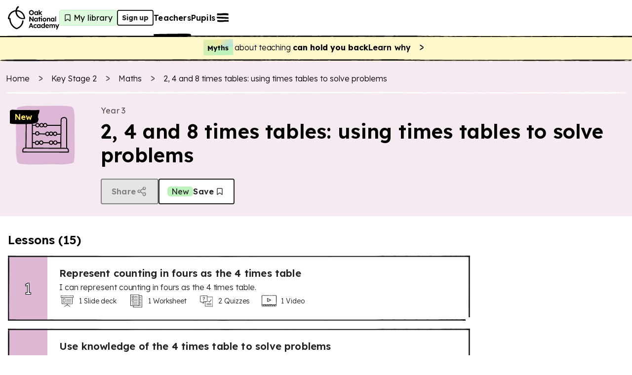

--- FILE ---
content_type: text/html; charset=utf-8
request_url: https://www.thenational.academy/teachers/programmes/maths-primary-ks2/units/2-4-and-8-times-tables-using-times-tables-to-solve-problems/lessons?redirected=true
body_size: 44704
content:
<!DOCTYPE html><html lang="en-GB"><head><meta charSet="utf-8" data-next-head=""/><meta name="viewport" content="width=device-width" data-next-head=""/><meta property="og:image:alt" content="Oak National Academy" data-next-head=""/><meta property="og:image:width" content="1200" data-next-head=""/><meta property="og:image:height" content="630" data-next-head=""/><meta property="og:locale" content="en_GB" data-next-head=""/><title data-next-head="">2, 4 and 8 times tables: using times tables to solve problems KS2 | Y3 Maths Lesson Resources | Oak National Academy</title><meta name="robots" content="index,follow" data-next-head=""/><meta name="description" content="Free lessons and teaching resources about 2, 4 and 8 times tables: using times tables to solve problems" data-next-head=""/><meta name="twitter:card" content="summary_large_image" data-next-head=""/><meta name="twitter:site" content="@oaknational" data-next-head=""/><meta name="twitter:creator" content="@oaknational" data-next-head=""/><meta property="og:title" content="2, 4 and 8 times tables: using times tables to solve problems KS2 | Y3 Maths Lesson Resources | Oak National Academy" data-next-head=""/><meta property="og:description" content="Free lessons and teaching resources about 2, 4 and 8 times tables: using times tables to solve problems" data-next-head=""/><meta property="og:url" content="https://www.thenational.academy/teachers/programmes/maths-primary-ks2/units/2-4-and-8-times-tables-using-times-tables-to-solve-problems/lessons" data-next-head=""/><meta property="og:image" content="https://www.thenational.academy/images/sharing/default-social-sharing-2022.png?2026" data-next-head=""/><meta property="og:site_name" content="Oak National Academy" data-next-head=""/><link rel="canonical" href="https://www.thenational.academy/teachers/programmes/maths-primary-ks2/units/2-4-and-8-times-tables-using-times-tables-to-solve-problems/lessons" data-next-head=""/><link rel="icon" href="/favicon.ico" data-next-head=""/><script type="application/ld+json" data-next-head="">{"@context":"https://schema.org","@type":"Organization","name":"Oak National Academy","url":"https://www.thenational.academy","sameAs":["https://www.facebook.com/oaknationalacademy/","https://twitter.com/OakNational"],"logo":"https://www.thenational.academy/images/oak-national-academy-logo-512.png"}</script><script type="application/ld+json" data-next-head="">{"@context":"https://schema.org","@type":"BreadcrumbList","itemListElement":[{"@type":"ListItem","position":1,"item":"/","name":"Home"},{"@type":"ListItem","position":2,"item":"/teachers/key-stages/ks2/subjects","name":"Key Stage 2"},{"@type":"ListItem","position":3,"item":"/teachers/programmes/maths-primary-ks2/units","name":"Maths"},{"@type":"ListItem","position":4,"item":"/teachers/programmes/maths-primary-ks2/units/2-4-and-8-times-tables-using-times-tables-to-solve-problems/lessons","name":"2, 4 and 8 times tables: using times tables to solve problems"}]}</script><meta name="pingdom-uptime-check" content="d6-7d-b6-4b-74-15-da-2e-2c-3c-00-34-3b-5f-f5-44-03-0f-fc-9f-c9-ce-16-7c-97-42-16-ab-1a-2e-82-5d"/><link rel="icon" type="image/x-icon" href="/images/favicons/favicon.ico"/><link rel="icon" type="image/png" sizes="16x16" href="/images/favicons/favicon-16x16.png"/><link rel="icon" type="image/png" sizes="32x32" href="/images/favicons/favicon-32x32.png"/><link rel="icon" type="image/png" sizes="48x48" href="/images/favicons/favicon-48x48.png"/><link rel="manifest" href="/images/favicons/manifest.webmanifest" crossorigin="use-credentials"/><meta name="mobile-web-app-capable" content="yes"/><meta name="theme-color" content="#BEF2BD"/><meta name="application-name" content="Oak National Academy"/><link rel="apple-touch-icon" sizes="57x57" href="/images/favicons/apple-touch-icon-57x57.png"/><link rel="apple-touch-icon" sizes="60x60" href="/images/favicons/apple-touch-icon-60x60.png"/><link rel="apple-touch-icon" sizes="72x72" href="/images/favicons/apple-touch-icon-72x72.png"/><link rel="apple-touch-icon" sizes="76x76" href="/images/favicons/apple-touch-icon-76x76.png"/><link rel="apple-touch-icon" sizes="114x114" href="/images/favicons/apple-touch-icon-114x114.png"/><link rel="apple-touch-icon" sizes="120x120" href="/images/favicons/apple-touch-icon-120x120.png"/><link rel="apple-touch-icon" sizes="144x144" href="/images/favicons/apple-touch-icon-144x144.png"/><link rel="apple-touch-icon" sizes="152x152" href="/images/favicons/apple-touch-icon-152x152.png"/><link rel="apple-touch-icon" sizes="167x167" href="/images/favicons/apple-touch-icon-167x167.png"/><link rel="apple-touch-icon" sizes="180x180" href="/images/favicons/apple-touch-icon-180x180.png"/><link rel="apple-touch-icon" sizes="1024x1024" href="/images/favicons/apple-touch-icon-1024x1024.png"/><meta name="apple-mobile-web-app-capable" content="yes"/><meta name="apple-mobile-web-app-status-bar-style" content="black-translucent"/><meta name="apple-mobile-web-app-title" content="Oak"/><link rel="apple-touch-startup-image" media="(device-width: 320px) and (device-height: 568px) and (-webkit-device-pixel-ratio: 2) and (orientation: portrait)" href="/images/favicons/apple-touch-startup-image-640x1136.png"/><link rel="apple-touch-startup-image" media="(device-width: 320px) and (device-height: 568px) and (-webkit-device-pixel-ratio: 2) and (orientation: landscape)" href="/images/favicons/apple-touch-startup-image-1136x640.png"/><link rel="apple-touch-startup-image" media="(device-width: 375px) and (device-height: 667px) and (-webkit-device-pixel-ratio: 2) and (orientation: portrait)" href="/images/favicons/apple-touch-startup-image-750x1334.png"/><link rel="apple-touch-startup-image" media="(device-width: 375px) and (device-height: 667px) and (-webkit-device-pixel-ratio: 2) and (orientation: landscape)" href="/images/favicons/apple-touch-startup-image-1334x750.png"/><link rel="apple-touch-startup-image" media="(device-width: 375px) and (device-height: 812px) and (-webkit-device-pixel-ratio: 3) and (orientation: portrait)" href="/images/favicons/apple-touch-startup-image-1125x2436.png"/><link rel="apple-touch-startup-image" media="(device-width: 375px) and (device-height: 812px) and (-webkit-device-pixel-ratio: 3) and (orientation: landscape)" href="/images/favicons/apple-touch-startup-image-2436x1125.png"/><link rel="apple-touch-startup-image" media="(device-width: 390px) and (device-height: 844px) and (-webkit-device-pixel-ratio: 3) and (orientation: portrait)" href="/images/favicons/apple-touch-startup-image-1170x2532.png"/><link rel="apple-touch-startup-image" media="(device-width: 390px) and (device-height: 844px) and (-webkit-device-pixel-ratio: 3) and (orientation: landscape)" href="/images/favicons/apple-touch-startup-image-2532x1170.png"/><link rel="apple-touch-startup-image" media="(device-width: 393px) and (device-height: 852px) and (-webkit-device-pixel-ratio: 3) and (orientation: portrait)" href="/images/favicons/apple-touch-startup-image-1179x2556.png"/><link rel="apple-touch-startup-image" media="(device-width: 393px) and (device-height: 852px) and (-webkit-device-pixel-ratio: 3) and (orientation: landscape)" href="/images/favicons/apple-touch-startup-image-2556x1179.png"/><link rel="apple-touch-startup-image" media="(device-width: 414px) and (device-height: 896px) and (-webkit-device-pixel-ratio: 2) and (orientation: portrait)" href="/images/favicons/apple-touch-startup-image-828x1792.png"/><link rel="apple-touch-startup-image" media="(device-width: 414px) and (device-height: 896px) and (-webkit-device-pixel-ratio: 2) and (orientation: landscape)" href="/images/favicons/apple-touch-startup-image-1792x828.png"/><link rel="apple-touch-startup-image" media="(device-width: 414px) and (device-height: 896px) and (-webkit-device-pixel-ratio: 3) and (orientation: portrait)" href="/images/favicons/apple-touch-startup-image-1242x2688.png"/><link rel="apple-touch-startup-image" media="(device-width: 414px) and (device-height: 896px) and (-webkit-device-pixel-ratio: 3) and (orientation: landscape)" href="/images/favicons/apple-touch-startup-image-2688x1242.png"/><link rel="apple-touch-startup-image" media="(device-width: 414px) and (device-height: 736px) and (-webkit-device-pixel-ratio: 3) and (orientation: portrait)" href="/images/favicons/apple-touch-startup-image-1242x2208.png"/><link rel="apple-touch-startup-image" media="(device-width: 414px) and (device-height: 736px) and (-webkit-device-pixel-ratio: 3) and (orientation: landscape)" href="/images/favicons/apple-touch-startup-image-2208x1242.png"/><link rel="apple-touch-startup-image" media="(device-width: 428px) and (device-height: 926px) and (-webkit-device-pixel-ratio: 3) and (orientation: portrait)" href="/images/favicons/apple-touch-startup-image-1284x2778.png"/><link rel="apple-touch-startup-image" media="(device-width: 428px) and (device-height: 926px) and (-webkit-device-pixel-ratio: 3) and (orientation: landscape)" href="/images/favicons/apple-touch-startup-image-2778x1284.png"/><link rel="apple-touch-startup-image" media="(device-width: 430px) and (device-height: 932px) and (-webkit-device-pixel-ratio: 3) and (orientation: portrait)" href="/images/favicons/apple-touch-startup-image-1290x2796.png"/><link rel="apple-touch-startup-image" media="(device-width: 430px) and (device-height: 932px) and (-webkit-device-pixel-ratio: 3) and (orientation: landscape)" href="/images/favicons/apple-touch-startup-image-2796x1290.png"/><link rel="apple-touch-startup-image" media="(device-width: 744px) and (device-height: 1133px) and (-webkit-device-pixel-ratio: 2) and (orientation: portrait)" href="/images/favicons/apple-touch-startup-image-1488x2266.png"/><link rel="apple-touch-startup-image" media="(device-width: 744px) and (device-height: 1133px) and (-webkit-device-pixel-ratio: 2) and (orientation: landscape)" href="/images/favicons/apple-touch-startup-image-2266x1488.png"/><link rel="apple-touch-startup-image" media="(device-width: 768px) and (device-height: 1024px) and (-webkit-device-pixel-ratio: 2) and (orientation: portrait)" href="/images/favicons/apple-touch-startup-image-1536x2048.png"/><link rel="apple-touch-startup-image" media="(device-width: 768px) and (device-height: 1024px) and (-webkit-device-pixel-ratio: 2) and (orientation: landscape)" href="/images/favicons/apple-touch-startup-image-2048x1536.png"/><link rel="apple-touch-startup-image" media="(device-width: 810px) and (device-height: 1080px) and (-webkit-device-pixel-ratio: 2) and (orientation: portrait)" href="/images/favicons/apple-touch-startup-image-1620x2160.png"/><link rel="apple-touch-startup-image" media="(device-width: 810px) and (device-height: 1080px) and (-webkit-device-pixel-ratio: 2) and (orientation: landscape)" href="/images/favicons/apple-touch-startup-image-2160x1620.png"/><link rel="apple-touch-startup-image" media="(device-width: 820px) and (device-height: 1080px) and (-webkit-device-pixel-ratio: 2) and (orientation: portrait)" href="/images/favicons/apple-touch-startup-image-1640x2160.png"/><link rel="apple-touch-startup-image" media="(device-width: 820px) and (device-height: 1080px) and (-webkit-device-pixel-ratio: 2) and (orientation: landscape)" href="/images/favicons/apple-touch-startup-image-2160x1640.png"/><link rel="apple-touch-startup-image" media="(device-width: 834px) and (device-height: 1194px) and (-webkit-device-pixel-ratio: 2) and (orientation: portrait)" href="/images/favicons/apple-touch-startup-image-1668x2388.png"/><link rel="apple-touch-startup-image" media="(device-width: 834px) and (device-height: 1194px) and (-webkit-device-pixel-ratio: 2) and (orientation: landscape)" href="/images/favicons/apple-touch-startup-image-2388x1668.png"/><link rel="apple-touch-startup-image" media="(device-width: 834px) and (device-height: 1112px) and (-webkit-device-pixel-ratio: 2) and (orientation: portrait)" href="/images/favicons/apple-touch-startup-image-1668x2224.png"/><link rel="apple-touch-startup-image" media="(device-width: 834px) and (device-height: 1112px) and (-webkit-device-pixel-ratio: 2) and (orientation: landscape)" href="/images/favicons/apple-touch-startup-image-2224x1668.png"/><link rel="apple-touch-startup-image" media="(device-width: 1024px) and (device-height: 1366px) and (-webkit-device-pixel-ratio: 2) and (orientation: portrait)" href="/images/favicons/apple-touch-startup-image-2048x2732.png"/><link rel="apple-touch-startup-image" media="(device-width: 1024px) and (device-height: 1366px) and (-webkit-device-pixel-ratio: 2) and (orientation: landscape)" href="/images/favicons/apple-touch-startup-image-2732x2048.png"/><meta name="msapplication-TileColor" content="#BEF2BD"/><meta name="msapplication-TileImage" content="/images/favicons/mstile-144x144.png"/><meta name="msapplication-config" content="/images/favicons/browserconfig.xml"/><link rel="yandex-tableau-widget" href="/images/favicons/yandex-browser-manifest.json"/><meta name="release-stage" content="production"/><meta name="revised" content="Tue, 27 Jan 2026 09:32:32 GMT"/><meta name="version" content="0.0.0"/><link rel="preload" href="/_next/static/media/793968fa3513f5d6-s.p.woff2" as="font" type="font/woff2" crossorigin="anonymous" data-next-font="size-adjust"/><link rel="preload" href="/_next/static/css/3973a0d4d3121629.css?dpl=dpl_3GJSD5nAdc7Su8LAVwkPEMdFdK7Y" as="style"/><link rel="stylesheet" href="/_next/static/css/3973a0d4d3121629.css?dpl=dpl_3GJSD5nAdc7Su8LAVwkPEMdFdK7Y" data-n-g=""/><noscript data-n-css=""></noscript><script defer="" nomodule="" src="/_next/static/chunks/polyfills-42372ed130431b0a.js?dpl=dpl_3GJSD5nAdc7Su8LAVwkPEMdFdK7Y"></script><script src="https://clerk.thenational.academy/npm/@clerk/clerk-js@5/dist/clerk.browser.js" data-clerk-js-script="true" async="" data-clerk-publishable-key="pk_live_Y2xlcmsudGhlbmF0aW9uYWwuYWNhZGVteSQ" data-nscript="beforeInteractive"></script><script src="/_next/static/chunks/webpack-2f998746b077a705.js?dpl=dpl_3GJSD5nAdc7Su8LAVwkPEMdFdK7Y" defer=""></script><script src="/_next/static/chunks/framework-6c17f08e07d1abc4.js?dpl=dpl_3GJSD5nAdc7Su8LAVwkPEMdFdK7Y" defer=""></script><script src="/_next/static/chunks/main-2ae0c3af5e3703ec.js?dpl=dpl_3GJSD5nAdc7Su8LAVwkPEMdFdK7Y" defer=""></script><script src="/_next/static/chunks/pages/_app-59c8ad58a15881d4.js?dpl=dpl_3GJSD5nAdc7Su8LAVwkPEMdFdK7Y" defer=""></script><script src="/_next/static/chunks/9886-46eb670d51976ff6.js?dpl=dpl_3GJSD5nAdc7Su8LAVwkPEMdFdK7Y" defer=""></script><script src="/_next/static/chunks/3810-3b68546996ee172f.js?dpl=dpl_3GJSD5nAdc7Su8LAVwkPEMdFdK7Y" defer=""></script><script src="/_next/static/chunks/8390-52d4df8d2cee6eb8.js?dpl=dpl_3GJSD5nAdc7Su8LAVwkPEMdFdK7Y" defer=""></script><script src="/_next/static/chunks/8314-abbeb8ef198c3bfa.js?dpl=dpl_3GJSD5nAdc7Su8LAVwkPEMdFdK7Y" defer=""></script><script src="/_next/static/chunks/3221-87a09519a3285c31.js?dpl=dpl_3GJSD5nAdc7Su8LAVwkPEMdFdK7Y" defer=""></script><script src="/_next/static/chunks/4030-888c64278131f8c7.js?dpl=dpl_3GJSD5nAdc7Su8LAVwkPEMdFdK7Y" defer=""></script><script src="/_next/static/chunks/7841-9a7ad577400b12bb.js?dpl=dpl_3GJSD5nAdc7Su8LAVwkPEMdFdK7Y" defer=""></script><script src="/_next/static/chunks/1687-d6e77fb4e7e3184f.js?dpl=dpl_3GJSD5nAdc7Su8LAVwkPEMdFdK7Y" defer=""></script><script src="/_next/static/chunks/1453-38933094d301dc7e.js?dpl=dpl_3GJSD5nAdc7Su8LAVwkPEMdFdK7Y" defer=""></script><script src="/_next/static/chunks/9120-528f0d2778e51588.js?dpl=dpl_3GJSD5nAdc7Su8LAVwkPEMdFdK7Y" defer=""></script><script src="/_next/static/chunks/6654-2e705d69a3c5ff37.js?dpl=dpl_3GJSD5nAdc7Su8LAVwkPEMdFdK7Y" defer=""></script><script src="/_next/static/chunks/pages/teachers/programmes/%5BprogrammeSlug%5D/units/%5BunitSlug%5D/lessons-829ec1f8ba41292b.js?dpl=dpl_3GJSD5nAdc7Su8LAVwkPEMdFdK7Y" defer=""></script><script src="/_next/static/8j-d_MjaScxqA8GbCRu5a/_buildManifest.js?dpl=dpl_3GJSD5nAdc7Su8LAVwkPEMdFdK7Y" defer=""></script><script src="/_next/static/8j-d_MjaScxqA8GbCRu5a/_ssgManifest.js?dpl=dpl_3GJSD5nAdc7Su8LAVwkPEMdFdK7Y" defer=""></script><style id="__jsx-1698735952">html{font-family:'Lexend', 'Lexend Fallback'}</style><style data-styled="" data-styled-version="5.3.11">*,*::before,*::after{box-sizing:border-box;}/*!sc*/
body,h1,h2,h3,h4,h5,p,figure,blockquote,dl,dd{margin:0;}/*!sc*/
ul[role="list"],ol[role="list"]{list-style:none;padding-left:0;margin-top:0;margin-bottom:0;}/*!sc*/
html,html:focus-within{-webkit-scroll-behavior:smooth;-moz-scroll-behavior:smooth;-ms-scroll-behavior:smooth;scroll-behavior:smooth;}/*!sc*/
body{min-height:100vh;text-rendering:optimizespeed;line-height:1.5;}/*!sc*/
a:not([class]){-webkit-text-decoration-skip-ink:auto;text-decoration-skip-ink:auto;}/*!sc*/
img,picture{max-width:100%;display:block;}/*!sc*/
input,button,textarea,select{font:inherit;}/*!sc*/
cite{font-style:inherit;}/*!sc*/
@media (prefers-reduced-motion:reduce){html:focus-within{-webkit-scroll-behavior:auto;-moz-scroll-behavior:auto;-ms-scroll-behavior:auto;scroll-behavior:auto;}*,*::before,*::after{-webkit-animation-duration:0.01ms !important;animation-duration:0.01ms !important;-webkit-animation-iteration-count:1 !important;animation-iteration-count:1 !important;-webkit-transition-duration:0.01ms !important;transition-duration:0.01ms !important;-webkit-scroll-behavior:auto !important;-moz-scroll-behavior:auto !important;-ms-scroll-behavior:auto !important;scroll-behavior:auto !important;}}/*!sc*/
html,body{padding:0;margin:0;font-weight:300;line-height:1.4;}/*!sc*/
body,#__next{display:-webkit-box;display:-webkit-flex;display:-ms-flexbox;display:flex;-webkit-flex-direction:column;-ms-flex-direction:column;flex-direction:column;-webkit-box-flex:1;-webkit-flex-grow:1;-ms-flex-positive:1;flex-grow:1;}/*!sc*/
a{color:inherit;-webkit-text-decoration:none;text-decoration:none;font-family:inherit;-webkit-tap-highlight-color:transparent;}/*!sc*/
button{margin:0;-webkit-tap-highlight-color:transparent;}/*!sc*/
mjx-container{display:inline-grid !important;margin:0 !important;}/*!sc*/
div[class^="PostHogSurvey"]{z-index:298 !important;}/*!sc*/
div[class^="bb-feedback-button"]{pointer-events:initial;}/*!sc*/
:root{--google-font:'Lexend','Lexend Fallback';}/*!sc*/
body{font-family:var(--google-font),sans-serif;}/*!sc*/
data-styled.g1[id="sc-global-icwbzX1"]{content:"sc-global-icwbzX1,"}/*!sc*/
.dnJwgO{position:fixed;right:0rem;width:100%;padding-left:0.75rem;padding-right:0.75rem;font-family:--var(google-font),Lexend,sans-serif;z-index:1;}/*!sc*/
@media (min-width:750px){.dnJwgO{right:1.5rem;}}/*!sc*/
@media (min-width:750px){.dnJwgO{width:-webkit-max-content;width:-moz-max-content;width:max-content;}}/*!sc*/
@media (min-width:750px){.dnJwgO{padding-left:0rem;}}/*!sc*/
@media (min-width:750px){.dnJwgO{padding-right:0rem;}}/*!sc*/
.fOMllz{background:#ffffff;font-family:--var(google-font),Lexend,sans-serif;}/*!sc*/
.bIKiZA{position:absolute;top:5.75rem;left:1.5rem;width:4rem;height:5rem;display:block;font-family:--var(google-font),Lexend,sans-serif;z-index:1;}/*!sc*/
.izKSlh{position:relative;width:-webkit-max-content;width:-moz-max-content;width:max-content;height:auto;font-family:--var(google-font),Lexend,sans-serif;}/*!sc*/
.hPiwie{position:absolute;top:0rem;width:100%;height:100%;border-radius:0.25rem;font-family:--var(google-font),Lexend,sans-serif;}/*!sc*/
.bndiOP{font-family:--var(google-font),Lexend,sans-serif;}/*!sc*/
.IJKyq{position:relative;background:#ffffff;font-family:--var(google-font),Lexend,sans-serif;z-index:100;}/*!sc*/
.VhKJm{display:none;font-family:--var(google-font),Lexend,sans-serif;}/*!sc*/
@media (min-width:750px){.VhKJm{display:block;}}/*!sc*/
.kVycJZ{width:100%;font-family:--var(google-font),Lexend,sans-serif;font-weight:600;font-size:1rem;line-height:1.25rem;-webkit-letter-spacing:0.0115rem;-moz-letter-spacing:0.0115rem;-ms-letter-spacing:0.0115rem;letter-spacing:0.0115rem;}/*!sc*/
.dzlXUG{display:block;font-family:--var(google-font),Lexend,sans-serif;}/*!sc*/
@media (min-width:750px){.dzlXUG{display:none;}}/*!sc*/
.gldcyl{width:-webkit-fit-content;width:-moz-fit-content;width:fit-content;min-width:2rem;height:2rem;background:#dff9de;border:0.063rem solid;border-color:#bef2bd;border-radius:0.25rem;font-family:--var(google-font),Lexend,sans-serif;font-weight:400;font-size:1rem;line-height:1.25rem;-webkit-letter-spacing:0.0115rem;-moz-letter-spacing:0.0115rem;-ms-letter-spacing:0.0115rem;letter-spacing:0.0115rem;}/*!sc*/
@media (min-width:750px){.gldcyl{padding-left:0.25rem;}}/*!sc*/
@media (min-width:750px){.gldcyl{padding-right:0.5rem;}}/*!sc*/
.erStHb{position:relative;width:1.5rem;min-width:1.5rem;height:2rem;min-height:2rem;font-family:--var(google-font),Lexend,sans-serif;}/*!sc*/
.grZxwt{display:none;font-family:--var(google-font),Lexend,sans-serif;}/*!sc*/
@media (min-width:750px){.grZxwt{display:contents;}}/*!sc*/
.jpZrE{position:absolute;top:3.5rem;right:0rem;left:0rem;width:100%;height:0.25rem;font-family:--var(google-font),Lexend,sans-serif;z-index:-1;}/*!sc*/
@media (min-width:750px){.jpZrE{top:4.5rem;}}/*!sc*/
.dZKFSD{position:absolute;font-family:--var(google-font),Lexend,sans-serif;z-index:300;}/*!sc*/
.hhMXJu{position:fixed;top:0rem;right:0rem;width:40rem;max-width:100%;height:100%;background:#efdbea;font-family:--var(google-font),Lexend,sans-serif;z-index:0;}/*!sc*/
.bcSRHV{position:absolute;width:100%;min-width:100%;height:100%;min-height:100%;display:none;font-family:--var(google-font),Lexend,sans-serif;z-index:-1;}/*!sc*/
@media (min-width:750px){.bcSRHV{display:block;}}/*!sc*/
.fplJN{position:absolute;width:100%;min-width:100%;height:100%;min-height:100%;display:block;font-family:--var(google-font),Lexend,sans-serif;z-index:-1;}/*!sc*/
@media (min-width:750px){.fplJN{display:none;}}/*!sc*/
.kStjcn{position:fixed;top:1.25rem;right:1rem;font-family:--var(google-font),Lexend,sans-serif;}/*!sc*/
.emwmtA{margin-bottom:2rem;display:-webkit-box;display:-webkit-flex;display:-ms-flexbox;display:flex;font-family:--var(google-font),Lexend,sans-serif;}/*!sc*/
@media (min-width:750px){.emwmtA{margin-bottom:0rem;}}/*!sc*/
@media (min-width:750px){.emwmtA{display:none;}}/*!sc*/
.ekQdIT{display:-webkit-box;display:-webkit-flex;display:-ms-flexbox;display:flex;font-family:--var(google-font),Lexend,sans-serif;}/*!sc*/
.cWepvB{position:relative;min-width:0rem;font-family:--var(google-font),Lexend,sans-serif;}/*!sc*/
.fWfDxr{position:relative;margin-left:0.5rem;margin-right:0rem;display:-webkit-inline-box;display:-webkit-inline-flex;display:-ms-inline-flexbox;display:inline-flex;font-family:--var(google-font),Lexend,sans-serif;}/*!sc*/
.cfywJK{padding-top:3rem;margin-top:auto;font-family:--var(google-font),Lexend,sans-serif;}/*!sc*/
.iOiBiI{position:relative;width:-webkit-max-content;width:-moz-max-content;width:max-content;font-family:--var(google-font),Lexend,sans-serif;}/*!sc*/
.gygVbw{position:relative;width:2rem;min-width:2rem;height:2rem;color:#222222;background:#ffffff;border-radius:6.25rem;font-family:--var(google-font),Lexend,sans-serif;}/*!sc*/
.fRnXGo{position:absolute;top:0rem;width:100%;height:100%;border:0.125rem solid;border-color:#222222;border-radius:6.25rem;font-family:--var(google-font),Lexend,sans-serif;}/*!sc*/
.eONawT{position:relative;width:1.5rem;min-width:1.5rem;height:1.5rem;min-height:1.5rem;font-family:--var(google-font),Lexend,sans-serif;}/*!sc*/
.iVmHwG{margin-bottom:0.25rem;display:none;font-family:--var(google-font),Lexend,sans-serif;}/*!sc*/
@media (min-width:750px){.iVmHwG{display:-webkit-box;display:-webkit-flex;display:-ms-flexbox;display:flex;}}/*!sc*/
.exbpaQ{width:100%;font-family:--var(google-font),Lexend,sans-serif;}/*!sc*/
.cYoqAi{padding-left:0.5rem;padding-right:0.5rem;padding-top:0.5rem;padding-bottom:0.5rem;background:#fff7cc;font-family:--var(google-font),Lexend,sans-serif;}/*!sc*/
@media (min-width:750px){.cYoqAi{padding-left:0.75rem;}}/*!sc*/
@media (min-width:750px){.cYoqAi{padding-right:0.75rem;}}/*!sc*/
.cabhen{padding-top:0rem;padding-bottom:0rem;font-family:--var(google-font),Lexend,sans-serif;}/*!sc*/
.kgEdNA{min-width:-webkit-fit-content;min-width:-moz-fit-content;min-width:fit-content;font-family:--var(google-font),Lexend,sans-serif;}/*!sc*/
.haQCgr{height:0.25rem;background:#fff7cc;font-family:--var(google-font),Lexend,sans-serif;}/*!sc*/
.hiIpAC{height:0.25rem;font-family:--var(google-font),Lexend,sans-serif;}/*!sc*/
.jxXgbk{background:#f5e9f2;font-family:--var(google-font),Lexend,sans-serif;}/*!sc*/
.eOLEAw{width:100%;max-width:30rem;padding-left:0.75rem;padding-right:0.75rem;margin-left:auto;margin-right:auto;margin-bottom:1.5rem;font-family:--var(google-font),Lexend,sans-serif;}/*!sc*/
@media (min-width:750px){.eOLEAw{max-width:80rem;}}/*!sc*/
.fxZLmW{margin-top:1rem;font-family:--var(google-font),Lexend,sans-serif;}/*!sc*/
@media (min-width:750px){.fxZLmW{margin-top:1.5rem;}}/*!sc*/
.cpLHWb{position:relative;width:1.25rem;min-width:1.25rem;height:1.25rem;min-height:1.25rem;margin-right:0.75rem;font-family:--var(google-font),Lexend,sans-serif;}/*!sc*/
.fwMdXh{height:0.25rem;margin-top:1rem;margin-bottom:1.5rem;font-family:--var(google-font),Lexend,sans-serif;}/*!sc*/
.iITGdR{margin-bottom:0.75rem;font-family:--var(google-font),Lexend,sans-serif;}/*!sc*/
@media (min-width:750px){.iITGdR{margin-bottom:0rem;}}/*!sc*/
.fuSQP{margin-bottom:1.5rem;font-family:--var(google-font),Lexend,sans-serif;}/*!sc*/
@media (min-width:750px){.fuSQP{margin-bottom:0rem;}}/*!sc*/
.csZSkR{height:5rem;margin-right:1rem;font-family:--var(google-font),Lexend,sans-serif;}/*!sc*/
@media (min-width:750px){.csZSkR{height:6.25rem;}}/*!sc*/
@media (min-width:1280px){.csZSkR{height:7.5rem;}}/*!sc*/
@media (min-width:750px){.csZSkR{margin-right:2rem;}}/*!sc*/
.kAQgrw{position:relative;width:100%;min-width:5rem;height:100%;font-family:--var(google-font),Lexend,sans-serif;}/*!sc*/
@media (min-width:750px){.kAQgrw{min-width:10rem;}}/*!sc*/
.bPeRpk{position:absolute;width:100%;min-width:100%;height:100%;min-height:100%;font-family:--var(google-font),Lexend,sans-serif;}/*!sc*/
.lacxXS{width:100%;max-width:5rem;height:100%;max-height:5rem;font-family:--var(google-font),Lexend,sans-serif;}/*!sc*/
@media (min-width:750px){.lacxXS{max-width:7.5rem;}}/*!sc*/
@media (min-width:750px){.lacxXS{max-height:7.5rem;}}/*!sc*/
.bhZuDb{position:relative;width:100%;min-width:100%;height:100%;min-height:100%;font-family:--var(google-font),Lexend,sans-serif;}/*!sc*/
.iEApFY{position:absolute;top:0.5rem;left:0.5rem;display:none;font-family:--var(google-font),Lexend,sans-serif;z-index:1;}/*!sc*/
@media (min-width:750px){.iEApFY{display:block;}}/*!sc*/
.CystG{position:absolute;top:0.25rem;left:0.5rem;display:block;font-family:--var(google-font),Lexend,sans-serif;z-index:1;}/*!sc*/
@media (min-width:750px){.CystG{display:none;}}/*!sc*/
.bYPell{height:-webkit-max-content;height:-moz-max-content;height:max-content;font-family:--var(google-font),Lexend,sans-serif;}/*!sc*/
.kqbwNz{position:relative;font-family:--var(google-font),Lexend,sans-serif;}/*!sc*/
.hVLEvN{padding-left:0.5rem;padding-right:0.5rem;padding-top:0rem;padding-bottom:0rem;color:#222222;background:#bef2bd;border-radius:0.375rem;display:none;font-family:--var(google-font),Lexend,sans-serif;font-weight:400;font-size:1rem;line-height:1.25rem;-webkit-letter-spacing:0.0115rem;-moz-letter-spacing:0.0115rem;-ms-letter-spacing:0.0115rem;letter-spacing:0.0115rem;}/*!sc*/
@media (min-width:750px){.hVLEvN{display:inline;}}/*!sc*/
.hKLXgz{display:none;font-family:--var(google-font),Lexend,sans-serif;}/*!sc*/
@media (min-width:750px){.hKLXgz{display:block;}}/*!sc*/
@media (min-width:1280px){.hKLXgz{display:block;}}/*!sc*/
.ikgwGI{display:block;font-family:--var(google-font),Lexend,sans-serif;}/*!sc*/
@media (min-width:750px){.ikgwGI{display:none;}}/*!sc*/
@media (min-width:1280px){.ikgwGI{display:none;}}/*!sc*/
.hVuLsN{background:#f5e9f2;display:inline;font-family:--var(google-font),Lexend,sans-serif;}/*!sc*/
@media (min-width:750px){.hVuLsN{display:none;}}/*!sc*/
.hYPTUR{width:100%;max-width:30rem;padding-left:1rem;padding-right:1rem;margin-left:auto;margin-right:auto;font-family:--var(google-font),Lexend,sans-serif;}/*!sc*/
@media (min-width:750px){.hYPTUR{max-width:80rem;}}/*!sc*/
.brxKgW{margin-top:1rem;font-family:--var(google-font),Lexend,sans-serif;}/*!sc*/
@media (min-width:750px){.brxKgW{margin-top:2rem;}}/*!sc*/
.bKJWHC{margin-bottom:1.5rem;font-family:--var(google-font),Lexend,sans-serif;}/*!sc*/
@media (min-width:750px){.bKJWHC{margin-bottom:1rem;}}/*!sc*/
.egOjbV{padding:1.5rem;background:#ffece0;border:0.063rem solid;border-color:#ffc8a6;border-radius:0.375rem;border-style:solid;display:none;font-family:--var(google-font),Lexend,sans-serif;}/*!sc*/
.kpJTKw{position:relative;width:100%;font-family:--var(google-font),Lexend,sans-serif;}/*!sc*/
.htNiSv{position:relative;width:2.5rem;min-width:2.5rem;height:2.5rem;min-height:2.5rem;font-family:--var(google-font),Lexend,sans-serif;}/*!sc*/
.fZwtyg{font-family:--var(google-font),Lexend,sans-serif;font-weight:300;font-size:1rem;line-height:1.5rem;-webkit-letter-spacing:-0.005rem;-moz-letter-spacing:-0.005rem;-ms-letter-spacing:-0.005rem;letter-spacing:-0.005rem;}/*!sc*/
.hUhRSH{margin-top:0.5rem;font-family:--var(google-font),Lexend,sans-serif;}/*!sc*/
.jcoJWL{position:relative;min-width:5rem;height:100%;background:#deb7d5;display:none;-webkit-transition:all 0.3s ease;transition:all 0.3s ease;font-family:--var(google-font),Lexend,sans-serif;}/*!sc*/
@media (min-width:750px){.jcoJWL{display:-webkit-box;display:-webkit-flex;display:-ms-flexbox;display:flex;}}/*!sc*/
.bukcZg{width:100%;padding:0rem;font-family:--var(google-font),Lexend,sans-serif;}/*!sc*/
@media (min-width:750px){.bukcZg{padding:1.5rem;}}/*!sc*/
.gmpyFn{position:relative;min-width:4rem;height:100%;min-height:4rem;background:#deb7d5;display:-webkit-box;display:-webkit-flex;display:-ms-flexbox;display:flex;font-family:--var(google-font),Lexend,sans-serif;}/*!sc*/
@media (min-width:750px){.gmpyFn{min-width:4.5rem;}}/*!sc*/
@media (min-width:750px){.gmpyFn{min-height:4.5rem;}}/*!sc*/
@media (min-width:750px){.gmpyFn{display:none;}}/*!sc*/
.dWeDdu{height:100%;padding:1rem;font-family:--var(google-font),Lexend,sans-serif;}/*!sc*/
@media (min-width:750px){.dWeDdu{padding:0rem;}}/*!sc*/
.evqyhR{margin-bottom:0.25rem;font-family:--var(google-font),Lexend,sans-serif;}/*!sc*/
.jFjQpD{padding-left:1rem;padding-right:1rem;padding-top:0.75rem;padding-bottom:0.75rem;font-family:--var(google-font),Lexend,sans-serif;}/*!sc*/
@media (min-width:750px){.jFjQpD{padding-left:0rem;}}/*!sc*/
@media (min-width:750px){.jFjQpD{padding-right:0rem;}}/*!sc*/
@media (min-width:750px){.jFjQpD{padding-top:0rem;}}/*!sc*/
@media (min-width:750px){.jFjQpD{padding-bottom:0rem;}}/*!sc*/
.jPiluZ{margin-right:1rem;margin-top:0.5rem;font-family:--var(google-font),Lexend,sans-serif;}/*!sc*/
@media (min-width:750px){.jPiluZ{margin-right:0rem;}}/*!sc*/
@media (min-width:750px){.jPiluZ{margin-top:0rem;}}/*!sc*/
.cZBzoj{margin-right:0rem;font-family:--var(google-font),Lexend,sans-serif;}/*!sc*/
@media (min-width:750px){.cZBzoj{margin-right:1.5rem;}}/*!sc*/
.cmImPX{position:relative;width:2rem;min-width:2rem;height:2rem;min-height:2rem;margin-right:0rem;margin-bottom:0.5rem;font-family:--var(google-font),Lexend,sans-serif;}/*!sc*/
@media (min-width:750px){.cmImPX{margin-right:0.5rem;}}/*!sc*/
@media (min-width:750px){.cmImPX{margin-bottom:0rem;}}/*!sc*/
.owXgY{padding-bottom:1.5rem;font-family:--var(google-font),Lexend,sans-serif;}/*!sc*/
@media (min-width:750px){.owXgY{padding-top:1rem;}}/*!sc*/
@media (min-width:750px){.owXgY{padding-bottom:2rem;}}/*!sc*/
.guJMNl{padding:1.5rem;margin-top:1.5rem;margin-bottom:1.5rem;border-color:#cacaca;border-radius:0.5rem;box-shadow:0.25rem 0.25rem 0 rgba(87,87,87,100%);font-family:--var(google-font),Lexend,sans-serif;}/*!sc*/
.gKzkKk{position:relative;width:2rem;min-width:2rem;height:2rem;color:#222222;background:#222222;border-radius:6.25rem;font-family:--var(google-font),Lexend,sans-serif;}/*!sc*/
.gjrKgk{position:absolute;top:0rem;width:100%;height:100%;border-radius:6.25rem;font-family:--var(google-font),Lexend,sans-serif;}/*!sc*/
.forHaw{min-width:100%;border:0.188rem solid;border-color:#222222;font-family:--var(google-font),Lexend,sans-serif;}/*!sc*/
.bIjErT{margin-bottom:4.5rem;font-family:--var(google-font),Lexend,sans-serif;}/*!sc*/
.iLsUOz{position:relative;padding-top:0.75rem;padding-bottom:0.75rem;border-top:0.063rem solid;border-bottom:0.063rem solid;border-color:#cacaca;font-family:--var(google-font),Lexend,sans-serif;}/*!sc*/
.jPoFSJ{font-family:--var(google-font),Lexend,sans-serif;}/*!sc*/
.jPoFSJ:hover{cursor:pointer;}/*!sc*/
.jxlYCH{position:relative;margin-right:0.75rem;font-family:--var(google-font),Lexend,sans-serif;}/*!sc*/
.gicCzr{position:relative;width:2rem;min-width:2rem;height:2rem;min-height:2rem;font-family:--var(google-font),Lexend,sans-serif;}/*!sc*/
.dCNFjb{position:relative;overflow:auto;font-family:--var(google-font),Lexend,sans-serif;overflow:auto;}/*!sc*/
.jIjthg{position:relative;overflow:hidden;width:100%;background:#ffffff;font-family:--var(google-font),Lexend,sans-serif;overflow:hidden;z-index:0;}/*!sc*/
.ehPZLe{position:relative;height:0.25rem;font-family:--var(google-font),Lexend,sans-serif;}/*!sc*/
.lamRlz{width:100%;max-width:30rem;padding-left:1rem;padding-right:1rem;padding-top:1rem;margin:auto;margin-left:auto;margin-right:auto;font-family:--var(google-font),Lexend,sans-serif;}/*!sc*/
@media (min-width:750px){.lamRlz{max-width:80rem;}}/*!sc*/
@media (min-width:750px){.lamRlz{padding-top:5rem;}}/*!sc*/
.jzHEbv{margin-top:2rem;font-family:--var(google-font),Lexend,sans-serif;}/*!sc*/
@media (min-width:750px){.jzHEbv{margin-top:0rem;}}/*!sc*/
.hpAaaP{color:#222222;font-family:--var(google-font),Lexend,sans-serif;font-weight:300;font-size:1rem;line-height:1.5rem;-webkit-letter-spacing:-0.005rem;-moz-letter-spacing:-0.005rem;-ms-letter-spacing:-0.005rem;letter-spacing:-0.005rem;}/*!sc*/
.heeldD{margin-top:0rem;font-family:--var(google-font),Lexend,sans-serif;}/*!sc*/
@media (min-width:750px){.heeldD{margin-top:2rem;}}/*!sc*/
.ksQLnF{position:relative;width:10rem;height:4rem;padding:0rem;font-family:--var(google-font),Lexend,sans-serif;}/*!sc*/
.eCjWwE{display:-webkit-box;display:-webkit-flex;display:-ms-flexbox;display:flex;font-family:--var(google-font),Lexend,sans-serif;}/*!sc*/
@media (min-width:750px){.eCjWwE{display:none;}}/*!sc*/
.kIEpPM{width:100%;padding-top:0.75rem;margin-top:2rem;margin-bottom:3.5rem;font-family:--var(google-font),Lexend,sans-serif;}/*!sc*/
@media (min-width:750px){.kIEpPM{padding-top:0rem;}}/*!sc*/
.kUscQo{display:none;font-family:--var(google-font),Lexend,sans-serif;}/*!sc*/
@media (min-width:750px){.kUscQo{display:-webkit-box;display:-webkit-flex;display:-ms-flexbox;display:flex;}}/*!sc*/
.ivnQpv{position:absolute;top:0rem;right:0rem;bottom:0rem;left:0rem;width:100%;min-width:100%;height:100%;min-height:100%;display:none;-webkit-transform:none;-ms-transform:none;transform:none;font-family:--var(google-font),Lexend,sans-serif;z-index:-1;}/*!sc*/
@media (min-width:750px){.ivnQpv{display:block;}}/*!sc*/
@media (min-width:750px){.ivnQpv{-webkit-transform:translate(25%,25%) scale(0.7) rotate(-10deg);-ms-transform:translate(25%,25%) scale(0.7) rotate(-10deg);transform:translate(25%,25%) scale(0.7) rotate(-10deg);}}/*!sc*/
@media (min-width:1280px){.ivnQpv{-webkit-transform:translate(25%,15%) rotate(-10deg);-ms-transform:translate(25%,15%) rotate(-10deg);transform:translate(25%,15%) rotate(-10deg);}}/*!sc*/
.lckkmR{position:absolute;top:0rem;right:0rem;bottom:0rem;left:0rem;width:100%;min-width:100%;height:100%;min-height:100%;display:block;-webkit-transform:translate(0%,32%);-ms-transform:translate(0%,32%);transform:translate(0%,32%);font-family:--var(google-font),Lexend,sans-serif;z-index:-1;}/*!sc*/
@media (min-width:750px){.lckkmR{display:none;}}/*!sc*/
data-styled.g5[id="sc-fqkvVR"]{content:"dnJwgO,fOMllz,bIKiZA,izKSlh,hPiwie,bndiOP,IJKyq,VhKJm,kVycJZ,dzlXUG,gldcyl,erStHb,grZxwt,jpZrE,dZKFSD,hhMXJu,bcSRHV,fplJN,kStjcn,emwmtA,ekQdIT,cWepvB,fWfDxr,cfywJK,iOiBiI,gygVbw,fRnXGo,eONawT,iVmHwG,exbpaQ,cYoqAi,cabhen,kgEdNA,haQCgr,hiIpAC,jxXgbk,eOLEAw,fxZLmW,cpLHWb,fwMdXh,iITGdR,fuSQP,csZSkR,kAQgrw,bPeRpk,lacxXS,bhZuDb,iEApFY,CystG,bYPell,kqbwNz,hVLEvN,hKLXgz,ikgwGI,hVuLsN,hYPTUR,brxKgW,bKJWHC,egOjbV,kpJTKw,htNiSv,fZwtyg,hUhRSH,jcoJWL,bukcZg,gmpyFn,dWeDdu,evqyhR,jFjQpD,jPiluZ,cZBzoj,cmImPX,owXgY,guJMNl,gKzkKk,gjrKgk,forHaw,bIjErT,iLsUOz,jPoFSJ,jxlYCH,gicCzr,dCNFjb,jIjthg,ehPZLe,lamRlz,jzHEbv,hpAaaP,heeldD,ksQLnF,eCjWwE,kIEpPM,kUscQo,ivnQpv,lckkmR,"}/*!sc*/
.fqSwRI{object-fit:contain;}/*!sc*/
.cVFkDZ{-webkit-filter:brightness(0) saturate(100%) invert(91%) sepia(5%) saturate(2279%) hue-rotate(278deg) brightness(89%) contrast(94%);filter:brightness(0) saturate(100%) invert(91%) sepia(5%) saturate(2279%) hue-rotate(278deg) brightness(89%) contrast(94%);object-fit:fill;}/*!sc*/
.gfnqt{-webkit-filter:invert(10%) sepia(1%) saturate(236%) hue-rotate(314deg) brightness(95%) contrast(91%);filter:invert(10%) sepia(1%) saturate(236%) hue-rotate(314deg) brightness(95%) contrast(91%);object-fit:contain;}/*!sc*/
.hdKMTd{-webkit-filter:invert(34%) sepia(0%) saturate(698%) hue-rotate(158deg) brightness(95%) contrast(89%);filter:invert(34%) sepia(0%) saturate(698%) hue-rotate(158deg) brightness(95%) contrast(89%);object-fit:contain;}/*!sc*/
.jFZzRC{-webkit-filter:brightness(0) saturate(100%) invert(91%) sepia(5%) saturate(2279%) hue-rotate(278deg) brightness(89%) contrast(94%);filter:brightness(0) saturate(100%) invert(91%) sepia(5%) saturate(2279%) hue-rotate(278deg) brightness(89%) contrast(94%);object-fit:contain;}/*!sc*/
.fPsOzV{object-fit:cover;}/*!sc*/
.dVeZtt{-webkit-filter:invert(54%) sepia(0%) saturate(38%) hue-rotate(176deg) brightness(92%) contrast(91%);filter:invert(54%) sepia(0%) saturate(38%) hue-rotate(176deg) brightness(92%) contrast(91%);object-fit:contain;}/*!sc*/
.jccDpd{-webkit-filter:brightness(0) saturate(100%) invert(57%) sepia(99%) saturate(395%) hue-rotate(330deg) brightness(102%) contrast(101%);filter:brightness(0) saturate(100%) invert(57%) sepia(99%) saturate(395%) hue-rotate(330deg) brightness(102%) contrast(101%);object-fit:contain;}/*!sc*/
.kMITMx{-webkit-filter:invert(98%) sepia(98%) saturate(0%) hue-rotate(328deg) brightness(102%) contrast(102%);filter:invert(98%) sepia(98%) saturate(0%) hue-rotate(328deg) brightness(102%) contrast(102%);object-fit:contain;}/*!sc*/
.jukiWu{-webkit-filter:brightness(0) saturate(100%) invert(85%) sepia(7%) saturate(1206%) hue-rotate(70deg) brightness(110%) contrast(90%);filter:brightness(0) saturate(100%) invert(85%) sepia(7%) saturate(1206%) hue-rotate(70deg) brightness(110%) contrast(90%);object-fit:fill;}/*!sc*/
.oOIog{-webkit-filter:brightness(0) saturate(100%) invert(95%) sepia(3%) saturate(1596%) hue-rotate(279deg) brightness(95%) contrast(87%);filter:brightness(0) saturate(100%) invert(95%) sepia(3%) saturate(1596%) hue-rotate(279deg) brightness(95%) contrast(87%);object-fit:fill;}/*!sc*/
data-styled.g6[id="sc-dcJsrY"]{content:"fqSwRI,cVFkDZ,gfnqt,hdKMTd,jFZzRC,fPsOzV,dVeZtt,jccDpd,kMITMx,jukiWu,oOIog,"}/*!sc*/
.YFlTx{display:-webkit-box;display:-webkit-flex;display:-ms-flexbox;display:flex;-webkit-flex-direction:column;-ms-flex-direction:column;flex-direction:column;-webkit-align-items:center;-webkit-box-align:center;-ms-flex-align:center;align-items:center;gap:0.75rem;}/*!sc*/
@media (min-width:750px){.YFlTx{-webkit-align-items:flex-end;-webkit-box-align:flex-end;-ms-flex-align:flex-end;align-items:flex-end;}}/*!sc*/
.ePPPmH{display:-webkit-box;display:-webkit-flex;display:-ms-flexbox;display:flex;-webkit-flex-direction:column;-ms-flex-direction:column;flex-direction:column;-webkit-box-flex:1;-webkit-flex-grow:1;-ms-flex-positive:1;flex-grow:1;}/*!sc*/
.WlUFe{display:-webkit-box;display:-webkit-flex;display:-ms-flexbox;display:flex;-webkit-flex-direction:row;-ms-flex-direction:row;flex-direction:row;-webkit-align-items:center;-webkit-box-align:center;-ms-flex-align:center;align-items:center;-webkit-box-pack:center;-webkit-justify-content:center;-ms-flex-pack:center;justify-content:center;gap:0.5rem;}/*!sc*/
.eFJnXg{display:-webkit-box;display:-webkit-flex;display:-ms-flexbox;display:flex;-webkit-align-items:center;-webkit-box-align:center;-ms-flex-align:center;align-items:center;-webkit-box-pack:justify;-webkit-justify-content:space-between;-ms-flex-pack:justify;justify-content:space-between;}/*!sc*/
.exRLco{display:-webkit-box;display:-webkit-flex;display:-ms-flexbox;display:flex;-webkit-align-items:center;-webkit-box-align:center;-ms-flex-align:center;align-items:center;-webkit-box-flex:1;-webkit-flex-grow:1;-ms-flex-positive:1;flex-grow:1;gap:0rem;}/*!sc*/
@media (min-width:750px){.exRLco{gap:1rem;}}/*!sc*/
.kziIox{display:none;-webkit-align-items:center;-webkit-box-align:center;-ms-flex-align:center;align-items:center;-webkit-box-pack:center;-webkit-justify-content:center;-ms-flex-pack:center;justify-content:center;}/*!sc*/
@media (min-width:750px){.kziIox{display:block;}}/*!sc*/
.cNelRO{display:-webkit-box;display:-webkit-flex;display:-ms-flexbox;display:flex;-webkit-align-items:center;-webkit-box-align:center;-ms-flex-align:center;align-items:center;-webkit-box-pack:justify;-webkit-justify-content:space-between;-ms-flex-pack:justify;justify-content:space-between;gap:0rem;}/*!sc*/
@media (min-width:750px){.cNelRO{-webkit-box-pack:end;-webkit-justify-content:end;-ms-flex-pack:end;justify-content:end;}}/*!sc*/
@media (min-width:750px){.cNelRO{gap:1.5rem;}}/*!sc*/
.hMoTVf{display:-webkit-box;display:-webkit-flex;display:-ms-flexbox;display:flex;-webkit-align-items:center;-webkit-box-align:center;-ms-flex-align:center;align-items:center;-webkit-box-pack:center;-webkit-justify-content:center;-ms-flex-pack:center;justify-content:center;gap:0.25rem;}/*!sc*/
@media (min-width:750px){.hMoTVf{-webkit-box-pack:initial;-webkit-justify-content:initial;-ms-flex-pack:initial;justify-content:initial;}}/*!sc*/
.gmPjDo{display:-webkit-box;display:-webkit-flex;display:-ms-flexbox;display:flex;-webkit-flex-direction:row;-ms-flex-direction:row;flex-direction:row;-webkit-align-items:center;-webkit-box-align:center;-ms-flex-align:center;align-items:center;-webkit-box-pack:center;-webkit-justify-content:center;-ms-flex-pack:center;justify-content:center;gap:0.25rem;}/*!sc*/
.hgVYTs{display:-webkit-box;display:-webkit-flex;display:-ms-flexbox;display:flex;-webkit-align-items:center;-webkit-box-align:center;-ms-flex-align:center;align-items:center;gap:0.25rem;}/*!sc*/
.PxqwU{display:-webkit-box;display:-webkit-flex;display:-ms-flexbox;display:flex;-webkit-flex-direction:column;-ms-flex-direction:column;flex-direction:column;}/*!sc*/
.jwnVrP{display:-webkit-box;display:-webkit-flex;display:-ms-flexbox;display:flex;-webkit-box-pack:left;-webkit-justify-content:left;-ms-flex-pack:left;justify-content:left;}/*!sc*/
@media (min-width:750px){.jwnVrP{display:none;}}/*!sc*/
.iqjacX{display:-webkit-box;display:-webkit-flex;display:-ms-flexbox;display:flex;-webkit-flex-direction:column;-ms-flex-direction:column;flex-direction:column;gap:2rem;}/*!sc*/
.kUIaoF{display:-webkit-box;display:-webkit-flex;display:-ms-flexbox;display:flex;-webkit-flex-direction:column;-ms-flex-direction:column;flex-direction:column;gap:0.75rem;}/*!sc*/
.ccXqYQ{display:-webkit-box;display:-webkit-flex;display:-ms-flexbox;display:flex;-webkit-flex-direction:column;-ms-flex-direction:column;flex-direction:column;gap:0.25rem;}/*!sc*/
.LFkiK{display:-webkit-box;display:-webkit-flex;display:-ms-flexbox;display:flex;-webkit-align-items:center;-webkit-box-align:center;-ms-flex-align:center;align-items:center;gap:0.5rem;}/*!sc*/
.ftcUJQ{display:-webkit-inline-box;display:-webkit-inline-flex;display:-ms-inline-flexbox;display:inline-flex;-webkit-align-items:center;-webkit-box-align:center;-ms-flex-align:center;align-items:center;}/*!sc*/
.hZOJXW{display:-webkit-box;display:-webkit-flex;display:-ms-flexbox;display:flex;-webkit-align-items:flex-end;-webkit-box-align:flex-end;-ms-flex-align:flex-end;align-items:flex-end;-webkit-box-pack:justify;-webkit-justify-content:space-between;-ms-flex-pack:justify;justify-content:space-between;}/*!sc*/
.beCaPQ{display:-webkit-box;display:-webkit-flex;display:-ms-flexbox;display:flex;-webkit-align-items:center;-webkit-box-align:center;-ms-flex-align:center;align-items:center;-webkit-box-pack:center;-webkit-justify-content:center;-ms-flex-pack:center;justify-content:center;gap:1rem;}/*!sc*/
.ksTVzQ{display:-webkit-box;display:-webkit-flex;display:-ms-flexbox;display:flex;}/*!sc*/
.hIyvml{display:-webkit-box;display:-webkit-flex;display:-ms-flexbox;display:flex;-webkit-flex-direction:row;-ms-flex-direction:row;flex-direction:row;-webkit-align-items:center;-webkit-box-align:center;-ms-flex-align:center;align-items:center;-webkit-box-pack:center;-webkit-justify-content:center;-ms-flex-pack:center;justify-content:center;gap:0rem;}/*!sc*/
.iBWJKI{display:-webkit-box;display:-webkit-flex;display:-ms-flexbox;display:flex;-webkit-align-items:center;-webkit-box-align:center;-ms-flex-align:center;align-items:center;-webkit-box-pack:center;-webkit-justify-content:center;-ms-flex-pack:center;justify-content:center;}/*!sc*/
.dAmxfj{display:none;}/*!sc*/
@media (min-width:750px){.dAmxfj{display:-webkit-box;display:-webkit-flex;display:-ms-flexbox;display:flex;}}/*!sc*/
.blfXHX{display:-webkit-box;display:-webkit-flex;display:-ms-flexbox;display:flex;-webkit-flex-direction:column;-ms-flex-direction:column;flex-direction:column;-webkit-flex-wrap:wrap;-ms-flex-wrap:wrap;flex-wrap:wrap;-webkit-align-items:center;-webkit-box-align:center;-ms-flex-align:center;align-items:center;-webkit-box-pack:center;-webkit-justify-content:center;-ms-flex-pack:center;justify-content:center;gap:0.25rem;}/*!sc*/
@media (min-width:750px){.blfXHX{-webkit-flex-direction:row;-ms-flex-direction:row;flex-direction:row;}}/*!sc*/
@media (min-width:750px){.blfXHX{gap:2.5rem;}}/*!sc*/
.kIMvnv{display:-webkit-box;display:-webkit-flex;display:-ms-flexbox;display:flex;-webkit-align-items:center;-webkit-box-align:center;-ms-flex-align:center;align-items:center;gap:0rem;}/*!sc*/
@media (min-width:750px){.kIMvnv{gap:0.25rem;}}/*!sc*/
.kIoCOj{display:-webkit-box;display:-webkit-flex;display:-ms-flexbox;display:flex;-webkit-box-flex:1;-webkit-flex-grow:1;-ms-flex-positive:1;flex-grow:1;}/*!sc*/
.exvJa-d{display:-webkit-box;display:-webkit-flex;display:-ms-flexbox;display:flex;-webkit-flex-direction:column;-ms-flex-direction:column;flex-direction:column;gap:1.25rem;}/*!sc*/
.bsTlTM{display:-webkit-box;display:-webkit-flex;display:-ms-flexbox;display:flex;-webkit-flex-direction:column;-ms-flex-direction:column;flex-direction:column;gap:1rem;}/*!sc*/
.eqzDQr{display:-webkit-box;display:-webkit-flex;display:-ms-flexbox;display:flex;-webkit-flex-wrap:wrap;-ms-flex-wrap:wrap;flex-wrap:wrap;gap:1rem;}/*!sc*/
.dABPSZ{display:-webkit-box;display:-webkit-flex;display:-ms-flexbox;display:flex;-webkit-align-items:center;-webkit-box-align:center;-ms-flex-align:center;align-items:center;gap:0.75rem;}/*!sc*/
.hnmVsn{display:none;gap:0.5rem;}/*!sc*/
@media (min-width:750px){.hnmVsn{display:inline;}}/*!sc*/
.gkZFQl{display:inline;}/*!sc*/
@media (min-width:750px){.gkZFQl{display:none;}}/*!sc*/
.cgslaV{display:-webkit-box;display:-webkit-flex;display:-ms-flexbox;display:flex;-webkit-flex-direction:column;-ms-flex-direction:column;flex-direction:column;gap:1.5rem;}/*!sc*/
@media (min-width:750px){.cgslaV{gap:1rem;}}/*!sc*/
.fgoIJG{display:none;-webkit-flex-direction:column;-ms-flex-direction:column;flex-direction:column;-webkit-align-items:start;-webkit-box-align:start;-ms-flex-align:start;align-items:start;}/*!sc*/
.eYkDPu{display:-webkit-box;display:-webkit-flex;display:-ms-flexbox;display:flex;-webkit-flex-direction:column;-ms-flex-direction:column;flex-direction:column;-webkit-align-items:start;-webkit-box-align:start;-ms-flex-align:start;align-items:start;-webkit-box-pack:justify;-webkit-justify-content:space-between;-ms-flex-pack:justify;justify-content:space-between;gap:0.75rem;}/*!sc*/
.pzFcl{display:-webkit-box;display:-webkit-flex;display:-ms-flexbox;display:flex;-webkit-flex-direction:column;-ms-flex-direction:column;flex-direction:column;-webkit-align-items:start;-webkit-box-align:start;-ms-flex-align:start;align-items:start;-webkit-box-pack:center;-webkit-justify-content:center;-ms-flex-pack:center;justify-content:center;-webkit-order:1;-ms-flex-order:1;order:1;gap:1rem;}/*!sc*/
.crQxTD{display:none;-webkit-align-items:center;-webkit-box-align:center;-ms-flex-align:center;align-items:center;-webkit-box-pack:center;-webkit-justify-content:center;-ms-flex-pack:center;justify-content:center;}/*!sc*/
@media (min-width:750px){.crQxTD{display:-webkit-box;display:-webkit-flex;display:-ms-flexbox;display:flex;}}/*!sc*/
.jqbtdv{display:-webkit-box;display:-webkit-flex;display:-ms-flexbox;display:flex;-webkit-flex-direction:column;-ms-flex-direction:column;flex-direction:column;gap:0.25rem;}/*!sc*/
@media (min-width:750px){.jqbtdv{gap:0.75rem;}}/*!sc*/
.boItqd{display:-webkit-box;display:-webkit-flex;display:-ms-flexbox;display:flex;-webkit-align-items:flex-start;-webkit-box-align:flex-start;-ms-flex-align:flex-start;align-items:flex-start;}/*!sc*/
.hhbNSX{display:-webkit-box;display:-webkit-flex;display:-ms-flexbox;display:flex;-webkit-align-items:center;-webkit-box-align:center;-ms-flex-align:center;align-items:center;-webkit-box-pack:center;-webkit-justify-content:center;-ms-flex-pack:center;justify-content:center;}/*!sc*/
@media (min-width:750px){.hhbNSX{display:none;}}/*!sc*/
.fcUSHd{display:-webkit-box;display:-webkit-flex;display:-ms-flexbox;display:flex;-webkit-flex-wrap:wrap;-ms-flex-wrap:wrap;flex-wrap:wrap;-webkit-align-items:center;-webkit-box-align:center;-ms-flex-align:center;align-items:center;-webkit-box-pack:justify;-webkit-justify-content:space-between;-ms-flex-pack:justify;justify-content:space-between;gap:0.5rem;}/*!sc*/
.cejqLs{display:-webkit-box;display:-webkit-flex;display:-ms-flexbox;display:flex;-webkit-align-items:center;-webkit-box-align:center;-ms-flex-align:center;align-items:center;-webkit-box-pack:center;-webkit-justify-content:center;-ms-flex-pack:center;justify-content:center;gap:0.25rem;}/*!sc*/
.hbxjhQ{display:-webkit-box;display:-webkit-flex;display:-ms-flexbox;display:flex;-webkit-flex-direction:column-reverse;-ms-flex-direction:column-reverse;flex-direction:column-reverse;-webkit-align-items:center;-webkit-box-align:center;-ms-flex-align:center;align-items:center;-webkit-box-pack:justify;-webkit-justify-content:space-between;-ms-flex-pack:justify;justify-content:space-between;gap:2rem;}/*!sc*/
@media (min-width:750px){.hbxjhQ{-webkit-flex-direction:row;-ms-flex-direction:row;flex-direction:row;}}/*!sc*/
.dPejuh{display:-webkit-box;display:-webkit-flex;display:-ms-flexbox;display:flex;-webkit-flex-direction:row;-ms-flex-direction:row;flex-direction:row;-webkit-align-items:center;-webkit-box-align:center;-ms-flex-align:center;align-items:center;-webkit-box-pack:center;-webkit-justify-content:center;-ms-flex-pack:center;justify-content:center;gap:0.75rem;}/*!sc*/
.jXlZYD{display:-webkit-box;display:-webkit-flex;display:-ms-flexbox;display:flex;-webkit-flex-direction:column;-ms-flex-direction:column;flex-direction:column;-webkit-align-self:flex-start;-ms-flex-item-align:start;align-self:flex-start;}/*!sc*/
@media (min-width:750px){.jXlZYD{-webkit-align-self:center;-ms-flex-item-align:center;align-self:center;}}/*!sc*/
.gAmrPl{display:-webkit-box;display:-webkit-flex;display:-ms-flexbox;display:flex;-webkit-flex-direction:column;-ms-flex-direction:column;flex-direction:column;-webkit-align-items:flex-start;-webkit-box-align:flex-start;-ms-flex-align:flex-start;align-items:flex-start;gap:0.25rem;}/*!sc*/
.fGCbkj{display:-webkit-box;display:-webkit-flex;display:-ms-flexbox;display:flex;-webkit-flex-direction:column;-ms-flex-direction:column;flex-direction:column;-webkit-box-pack:center;-webkit-justify-content:center;-ms-flex-pack:center;justify-content:center;-webkit-box-flex:1;-webkit-flex-grow:1;-ms-flex-positive:1;flex-grow:1;}/*!sc*/
.jiNZiN{display:-webkit-box;display:-webkit-flex;display:-ms-flexbox;display:flex;-webkit-box-pack:left;-webkit-justify-content:left;-ms-flex-pack:left;justify-content:left;}/*!sc*/
@media (min-width:750px){.jiNZiN{-webkit-box-pack:right;-webkit-justify-content:right;-ms-flex-pack:right;justify-content:right;}}/*!sc*/
.ipBJpr{display:-webkit-box;display:-webkit-flex;display:-ms-flexbox;display:flex;-webkit-align-items:center;-webkit-box-align:center;-ms-flex-align:center;align-items:center;-webkit-box-pack:center;-webkit-justify-content:center;-ms-flex-pack:center;justify-content:center;gap:1rem;}/*!sc*/
@media (min-width:750px){.ipBJpr{display:none;}}/*!sc*/
.fmzbqi{display:-webkit-box;display:-webkit-flex;display:-ms-flexbox;display:flex;-webkit-flex-direction:column;-ms-flex-direction:column;flex-direction:column;-webkit-align-items:flex-start;-webkit-box-align:flex-start;-ms-flex-align:flex-start;align-items:flex-start;-webkit-box-pack:start;-webkit-justify-content:flex-start;-ms-flex-pack:start;justify-content:flex-start;}/*!sc*/
@media (min-width:750px){.fmzbqi{-webkit-flex-direction:row;-ms-flex-direction:row;flex-direction:row;}}/*!sc*/
@media (min-width:750px){.fmzbqi{-webkit-align-items:center;-webkit-box-align:center;-ms-flex-align:center;align-items:center;}}/*!sc*/
@media (min-width:750px){.fmzbqi{-webkit-box-pack:justify;-webkit-justify-content:space-between;-ms-flex-pack:justify;justify-content:space-between;}}/*!sc*/
.iSwdCn{display:none;-webkit-align-items:center;-webkit-box-align:center;-ms-flex-align:center;align-items:center;-webkit-box-pack:center;-webkit-justify-content:center;-ms-flex-pack:center;justify-content:center;gap:1rem;}/*!sc*/
@media (min-width:750px){.iSwdCn{display:-webkit-box;display:-webkit-flex;display:-ms-flexbox;display:flex;}}/*!sc*/
data-styled.g9[id="sc-kAyceB"]{content:"YFlTx,ePPPmH,WlUFe,eFJnXg,exRLco,kziIox,cNelRO,hMoTVf,gmPjDo,hgVYTs,PxqwU,jwnVrP,iqjacX,kUIaoF,ccXqYQ,LFkiK,ftcUJQ,hZOJXW,beCaPQ,ksTVzQ,hIyvml,iBWJKI,dAmxfj,blfXHX,kIMvnv,kIoCOj,exvJa-d,bsTlTM,eqzDQr,dABPSZ,hnmVsn,gkZFQl,cgslaV,fgoIJG,eYkDPu,pzFcl,crQxTD,jqbtdv,boItqd,hhbNSX,fcUSHd,cejqLs,hbxjhQ,dPejuh,jXlZYD,gAmrPl,fGCbkj,jiNZiN,ipBJpr,fmzbqi,iSwdCn,"}/*!sc*/
.iiIzfK{display:grid;grid-template-columns:repeat(12,1fr);width:100%;}/*!sc*/
data-styled.g12[id="sc-jXbUNg"]{content:"iiIzfK,"}/*!sc*/
.eGvDfS{-webkit-flex-direction:column;-ms-flex-direction:column;flex-direction:column;grid-column:span 12;grid-row:span undefined;grid-row:span 1;}/*!sc*/
@media (min-width:750px){.eGvDfS{grid-column:span 9;}}/*!sc*/
.gBCndE{-webkit-flex-direction:column;-ms-flex-direction:column;flex-direction:column;grid-column:span 12;grid-row:span undefined;grid-row:span 1;}/*!sc*/
@media (min-width:750px){.gBCndE{grid-column:span 3;}}/*!sc*/
data-styled.g13[id="sc-dhKdcB"]{content:"eGvDfS,gBCndE,"}/*!sc*/
.bOSqLq{font-family:--var(google-font),Lexend,sans-serif;font-weight:600;font-size:2rem;line-height:2.5rem;-webkit-letter-spacing:0.0115rem;-moz-letter-spacing:0.0115rem;-ms-letter-spacing:0.0115rem;letter-spacing:0.0115rem;}/*!sc*/
.gyOTTi{font-family:--var(google-font),Lexend,sans-serif;font-weight:600;font-size:1.5rem;line-height:2rem;-webkit-letter-spacing:0.0115rem;-moz-letter-spacing:0.0115rem;-ms-letter-spacing:0.0115rem;letter-spacing:0.0115rem;margin-bottom:1.5rem;}/*!sc*/
@media (min-width:750px){.gyOTTi{font-weight:600;}}/*!sc*/
@media (min-width:750px){.gyOTTi{font-size:2.5rem;}}/*!sc*/
@media (min-width:750px){.gyOTTi{line-height:3rem;}}/*!sc*/
@media (min-width:750px){.gyOTTi{-webkit-letter-spacing:0.0115rem;-moz-letter-spacing:0.0115rem;-ms-letter-spacing:0.0115rem;letter-spacing:0.0115rem;}}/*!sc*/
.ilYfOj{font-family:--var(google-font),Lexend,sans-serif;font-weight:600;font-size:1.25rem;line-height:1.5rem;-webkit-letter-spacing:0.0115rem;-moz-letter-spacing:0.0115rem;-ms-letter-spacing:0.0115rem;letter-spacing:0.0115rem;}/*!sc*/
@media (min-width:750px){.ilYfOj{font-weight:600;}}/*!sc*/
@media (min-width:750px){.ilYfOj{font-size:1.5rem;}}/*!sc*/
@media (min-width:750px){.ilYfOj{line-height:2rem;}}/*!sc*/
@media (min-width:750px){.ilYfOj{-webkit-letter-spacing:0.0115rem;-moz-letter-spacing:0.0115rem;-ms-letter-spacing:0.0115rem;letter-spacing:0.0115rem;}}/*!sc*/
.YSpcL{font-family:--var(google-font),Lexend,sans-serif;font-weight:600;font-size:1.25rem;line-height:1.5rem;-webkit-letter-spacing:0.0115rem;-moz-letter-spacing:0.0115rem;-ms-letter-spacing:0.0115rem;letter-spacing:0.0115rem;}/*!sc*/
.fxVcWx{font-family:--var(google-font),Lexend,sans-serif;font-weight:600;font-size:1rem;line-height:1.25rem;-webkit-letter-spacing:0.0115rem;-moz-letter-spacing:0.0115rem;-ms-letter-spacing:0.0115rem;letter-spacing:0.0115rem;color:#222222;}/*!sc*/
@media (min-width:750px){.fxVcWx{font-weight:600;}}/*!sc*/
@media (min-width:750px){.fxVcWx{font-size:1.25rem;}}/*!sc*/
@media (min-width:750px){.fxVcWx{line-height:1.5rem;}}/*!sc*/
@media (min-width:750px){.fxVcWx{-webkit-letter-spacing:0.0115rem;-moz-letter-spacing:0.0115rem;-ms-letter-spacing:0.0115rem;letter-spacing:0.0115rem;}}/*!sc*/
.fRPxB{font-family:--var(google-font),Lexend,sans-serif;font-weight:600;font-size:1.5rem;line-height:2rem;-webkit-letter-spacing:0.0115rem;-moz-letter-spacing:0.0115rem;-ms-letter-spacing:0.0115rem;letter-spacing:0.0115rem;}/*!sc*/
.iqKzBP{font-family:--var(google-font),Lexend,sans-serif;font-weight:600;font-size:1rem;line-height:1.25rem;-webkit-letter-spacing:0.0115rem;-moz-letter-spacing:0.0115rem;-ms-letter-spacing:0.0115rem;letter-spacing:0.0115rem;margin-bottom:0.5rem;color:#222222;}/*!sc*/
data-styled.g14[id="sc-kpDqfm"]{content:"bOSqLq,gyOTTi,ilYfOj,YSpcL,fxVcWx,fRPxB,iqKzBP,"}/*!sc*/
.NWvPQ{font-family:--var(google-font),Lexend,sans-serif;font-weight:600;font-size:1rem;line-height:1.25rem;-webkit-letter-spacing:0.0115rem;-moz-letter-spacing:0.0115rem;-ms-letter-spacing:0.0115rem;letter-spacing:0.0115rem;text-align:left;}/*!sc*/
.ePRWm{font-family:--var(google-font),Lexend,sans-serif;}/*!sc*/
.NGIzt{font-family:--var(google-font),Lexend,sans-serif;font-weight:700;font-size:0.875rem;line-height:1.25rem;-webkit-letter-spacing:-0.005rem;-moz-letter-spacing:-0.005rem;-ms-letter-spacing:-0.005rem;letter-spacing:-0.005rem;text-align:left;}/*!sc*/
.gtjWuz{font-family:--var(google-font),Lexend,sans-serif;font-weight:600;font-size:1rem;line-height:1.25rem;-webkit-letter-spacing:0.0115rem;-moz-letter-spacing:0.0115rem;-ms-letter-spacing:0.0115rem;letter-spacing:0.0115rem;}/*!sc*/
.Fytki{font-family:--var(google-font),Lexend,sans-serif;font-weight:700;font-size:0.875rem;line-height:1.25rem;-webkit-letter-spacing:-0.005rem;-moz-letter-spacing:-0.005rem;-ms-letter-spacing:-0.005rem;letter-spacing:-0.005rem;}/*!sc*/
.fSNJco{color:#ffe555;font-family:--var(google-font),Lexend,sans-serif;font-weight:600;font-size:1rem;line-height:1.25rem;-webkit-letter-spacing:0.0115rem;-moz-letter-spacing:0.0115rem;-ms-letter-spacing:0.0115rem;letter-spacing:0.0115rem;}/*!sc*/
.bsUCMx{color:#ffe555;font-family:--var(google-font),Lexend,sans-serif;font-weight:700;font-size:0.875rem;line-height:1.25rem;-webkit-letter-spacing:-0.005rem;-moz-letter-spacing:-0.005rem;-ms-letter-spacing:-0.005rem;letter-spacing:-0.005rem;}/*!sc*/
.ifBBJo{color:#575757;margin-bottom:0.5rem;font-family:--var(google-font),Lexend,sans-serif;font-weight:400;font-size:1rem;line-height:1.25rem;-webkit-letter-spacing:0.0115rem;-moz-letter-spacing:0.0115rem;-ms-letter-spacing:0.0115rem;letter-spacing:0.0115rem;}/*!sc*/
.kPIrq{color:#222222;font-family:--var(google-font),Lexend,sans-serif;font-weight:300;font-size:0.875rem;line-height:1.25rem;-webkit-letter-spacing:-0.005rem;-moz-letter-spacing:-0.005rem;-ms-letter-spacing:-0.005rem;letter-spacing:-0.005rem;}/*!sc*/
@media (min-width:750px){.kPIrq{font-weight:300;}}/*!sc*/
@media (min-width:750px){.kPIrq{font-size:1rem;}}/*!sc*/
@media (min-width:750px){.kPIrq{line-height:1.5rem;}}/*!sc*/
@media (min-width:750px){.kPIrq{-webkit-letter-spacing:-0.005rem;-moz-letter-spacing:-0.005rem;-ms-letter-spacing:-0.005rem;letter-spacing:-0.005rem;}}/*!sc*/
.ckjSJO{font-family:--var(google-font),Lexend,sans-serif;font-weight:300;font-size:0.875rem;line-height:1.25rem;-webkit-letter-spacing:-0.005rem;-moz-letter-spacing:-0.005rem;-ms-letter-spacing:-0.005rem;letter-spacing:-0.005rem;}/*!sc*/
data-styled.g15[id="sc-dAlyuH"]{content:"NWvPQ,ePRWm,NGIzt,gtjWuz,Fytki,fSNJco,bsUCMx,ifBBJo,kPIrq,ckjSJO,"}/*!sc*/
.gBUOFY{display:revert;font-family:--var(google-font),Lexend,sans-serif;font-family:--var(google-font),Lexend,sans-serif;list-style:none;display:revert;display:revert;}/*!sc*/
.jJWnIg{display:-webkit-box;display:-webkit-flex;display:-ms-flexbox;display:flex;font-family:--var(google-font),Lexend,sans-serif;font-family:--var(google-font),Lexend,sans-serif;display:-webkit-box;display:-webkit-flex;display:-ms-flexbox;display:flex;display:-webkit-box;display:-webkit-flex;display:-ms-flexbox;display:flex;gap:0.5rem;}/*!sc*/
.ekLXRb{display:revert;font-family:--var(google-font),Lexend,sans-serif;font-family:--var(google-font),Lexend,sans-serif;display:revert;display:revert;}/*!sc*/
.fetLnE{margin-top:0.75rem;display:revert;font-family:--var(google-font),Lexend,sans-serif;font-family:--var(google-font),Lexend,sans-serif;display:revert;display:revert;}/*!sc*/
data-styled.g16[id="sc-jlZhew"]{content:"gBUOFY,jJWnIg,ekLXRb,fetLnE,"}/*!sc*/
.coUZND{font-family:--var(google-font),Lexend,sans-serif;}/*!sc*/
data-styled.g17[id="sc-cwHptR"]{content:"coUZND,"}/*!sc*/
.frEtJW{font-family:--var(google-font),Lexend,sans-serif;font-weight:300;font-size:1rem;line-height:1.5rem;-webkit-letter-spacing:-0.005rem;-moz-letter-spacing:-0.005rem;-ms-letter-spacing:-0.005rem;letter-spacing:-0.005rem;}/*!sc*/
.dGbGRN{font-family:--var(google-font),Lexend,sans-serif;}/*!sc*/
.gGQrKu{font-family:--var(google-font),Lexend,sans-serif;font-weight:300;font-size:1.125rem;line-height:1.75rem;-webkit-letter-spacing:-0.005rem;-moz-letter-spacing:-0.005rem;-ms-letter-spacing:-0.005rem;letter-spacing:-0.005rem;text-align:left;}/*!sc*/
.ysfPu{font-family:--var(google-font),Lexend,sans-serif;font-weight:300;font-size:1.125rem;line-height:1.75rem;-webkit-letter-spacing:-0.005rem;-moz-letter-spacing:-0.005rem;-ms-letter-spacing:-0.005rem;letter-spacing:-0.005rem;text-align:left;margin-bottom:0.5rem;}/*!sc*/
.lfvUld{font-family:--var(google-font),Lexend,sans-serif;font-weight:700;font-size:0.875rem;line-height:1.25rem;-webkit-letter-spacing:-0.005rem;-moz-letter-spacing:-0.005rem;-ms-letter-spacing:-0.005rem;letter-spacing:-0.005rem;}/*!sc*/
.bhOUII{font-family:--var(google-font),Lexend,sans-serif;font-weight:300;font-size:0.75rem;line-height:1rem;-webkit-letter-spacing:-0.005rem;-moz-letter-spacing:-0.005rem;-ms-letter-spacing:-0.005rem;letter-spacing:-0.005rem;}/*!sc*/
data-styled.g20[id="sc-dLMFU"]{content:"frEtJW,dGbGRN,gGQrKu,ysfPu,lfvUld,bhOUII,"}/*!sc*/
.bgTnOK{font-family:--var(google-font),Lexend,sans-serif;-webkit-transition:all 0.3s ease;transition:all 0.3s ease;}/*!sc*/
.ePtDwJ{position:absolute;top:0rem;left:0rem;font-family:--var(google-font),Lexend,sans-serif;-webkit-transition:all 0.3s ease;transition:all 0.3s ease;}/*!sc*/
data-styled.g22[id="sc-eldPxv"]{content:"bgTnOK,ePtDwJ,"}/*!sc*/
.ksOpyf{font-family:--var(google-font),Lexend,sans-serif;}/*!sc*/
.bwelUc{font-family:--var(google-font),Lexend,sans-serif;font-weight:300;font-size:1rem;line-height:1.5rem;-webkit-letter-spacing:-0.005rem;-moz-letter-spacing:-0.005rem;-ms-letter-spacing:-0.005rem;letter-spacing:-0.005rem;}/*!sc*/
data-styled.g24[id="sc-gFqAkR"]{content:"ksOpyf,bwelUc,"}/*!sc*/
.jQrCdn{list-style:none;padding:0;margin:0;display:block;min-width:0;font-family:--var(google-font),Lexend,sans-serif;}/*!sc*/
.hZGODr{list-style:none;padding:0;margin:0;display:block;display:-webkit-box;display:-webkit-flex;display:-ms-flexbox;display:flex;font-family:--var(google-font),Lexend,sans-serif;display:-webkit-box;display:-webkit-flex;display:-ms-flexbox;display:flex;gap:0.5rem;}/*!sc*/
.gbXRfL{list-style:none;padding:0;margin:0;display:block;font-family:--var(google-font),Lexend,sans-serif;}/*!sc*/
.gvXvEU{list-style:none;padding:0;margin:0;display:block;display:-webkit-box;display:-webkit-flex;display:-ms-flexbox;display:flex;font-family:--var(google-font),Lexend,sans-serif;display:-webkit-box;display:-webkit-flex;display:-ms-flexbox;display:flex;-webkit-flex-wrap:wrap;-ms-flex-wrap:wrap;flex-wrap:wrap;-webkit-box-pack:start;-webkit-justify-content:flex-start;-ms-flex-pack:start;justify-content:flex-start;gap:0.75rem;}/*!sc*/
@media (min-width:750px){.gvXvEU{gap:1rem;}}/*!sc*/
data-styled.g25[id="sc-ikkxIA"]{content:"jQrCdn,hZGODr,gbXRfL,gvXvEU,"}/*!sc*/
.jlwowa{font:inherit;color:inherit;border:none;background:none;-webkit-appearance:none;-moz-appearance:none;appearance:none;outline:none;padding:0;}/*!sc*/
data-styled.g26[id="sc-dAbbOL"]{content:"jlwowa,"}/*!sc*/
.lpswYy{fill:#222222;}/*!sc*/
.gBMevC{fill:#ffffff;}/*!sc*/
data-styled.g30[id="sc-fHjqPf"]{content:"lpswYy,gBMevC,iTA-Ddb,"}/*!sc*/
.eIjqgi{position:absolute;width:100%;bottom:-0.25rem;}/*!sc*/
data-styled.g32[id="sc-bXCLTC"]{content:"eIjqgi,"}/*!sc*/
.hCAlaK{display:-webkit-box;display:-webkit-flex;display:-ms-flexbox;display:flex;-webkit-align-items:center;-webkit-box-align:center;-ms-flex-align:center;align-items:center;-webkit-box-pack:justify;-webkit-justify-content:space-between;-ms-flex-pack:justify;justify-content:space-between;width:100%;font-family:--var(google-font),Lexend,sans-serif;position:relative;}/*!sc*/
.hCAlaK:hover{-webkit-text-decoration:underline;text-decoration:underline;}/*!sc*/
.hCAlaK:focus-visible .shadow{box-shadow:0 0 0 0.125rem rgba(255,229,85,100%), 0 0 0 0.3rem rgba(87,87,87,100%);}/*!sc*/
data-styled.g33[id="sc-jsJBEP"]{content:"hCAlaK,"}/*!sc*/
.ePhJPg{position:relative;padding-top:0.75rem;padding-bottom:0.75rem;border-top:0.063rem solid;border-bottom:0.063rem solid;border-color:#cacaca;font-family:--var(google-font),Lexend,sans-serif;display:-webkit-box;display:-webkit-flex;display:-ms-flexbox;display:flex;-webkit-flex-direction:column;-ms-flex-direction:column;flex-direction:column;-webkit-align-items:flex-start;-webkit-box-align:flex-start;-ms-flex-align:flex-start;align-items:flex-start;gap:0.25rem;}/*!sc*/
.ePhJPg .sc-bXCLTC{visibility:hidden;}/*!sc*/
.ePhJPg .sc-jsJBEP:focus-visible ~ .sc-bXCLTC{visibility:visible;}/*!sc*/
data-styled.g34[id="sc-eeDRCY"]{content:"ePhJPg,"}/*!sc*/
.kifAFl{background:none;color:inherit;border:none;padding:0;font:inherit;cursor:pointer;text-align:left;font-family:unset;outline:none;font-family:--var(google-font),Lexend,sans-serif;color:#222222;background:#ffffff;padding-left:1rem;padding-right:1rem;padding-top:0.75rem;padding-bottom:0.75rem;border:0.125rem solid;border-color:#222222;border-radius:0.25rem;}/*!sc*/
.kifAFl:disabled{pointer-events:none;cursor:default;}/*!sc*/
.IgCdG{background:none;color:inherit;border:none;padding:0;font:inherit;cursor:pointer;text-align:left;font-family:unset;outline:none;font-family:--var(google-font),Lexend,sans-serif;}/*!sc*/
.IgCdG:disabled{pointer-events:none;cursor:default;}/*!sc*/
.fopCMF{background:none;color:inherit;border:none;padding:0;font:inherit;cursor:pointer;text-align:left;font-family:unset;outline:none;font-family:--var(google-font),Lexend,sans-serif;color:#222222;background:#ffffff;padding-left:0.5rem;padding-right:0.5rem;padding-top:0.25rem;padding-bottom:0.25rem;border:0.125rem solid;border-color:#222222;border-radius:0.25rem;}/*!sc*/
.fopCMF:disabled{pointer-events:none;cursor:default;}/*!sc*/
.dqMfNh{background:none;color:inherit;border:none;padding:0;font:inherit;cursor:pointer;text-align:left;font-family:unset;outline:none;font-family:--var(google-font),Lexend,sans-serif;color:#222222;}/*!sc*/
.dqMfNh:disabled{pointer-events:none;cursor:default;}/*!sc*/
.Lkcgq{background:none;color:inherit;border:none;padding:0;font:inherit;cursor:pointer;text-align:left;font-family:unset;outline:none;font-family:--var(google-font),Lexend,sans-serif;color:#222222;background:#ffffff;padding-left:0.5rem;padding-right:0.5rem;padding-top:0.25rem;padding-bottom:0.25rem;border:0.125rem solid;border-color:#222222;border-radius:0.25rem;}/*!sc*/
@media (min-width:750px){.Lkcgq{padding-left:1.25rem;}}/*!sc*/
@media (min-width:750px){.Lkcgq{padding-right:1.25rem;}}/*!sc*/
@media (min-width:750px){.Lkcgq{padding-top:0.75rem;}}/*!sc*/
@media (min-width:750px){.Lkcgq{padding-bottom:0.75rem;}}/*!sc*/
.Lkcgq:disabled{pointer-events:none;cursor:default;}/*!sc*/
.gSyxhl{background:none;color:inherit;border:none;padding:0;font:inherit;cursor:pointer;text-align:left;font-family:unset;outline:none;font-family:--var(google-font),Lexend,sans-serif;color:#222222;background:#ffffff;padding-left:0.5rem;padding-right:0.5rem;padding-top:0.25rem;padding-bottom:0.25rem;margin-bottom:0rem;border:0.125rem solid;border-color:#222222;border-radius:0.25rem;}/*!sc*/
@media (min-width:750px){.gSyxhl{padding-left:1rem;}}/*!sc*/
@media (min-width:750px){.gSyxhl{padding-right:1rem;}}/*!sc*/
@media (min-width:750px){.gSyxhl{padding-top:0.25rem;}}/*!sc*/
@media (min-width:750px){.gSyxhl{padding-bottom:0.25rem;}}/*!sc*/
@media (min-width:750px){.gSyxhl{margin-bottom:1rem;}}/*!sc*/
@media (min-width:1280px){.gSyxhl{margin-bottom:0rem;}}/*!sc*/
.gSyxhl:disabled{pointer-events:none;cursor:default;}/*!sc*/
.kZVkRB{background:none;color:inherit;border:none;padding:0;font:inherit;cursor:pointer;text-align:left;font-family:unset;outline:none;font-family:--var(google-font),Lexend,sans-serif;color:#ffffff;background:#222222;padding-left:1rem;padding-right:1rem;padding-top:0.75rem;padding-bottom:0.75rem;border:0.125rem solid;border-color:#222222;border-radius:0.25rem;}/*!sc*/
.kZVkRB:disabled{pointer-events:none;cursor:default;}/*!sc*/
data-styled.g38[id="sc-dtBdUo"]{content:"kifAFl,IgCdG,fopCMF,dqMfNh,Lkcgq,gSyxhl,kZVkRB,"}/*!sc*/
.leTqIk{display:inline-block;position:relative;}/*!sc*/
.leTqIk:hover{-webkit-text-decoration:underline;text-decoration:underline;color:#575757;}/*!sc*/
.leTqIk:active{color:#222222;}/*!sc*/
.leTqIk:disabled{color:#808080;}/*!sc*/
data-styled.g40[id="sc-dtInlm"]{content:"leTqIk,"}/*!sc*/
.xbExu > :first-child:focus-visible .shadow{box-shadow:0 0 0 0.125rem rgba(255,229,85,100%), 0 0 0 0.3rem rgba(87,87,87,100%);}/*!sc*/
.xbExu > :first-child:hover .shadow{box-shadow:0.125rem 0.125rem 0 rgba(255,229,85,100%);}/*!sc*/
.xbExu > :first-child:active .shadow{box-shadow:0.125rem 0.125rem 0 rgba(255,229,85,100%), 0.25rem 0.25rem 0 rgba(87,87,87,100%);}/*!sc*/
.xbExu > :first-child:disabled .icon-container{background:#e4e4e4;}/*!sc*/
.xbExu > :first-child:hover .icon-container{background:#ffffff;}/*!sc*/
.xbExu > :first-child:active .icon-container{background:#ffffff;}/*!sc*/
.bOpFeB > :first-child:focus-visible .shadow{box-shadow:0 0 0 0.125rem rgba(255,229,85,100%), 0 0 0 0.3rem rgba(87,87,87,100%);}/*!sc*/
.bOpFeB > :first-child:hover .shadow{box-shadow:0.125rem 0.125rem 0 rgba(255,229,85,100%);}/*!sc*/
.bOpFeB > :first-child:active .shadow{box-shadow:0.125rem 0.125rem 0 rgba(255,229,85,100%), 0.25rem 0.25rem 0 rgba(87,87,87,100%);}/*!sc*/
.bOpFeB > :first-child:disabled .icon-container{background:#808080;}/*!sc*/
.bOpFeB > :first-child:hover .icon-container{background:#575757;}/*!sc*/
.bOpFeB > :first-child:active .icon-container{background:#222222;}/*!sc*/
data-styled.g41[id="sc-kOPcWz"]{content:"xbExu,bOpFeB,"}/*!sc*/
.daYdqI{position:relative;width:100%;height:100%;display:inline-block;}/*!sc*/
.daYdqI:hover{-webkit-text-decoration:underline;text-decoration:underline;color:#222222;background:#f2f2f2;border-color:#222222;}/*!sc*/
.daYdqI:hover [data-state="selected"]{display:none;}/*!sc*/
.daYdqI:active{background:#ffffff;border-color:#222222;color:#222222;}/*!sc*/
.daYdqI:active [data-state="selected"]{display:none;}/*!sc*/
.daYdqI:disabled{background:#e4e4e4;border-color:#808080;color:#808080;}/*!sc*/
.daYdqI:disabled [data-state="selected"]{display:none;}/*!sc*/
.dvSaTA{position:relative;width:100%;height:100%;display:inline-block;}/*!sc*/
.dvSaTA:hover{-webkit-text-decoration:none;text-decoration:none;color:#222222;background:#f2f2f2;border-color:#222222;}/*!sc*/
.dvSaTA:hover [data-state="selected"]{display:none;}/*!sc*/
.dvSaTA:active{background:#ffffff;border-color:#222222;color:#222222;}/*!sc*/
.dvSaTA:active [data-state="selected"]{display:none;}/*!sc*/
.dvSaTA:disabled{background:#e4e4e4;border-color:#808080;color:#808080;}/*!sc*/
.dvSaTA:disabled [data-state="selected"]{display:none;}/*!sc*/
.jvZdpB{position:relative;width:100%;height:100%;display:inline-block;}/*!sc*/
.jvZdpB:hover{-webkit-text-decoration:underline;text-decoration:underline;color:#ffffff;background:#575757;border-color:#575757;}/*!sc*/
.jvZdpB:hover [data-state="selected"]{display:none;}/*!sc*/
.jvZdpB:active{background:#222222;border-color:#222222;color:#ffffff;}/*!sc*/
.jvZdpB:active [data-state="selected"]{display:none;}/*!sc*/
.jvZdpB:disabled{background:#808080;border-color:#808080;color:#ffffff;}/*!sc*/
.jvZdpB:disabled [data-state="selected"]{display:none;}/*!sc*/
data-styled.g51[id="sc-fXSgeo"]{content:"daYdqI,dvSaTA,jvZdpB,"}/*!sc*/
.gahirC .grey-shadow:has(+ * + .internal-button:focus-visible){box-shadow:0 0 0 0.3rem rgba(87,87,87,100%);}/*!sc*/
.gahirC .yellow-shadow:has(+ .internal-button:focus-visible){box-shadow:0 0 0 0.125rem rgba(255,229,85,100%);}/*!sc*/
.gahirC .yellow-shadow:has(+ .internal-button:hover),.gahirC .yellow-shadow:has(+ .internal-button:hover:not(:focus-visible,:active)){box-shadow:0.125rem 0.125rem 0 rgba(255,229,85,100%);}/*!sc*/
.gahirC .grey-shadow:has(+ * + .internal-button:hover){box-shadow:none;}/*!sc*/
.gahirC .grey-shadow:has(+ * + .internal-button:active){box-shadow:0.25rem 0.25rem 0 rgba(87,87,87,100%);}/*!sc*/
.gahirC .yellow-shadow:has(+ .internal-button:active){box-shadow:0.125rem 0.125rem 0 rgba(255,229,85,100%);}/*!sc*/
data-styled.g53[id="sc-fjvvzt"]{content:"gahirC,"}/*!sc*/
.dxXjWd{display:inline;-webkit-align-items:center;-webkit-box-align:center;-ms-flex-align:center;align-items:center;gap:0.25rem;outline:none;border-radius:0.375rem;padding:0.25rem;margin:-0.25rem;-webkit-appearance:none;-moz-appearance:none;appearance:none;font:inherit;background:none;border:none;-webkit-text-decoration:underline;text-decoration:underline;cursor:pointer;color:#0d24c4;}/*!sc*/
.dxXjWd .sc-dSCufp{-webkit-filter:invert(21%) sepia(90%) saturate(3220%) hue-rotate(232deg) brightness(71%) contrast(127%);filter:invert(21%) sepia(90%) saturate(3220%) hue-rotate(232deg) brightness(71%) contrast(127%);display:inline-block;vertical-align:bottom;}/*!sc*/
.dxXjWd:focus-visible{box-shadow:0 0 0 0.125rem rgba(255,229,85,100%), 0 0 0 0.3rem rgba(87,87,87,100%);}/*!sc*/
.dxXjWd:visited{color:#081676;}/*!sc*/
.dxXjWd:visited .sc-dSCufp{-webkit-filter:invert(12%) sepia(79%) saturate(3172%) hue-rotate(231deg) brightness(82%) contrast(114%);filter:invert(12%) sepia(79%) saturate(3172%) hue-rotate(231deg) brightness(82%) contrast(114%);}/*!sc*/
@media (hover:hover){.dxXjWd:hover,.dxXjWd:visited:hover{color:#0a1d9d;-webkit-text-decoration:underline;text-decoration:underline;}.dxXjWd:hover .sc-dSCufp,.dxXjWd:visited:hover .sc-dSCufp{-webkit-filter:invert(16%) sepia(72%) saturate(7176%) hue-rotate(239deg) brightness(61%) contrast(109%);filter:invert(16%) sepia(72%) saturate(7176%) hue-rotate(239deg) brightness(61%) contrast(109%);}}/*!sc*/
.dxXjWd:active{color:#081676;}/*!sc*/
.dxXjWd:active .sc-dSCufp{-webkit-filter:invert(12%) sepia(79%) saturate(3172%) hue-rotate(231deg) brightness(82%) contrast(114%);filter:invert(12%) sepia(79%) saturate(3172%) hue-rotate(231deg) brightness(82%) contrast(114%);}/*!sc*/
.dxXjWd[disabled]{cursor:not-allowed;color:#808080;}/*!sc*/
.dxXjWd[disabled] .sc-dSCufp{-webkit-filter:invert(54%) sepia(0%) saturate(38%) hue-rotate(176deg) brightness(92%) contrast(91%);filter:invert(54%) sepia(0%) saturate(38%) hue-rotate(176deg) brightness(92%) contrast(91%);}/*!sc*/
.dwNZuj{display:inline;-webkit-align-items:center;-webkit-box-align:center;-ms-flex-align:center;align-items:center;gap:0.25rem;outline:none;border-radius:0.375rem;padding:0.25rem;margin:-0.25rem;-webkit-appearance:none;-moz-appearance:none;appearance:none;font:inherit;background:none;border:none;-webkit-text-decoration:none;text-decoration:none;cursor:pointer;color:#222222;}/*!sc*/
.dwNZuj .sc-dSCufp{-webkit-filter:invert(10%) sepia(1%) saturate(236%) hue-rotate(314deg) brightness(95%) contrast(91%);filter:invert(10%) sepia(1%) saturate(236%) hue-rotate(314deg) brightness(95%) contrast(91%);display:inline-block;vertical-align:bottom;}/*!sc*/
.dwNZuj:focus-visible{box-shadow:0 0 0 0.125rem rgba(255,229,85,100%), 0 0 0 0.3rem rgba(87,87,87,100%);}/*!sc*/
.dwNZuj:visited{color:#222222;}/*!sc*/
.dwNZuj:visited .sc-dSCufp{-webkit-filter:invert(10%) sepia(1%) saturate(236%) hue-rotate(314deg) brightness(95%) contrast(91%);filter:invert(10%) sepia(1%) saturate(236%) hue-rotate(314deg) brightness(95%) contrast(91%);}/*!sc*/
@media (hover:hover){.dwNZuj:hover,.dwNZuj:visited:hover{color:#222222;-webkit-text-decoration:underline;text-decoration:underline;}.dwNZuj:hover .sc-dSCufp,.dwNZuj:visited:hover .sc-dSCufp{-webkit-filter:invert(10%) sepia(1%) saturate(236%) hue-rotate(314deg) brightness(95%) contrast(91%);filter:invert(10%) sepia(1%) saturate(236%) hue-rotate(314deg) brightness(95%) contrast(91%);}}/*!sc*/
.dwNZuj:active{color:#222222;}/*!sc*/
.dwNZuj:active .sc-dSCufp{-webkit-filter:invert(10%) sepia(1%) saturate(236%) hue-rotate(314deg) brightness(95%) contrast(91%);filter:invert(10%) sepia(1%) saturate(236%) hue-rotate(314deg) brightness(95%) contrast(91%);}/*!sc*/
.dwNZuj[disabled]{cursor:not-allowed;color:#808080;}/*!sc*/
.dwNZuj[disabled] .sc-dSCufp{-webkit-filter:invert(54%) sepia(0%) saturate(38%) hue-rotate(176deg) brightness(92%) contrast(91%);filter:invert(54%) sepia(0%) saturate(38%) hue-rotate(176deg) brightness(92%) contrast(91%);}/*!sc*/
data-styled.g69[id="sc-fxwrCY"]{content:"dxXjWd,dwNZuj,"}/*!sc*/
.hmnnFr:hover .oak-save-count{background-color:#bef2bd;}/*!sc*/
.hmnnFr:focus-visible .oak-save-count{box-shadow:0 0 0 0.125rem rgba(255,229,85,100%), 0 0 0 0.3rem rgba(87,87,87,100%);}/*!sc*/
data-styled.g96[id="sc-fiCwlc"]{content:"hmnnFr,"}/*!sc*/
.hFzxGG{position:absolute;width:1px;height:1px;padding:0;margin:-1px;overflow:hidden;-webkit-clip:rect(0,0,0,0);clip:rect(0,0,0,0);white-space:nowrap;border:0;}/*!sc*/
data-styled.g188[id="sc-50f33a24-0"]{content:"hFzxGG,"}/*!sc*/
.bfelOd{width:104px;height:48px;}/*!sc*/
.kpNmGQ{width:24px;height:24px;}/*!sc*/
.JStal{width:150px;height:63px;}/*!sc*/
data-styled.g189[id="sc-d9948bde-0"]{content:"bfelOd,kpNmGQ,JStal,"}/*!sc*/
.cBtuGz{position:relative;width:3.75rem;height:2.125rem;display:-webkit-box;display:-webkit-flex;display:-ms-flexbox;display:flex;z-index:1;}/*!sc*/
.cBtuGz::-webkit-scrollbar-track{border-radius:15px;background-color:#ffffff;}/*!sc*/
.cBtuGz::-webkit-scrollbar{width:10px;border-radius:15px;background-color:#ffffff;}/*!sc*/
.cBtuGz::-webkit-scrollbar-thumb{border-radius:15px;background-color:#999999;}/*!sc*/
.bISueZ{position:absolute;bottom:9px;left:10px;display:-webkit-box;display:-webkit-flex;display:-ms-flexbox;display:flex;}/*!sc*/
.bISueZ::-webkit-scrollbar-track{border-radius:15px;background-color:#ffffff;}/*!sc*/
.bISueZ::-webkit-scrollbar{width:10px;border-radius:15px;background-color:#ffffff;}/*!sc*/
.bISueZ::-webkit-scrollbar-thumb{border-radius:15px;background-color:#999999;}/*!sc*/
.cMZQoz{position:relative;width:3rem;height:1.375rem;display:-webkit-box;display:-webkit-flex;display:-ms-flexbox;display:flex;z-index:1;}/*!sc*/
.cMZQoz::-webkit-scrollbar-track{border-radius:15px;background-color:#ffffff;}/*!sc*/
.cMZQoz::-webkit-scrollbar{width:10px;border-radius:15px;background-color:#ffffff;}/*!sc*/
.cMZQoz::-webkit-scrollbar-thumb{border-radius:15px;background-color:#999999;}/*!sc*/
.ijpqqE{position:absolute;bottom:2px;left:7px;display:-webkit-box;display:-webkit-flex;display:-ms-flexbox;display:flex;}/*!sc*/
.ijpqqE::-webkit-scrollbar-track{border-radius:15px;background-color:#ffffff;}/*!sc*/
.ijpqqE::-webkit-scrollbar{width:10px;border-radius:15px;background-color:#ffffff;}/*!sc*/
.ijpqqE::-webkit-scrollbar-thumb{border-radius:15px;background-color:#999999;}/*!sc*/
.cvcMJp{position:relative;overflow:hidden;min-height:5rem;padding:0rem;margin-bottom:1rem;display:-webkit-box;display:-webkit-flex;display:-ms-flexbox;display:flex;}/*!sc*/
.cvcMJp::-webkit-scrollbar-track{border-radius:15px;background-color:#ffffff;}/*!sc*/
.cvcMJp::-webkit-scrollbar{width:10px;border-radius:15px;background-color:#ffffff;}/*!sc*/
.cvcMJp::-webkit-scrollbar-thumb{border-radius:15px;background-color:#999999;}/*!sc*/
.cvcMJp:hover{cursor:pointer;}/*!sc*/
.iYTSIr{position:relative;width:100%;background-color:#fff;color:#222222;box-shadow:0px 0px 0px 0px rgba(0,0,0,0);display:-webkit-box;display:-webkit-flex;display:-ms-flexbox;display:flex;-webkit-transition:all 0.4s ease-out;transition:all 0.4s ease-out;}/*!sc*/
.iYTSIr::-webkit-scrollbar-track{border-radius:15px;background-color:#ffffff;}/*!sc*/
.iYTSIr::-webkit-scrollbar{width:10px;border-radius:15px;background-color:#ffffff;}/*!sc*/
.iYTSIr::-webkit-scrollbar-thumb{border-radius:15px;background-color:#999999;}/*!sc*/
data-styled.g190[id="sc-ad0ad6f5-0"]{content:"cBtuGz,bISueZ,cMZQoz,ijpqqE,cvcMJp,iYTSIr,"}/*!sc*/
.febXTd{color:#ffe555;position:absolute;width:100%;}/*!sc*/
data-styled.g191[id="sc-3c4ee031-0"]{content:"febXTd,"}/*!sc*/
.dIFTLe{overflow-wrap:break-word;position:relative;display:inline-block;-webkit-transition-duration:0s;transition-duration:0s;-webkit-transition-delay:0s;transition-delay:0s;}/*!sc*/
.dIFTLe::-webkit-scrollbar-track{border-radius:15px;background-color:#ffffff;}/*!sc*/
.dIFTLe::-webkit-scrollbar{width:10px;border-radius:15px;background-color:#ffffff;}/*!sc*/
.dIFTLe::-webkit-scrollbar-thumb{border-radius:15px;background-color:#999999;}/*!sc*/
.dIFTLe:hover{cursor:pointer;}/*!sc*/
.dIFTLe .sc-3c4ee031-0{display:none;}/*!sc*/
.dIFTLe:focus{outline:none;}/*!sc*/
.dIFTLe:focus-visible .sc-3c4ee031-0{position:absolute;display:block;right:0;left:0;bottom:-3px;height:7px;-webkit-filter:drop-shadow(1px 5px 0 rgb(0 0 0));filter:drop-shadow(1px 5px 0 rgb(0 0 0));}/*!sc*/
.dIFTLe:hover{-webkit-text-decoration:underline;text-decoration:underline;}/*!sc*/
.gSRPqd{overflow-wrap:break-word;position:relative;display:inline-block;}/*!sc*/
.gSRPqd::-webkit-scrollbar-track{border-radius:15px;background-color:#ffffff;}/*!sc*/
.gSRPqd::-webkit-scrollbar{width:10px;border-radius:15px;background-color:#ffffff;}/*!sc*/
.gSRPqd::-webkit-scrollbar-thumb{border-radius:15px;background-color:#999999;}/*!sc*/
.gSRPqd:hover{cursor:pointer;}/*!sc*/
.gSRPqd .sc-3c4ee031-0{display:none;}/*!sc*/
.gSRPqd:focus{outline:none;}/*!sc*/
.gSRPqd:focus-visible .sc-3c4ee031-0{position:absolute;display:block;right:0;left:0;bottom:-3px;height:7px;-webkit-filter:drop-shadow(1px 5px 0 rgb(0 0 0));filter:drop-shadow(1px 5px 0 rgb(0 0 0));}/*!sc*/
.gSRPqd:hover{-webkit-text-decoration:underline;text-decoration:underline;}/*!sc*/
.gpNXzv{overflow-wrap:break-word;}/*!sc*/
.gpNXzv::-webkit-scrollbar-track{border-radius:15px;background-color:#ffffff;}/*!sc*/
.gpNXzv::-webkit-scrollbar{width:10px;border-radius:15px;background-color:#ffffff;}/*!sc*/
.gpNXzv::-webkit-scrollbar-thumb{border-radius:15px;background-color:#999999;}/*!sc*/
.gpNXzv:hover{cursor:pointer;}/*!sc*/
.gpNXzv:hover{-webkit-text-decoration:underline;text-decoration:underline;}/*!sc*/
data-styled.g193[id="sc-a12511f9-0"]{content:"dIFTLe,gSRPqd,gpNXzv,"}/*!sc*/
.bQLxrs{position:absolute;height:8px;bottom:-29px;left:0px;}/*!sc*/
@media (max-width:768px){.bQLxrs{bottom:-20px;}}/*!sc*/
.sc-a12511f9-0:focus .sc-a12511f9-1{display:none;}/*!sc*/
data-styled.g194[id="sc-a12511f9-1"]{content:"bQLxrs,"}/*!sc*/
.hgJYKP .icon-container > *:first-child{border:0;}/*!sc*/
data-styled.g195[id="sc-5fd52f83-0"]{content:"hgJYKP,"}/*!sc*/
.dhvWmD{-webkit-transform:scale(1);-ms-transform:scale(1);transform:scale(1);-webkit-transition:-webkit-transform 0.4s ease-out;-webkit-transition:transform 0.4s ease-out;transition:transform 0.4s ease-out;-webkit-transition:all 0.3s ease;transition:all 0.3s ease;}/*!sc*/
.dhvWmD::-webkit-scrollbar-track{border-radius:15px;background-color:#ffffff;}/*!sc*/
.dhvWmD::-webkit-scrollbar{width:10px;border-radius:15px;background-color:#ffffff;}/*!sc*/
.dhvWmD::-webkit-scrollbar-thumb{border-radius:15px;background-color:#999999;}/*!sc*/
.eGhZMA{-webkit-transition:all 0.3s ease;transition:all 0.3s ease;}/*!sc*/
.eGhZMA::-webkit-scrollbar-track{border-radius:15px;background-color:#ffffff;}/*!sc*/
.eGhZMA::-webkit-scrollbar{width:10px;border-radius:15px;background-color:#ffffff;}/*!sc*/
.eGhZMA::-webkit-scrollbar-thumb{border-radius:15px;background-color:#999999;}/*!sc*/
data-styled.g196[id="sc-86d1d46f-0"]{content:"dhvWmD,eGhZMA,"}/*!sc*/
.Xyqaz{color:#ffe555;position:absolute;}/*!sc*/
data-styled.g197[id="sc-62671a58-0"]{content:"Xyqaz,"}/*!sc*/
.iXWlOa{position:relative;display:inline-block;width:1.875rem;min-width:1.875rem;height:1.875rem;min-height:1.875rem;width:1.875rem;min-width:1.875rem;height:1.875rem;min-height:1.875rem;vertical-align:baseline;}/*!sc*/
.iXWlOa::-webkit-scrollbar-track{border-radius:15px;background-color:#ffffff;}/*!sc*/
.iXWlOa::-webkit-scrollbar{width:10px;border-radius:15px;background-color:#ffffff;}/*!sc*/
.iXWlOa::-webkit-scrollbar-thumb{border-radius:15px;background-color:#999999;}/*!sc*/
.bxGsaW{position:relative;display:inline-block;width:2.25rem;min-width:2.25rem;height:2.25rem;min-height:2.25rem;width:2.25rem;min-width:2.25rem;height:2.25rem;min-height:2.25rem;vertical-align:baseline;}/*!sc*/
.bxGsaW::-webkit-scrollbar-track{border-radius:15px;background-color:#ffffff;}/*!sc*/
.bxGsaW::-webkit-scrollbar{width:10px;border-radius:15px;background-color:#ffffff;}/*!sc*/
.bxGsaW::-webkit-scrollbar-thumb{border-radius:15px;background-color:#999999;}/*!sc*/
.hrpPm{position:relative;display:inline-block;width:1.75rem;min-width:1.75rem;height:1.75rem;min-height:1.75rem;width:1.75rem;min-width:1.75rem;height:1.75rem;min-height:1.75rem;vertical-align:baseline;}/*!sc*/
.hrpPm::-webkit-scrollbar-track{border-radius:15px;background-color:#ffffff;}/*!sc*/
.hrpPm::-webkit-scrollbar{width:10px;border-radius:15px;background-color:#ffffff;}/*!sc*/
.hrpPm::-webkit-scrollbar-thumb{border-radius:15px;background-color:#999999;}/*!sc*/
data-styled.g198[id="sc-cba1a45e-0"]{content:"iXWlOa,bxGsaW,hrpPm,"}/*!sc*/
.gPQHIe{position:absolute;top:0;right:0;bottom:0;left:0;display:-webkit-inline-box;display:-webkit-inline-flex;display:-ms-inline-flexbox;display:inline-flex;-webkit-align-items:center;-webkit-box-align:center;-ms-flex-align:center;align-items:center;-webkit-box-pack:center;-webkit-justify-content:center;-ms-flex-pack:center;justify-content:center;color:inherit;-webkit-transform:rotate(0);-ms-transform:rotate(0);transform:rotate(0);-webkit-transition:-webkit-transform 0.8s ease-in-out;-webkit-transition:transform 0.8s ease-in-out;transition:transform 0.8s ease-in-out;}/*!sc*/
.gPQHIe::-webkit-scrollbar-track{border-radius:15px;background-color:#ffffff;}/*!sc*/
.gPQHIe::-webkit-scrollbar{width:10px;border-radius:15px;background-color:#ffffff;}/*!sc*/
.gPQHIe::-webkit-scrollbar-thumb{border-radius:15px;background-color:#999999;}/*!sc*/
.ELpYx{position:absolute;top:0;right:0;bottom:0;left:0;display:-webkit-inline-box;display:-webkit-inline-flex;display:-ms-inline-flexbox;display:inline-flex;-webkit-align-items:center;-webkit-box-align:center;-ms-flex-align:center;align-items:center;-webkit-box-pack:center;-webkit-justify-content:center;-ms-flex-pack:center;justify-content:center;padding:0.25rem;color:inherit;-webkit-transform:rotate(0);-ms-transform:rotate(0);transform:rotate(0);-webkit-transition:-webkit-transform 0.8s ease-in-out;-webkit-transition:transform 0.8s ease-in-out;transition:transform 0.8s ease-in-out;}/*!sc*/
.ELpYx::-webkit-scrollbar-track{border-radius:15px;background-color:#ffffff;}/*!sc*/
.ELpYx::-webkit-scrollbar{width:10px;border-radius:15px;background-color:#ffffff;}/*!sc*/
.ELpYx::-webkit-scrollbar-thumb{border-radius:15px;background-color:#999999;}/*!sc*/
data-styled.g199[id="sc-cba1a45e-1"]{content:"gPQHIe,ELpYx,"}/*!sc*/
.eAlFGU{position:absolute;top:0;right:0;bottom:0;left:0;color:transparent;}/*!sc*/
data-styled.g200[id="sc-cba1a45e-2"]{content:"eAlFGU,"}/*!sc*/
.jWusPi{position:relative;display:-webkit-box;display:-webkit-flex;display:-ms-flexbox;display:flex;-webkit-align-items:center;-webkit-box-align:center;-ms-flex-align:center;align-items:center;-webkit-box-pack:center;-webkit-justify-content:center;-ms-flex-pack:center;justify-content:center;height:30px;width:30px;min-width:30px;color:black;}/*!sc*/
.jWusPi:disabled{opacity:0.5;cursor:not-allowed;}/*!sc*/
data-styled.g201[id="sc-b071a727-0"]{content:"jWusPi,"}/*!sc*/
.dughYj{background:none;color:inherit;border:none;padding:0;font:inherit;cursor:pointer;text-align:left;font-family:unset;}/*!sc*/
data-styled.g202[id="sc-ce4d7bd4-0"]{content:"dughYj,"}/*!sc*/
.eGYBWq{-webkit-transform:rotate(deg);-ms-transform:rotate(deg);transform:rotate(deg);-webkit-transition:-webkit-transform 200ms;-webkit-transition:transform 200ms;transition:transform 200ms;display:-webkit-box;display:-webkit-flex;display:-ms-flexbox;display:flex;-webkit-align-items:center;-webkit-box-align:center;-ms-flex-align:center;align-items:center;-webkit-box-pack:center;-webkit-justify-content:center;-ms-flex-pack:center;justify-content:center;height:30px;width:30px;min-width:30px;color:black;}/*!sc*/
.eGYBWq:disabled{opacity:0.5;cursor:not-allowed;}/*!sc*/
.eGYBWq .sc-cba1a45e-2{-webkit-transition:filter 0.3s ease-in-out;transition:filter 0.3s ease-in-out;}/*!sc*/
.eGYBWq:hover .sc-cba1a45e-2{-webkit-filter:drop-shadow(0 0 3px rgb(0 0 0 / 50%));filter:drop-shadow(0 0 3px rgb(0 0 0 / 50%));}/*!sc*/
.eGYBWq:focus{outline:none;}/*!sc*/
.eGYBWq .sc-62671a58-0{display:none;}/*!sc*/
.eGYBWq:focus .sc-62671a58-0{display:block;bottom:0;left:0;width:100%;height:8px;-webkit-transform:rotate(-2deg);-ms-transform:rotate(-2deg);transform:rotate(-2deg);-webkit-filter:drop-shadow(1px 2px 0 rgb(0 0 0));filter:drop-shadow(1px 2px 0 rgb(0 0 0));}/*!sc*/
data-styled.g203[id="sc-4362740-0"]{content:"eGYBWq,"}/*!sc*/
.kZdORY{-webkit-flex-direction:row;-ms-flex-direction:row;flex-direction:row;-webkit-box-pack:justify;-webkit-justify-content:space-between;-ms-flex-pack:justify;justify-content:space-between;-webkit-box-flex:1;-webkit-flex-grow:1;-ms-flex-positive:1;flex-grow:1;}/*!sc*/
.dLoArA{-webkit-flex-direction:row;-ms-flex-direction:row;flex-direction:row;-webkit-align-items:start;-webkit-box-align:start;-ms-flex-align:start;align-items:start;-webkit-box-pack:justify;-webkit-justify-content:space-between;-ms-flex-pack:justify;justify-content:space-between;}/*!sc*/
data-styled.g204[id="sc-213e351e-0"]{content:"JNnzr,kZdORY,dLoArA,"}/*!sc*/
.gyRxpK{display:inline-block;vertical-align:text-top;max-width:100%;font-weight:600;font-size:1rem;line-height:1.25rem;-webkit-letter-spacing:0.0115em;-moz-letter-spacing:0.0115em;-ms-letter-spacing:0.0115em;letter-spacing:0.0115em;white-space:nowrap;text-overflow:ellipsis;min-width:0;overflow:hidden;}/*!sc*/
data-styled.g205[id="sc-ca3376e3-0"]{content:"gyRxpK,"}/*!sc*/
.crsnji{color:#222222;position:absolute;}/*!sc*/
data-styled.g211[id="sc-d68767cb-0"]{content:"crsnji,"}/*!sc*/
.kkouhc{color:#222222;position:absolute;}/*!sc*/
data-styled.g213[id="sc-d68767cb-2"]{content:"kkouhc,"}/*!sc*/
.dNfpyh{display:-webkit-inline-box;display:-webkit-inline-flex;display:-ms-inline-flexbox;display:inline-flex;-webkit-box-pack:center;-webkit-justify-content:center;-ms-flex-pack:center;justify-content:center;-webkit-align-items:center;-webkit-box-align:center;-ms-flex-align:center;align-items:center;max-width:100%;position:relative;-webkit-text-decoration:none;text-decoration:none;-webkit-flex-direction:row-reverse;-ms-flex-direction:row-reverse;flex-direction:row-reverse;height:36px;padding:0 0px;background-color:transparent;color:black;-webkit-transition:box-shadow 0.3s ease-in-out;transition:box-shadow 0.3s ease-in-out;}/*!sc*/
.dNfpyh:focus{outline:none;}/*!sc*/
.dNfpyh:disabled{cursor:not-allowed;}/*!sc*/
.dNfpyh .sc-d68767cb-0{display:none;}/*!sc*/
.dNfpyh .sc-d68767cb-1{display:none;}/*!sc*/
.dNfpyh .sc-d68767cb-2{display:none;left:0;bottom:0;width:100%;height:4px;}/*!sc*/
.dNfpyh:focus .sc-d68767cb-2{display:block;}/*!sc*/
.dNfpyh:hover:not(:focus) .sc-ca3376e3-0{-webkit-text-decoration:underline;text-decoration:underline;}/*!sc*/
.bmKrDm{display:-webkit-inline-box;display:-webkit-inline-flex;display:-ms-inline-flexbox;display:inline-flex;-webkit-box-pack:center;-webkit-justify-content:center;-ms-flex-pack:center;justify-content:center;-webkit-align-items:center;-webkit-box-align:center;-ms-flex-align:center;align-items:center;max-width:100%;position:relative;-webkit-text-decoration:none;text-decoration:none;-webkit-flex-direction:row-reverse;-ms-flex-direction:row-reverse;flex-direction:row-reverse;height:30px;padding:0 0px;background-color:transparent;color:black;-webkit-transition:box-shadow 0.3s ease-in-out;transition:box-shadow 0.3s ease-in-out;margin-left:0rem;margin-right:0rem;margin-left:1.25rem;}/*!sc*/
.bmKrDm:focus{outline:none;}/*!sc*/
.bmKrDm:disabled{cursor:not-allowed;}/*!sc*/
.bmKrDm .sc-d68767cb-0{display:none;}/*!sc*/
.bmKrDm .sc-d68767cb-1{display:none;}/*!sc*/
.bmKrDm .sc-d68767cb-2{display:none;left:0;bottom:0;width:100%;height:4px;}/*!sc*/
.bmKrDm:focus .sc-d68767cb-2{display:block;}/*!sc*/
.bmKrDm:hover:not(:focus) .sc-ca3376e3-0{-webkit-text-decoration:underline;text-decoration:underline;}/*!sc*/
@media (min-width:750px){.bmKrDm{margin-left:0rem;}}/*!sc*/
data-styled.g215[id="sc-f63c4ba9-0"]{content:"dNfpyh,bmKrDm,"}/*!sc*/
.cUZske{width:100%;min-height:spacing-72px;padding:12px 16px;}/*!sc*/
data-styled.g216[id="sc-89c89675-0"]{content:"cUZske,"}/*!sc*/
.jydeIu{top:82px;}/*!sc*/
data-styled.g217[id="sc-73796c8c-0"]{content:"jydeIu,"}/*!sc*/
.dEUiBh{height:87px;width:77px;margin-top:2rem;}/*!sc*/
data-styled.g226[id="sc-5017e3c1-0"]{content:"dEUiBh,"}/*!sc*/
.iYOtav{position:fixed;top:0;right:0;bottom:0;left:0;border:0;width:100vw;height:100vh;background:#222222;-webkit-transition:opacity 250ms ease-in-out;transition:opacity 250ms ease-in-out;opacity:0;visibility:hidden;}/*!sc*/
data-styled.g227[id="sc-6e7927af-0"]{content:"iYOtav,"}/*!sc*/
.jRYbQz{-webkit-transition:-webkit-transform 250ms ease-in-out;-webkit-transition:transform 250ms ease-in-out;transition:transform 250ms ease-in-out;-webkit-transform:translate3D(100%,0,0);-ms-transform:translate3D(100%,0,0);transform:translate3D(100%,0,0);visibility:hidden;}/*!sc*/
data-styled.g228[id="sc-1ff9c540-0"]{content:"jRYbQz,"}/*!sc*/
.ipBGSA{overflow-y:auto;padding-left:1rem;padding-right:1rem;padding-top:0.75rem;padding-bottom:0.75rem;font-family:--var(google-font),Lexend,sans-serif;display:-webkit-box;display:-webkit-flex;display:-ms-flexbox;display:flex;-webkit-flex-direction:column;-ms-flex-direction:column;flex-direction:column;-webkit-box-flex:1;-webkit-flex-grow:1;-ms-flex-positive:1;flex-grow:1;}/*!sc*/
@media (min-width:750px){.ipBGSA{padding-left:4.5rem;}}/*!sc*/
@media (min-width:750px){.ipBGSA{padding-right:4.5rem;}}/*!sc*/
@media (min-width:750px){.ipBGSA{padding-top:4.5rem;}}/*!sc*/
@media (min-width:750px){.ipBGSA{padding-bottom:4.5rem;}}/*!sc*/
data-styled.g229[id="sc-1ff9c540-1"]{content:"ipBGSA,"}/*!sc*/
.kogEdk{display:block;}/*!sc*/
data-styled.g230[id="sc-3ae7774c-0"]{content:"kogEdk,"}/*!sc*/
.dQoCia{display:-webkit-box;display:-webkit-flex;display:-ms-flexbox;display:flex;min-width:0;}/*!sc*/
data-styled.g237[id="sc-7014932e-0"]{content:"dQoCia,"}/*!sc*/
.faVKCT{display:-webkit-box;display:-webkit-flex;display:-ms-flexbox;display:flex;-webkit-flex-wrap:wrap;-ms-flex-wrap:wrap;flex-wrap:wrap;}/*!sc*/
data-styled.g238[id="sc-7014932e-1"]{content:"faVKCT,"}/*!sc*/
.jSfthR{display:-webkit-box;display:-webkit-flex;display:-ms-flexbox;display:flex;-webkit-align-items:center;-webkit-box-align:center;-ms-flex-align:center;align-items:center;min-width:0;-webkit-flex-shrink:0;-ms-flex-negative:0;flex-shrink:0;max-width:100%;}/*!sc*/
.jSfthR:last-of-type{-webkit-flex-shrink:2;-ms-flex-negative:2;flex-shrink:2;}/*!sc*/
data-styled.g239[id="sc-7014932e-2"]{content:"jSfthR,"}/*!sc*/
.jkCHJx{margin-right:12px;white-space:nowrap;text-overflow:ellipsis;min-width:0;overflow:hidden;}/*!sc*/
data-styled.g240[id="sc-7014932e-3"]{content:"jkCHJx,"}/*!sc*/
.kVIhHu{position:absolute;top:0rem;right:0rem;bottom:0rem;left:0rem;object-fit:cover;color:#222222;font-family:--var(google-font),Lexend,sans-serif;-webkit-transition:all 0.3s ease;transition:all 0.3s ease;}/*!sc*/
data-styled.g264[id="sc-8c07ce1d-0"]{content:"kVIhHu,"}/*!sc*/
.fRfwdB{-webkit-transition:width 0.4s ease-in;transition:width 0.4s ease-in;}/*!sc*/
data-styled.g296[id="sc-4ab6acf1-0"]{content:"fRfwdB,"}/*!sc*/
.opLLJ{box-shadow:0px 0px 8px 0px rgba(0,0,0,0.2);}/*!sc*/
data-styled.g297[id="sc-e6582b8b-0"]{content:"opLLJ,"}/*!sc*/
.fsodwx{color:white;text-shadow:-1px -1px 0 #000,1px -1px 0 #000,-1px 1px 0 #000,1px 1px 0 #000;font-size:32px;}/*!sc*/
.kmGLwq{color:white;text-shadow:-1px -1px 0 #000,1px -1px 0 #000,-1px 1px 0 #000,1px 1px 0 #000;font-size:24px;}/*!sc*/
data-styled.g298[id="sc-9d6b6245-0"]{content:"fsodwx,kmGLwq,"}/*!sc*/
</style></head><body><div id="__next"><div data-overlay-container="true"><div aria-live="polite" class="sc-fqkvVR sc-kAyceB sc-73796c8c-0 dnJwgO YFlTx jydeIu"></div><div class="sc-fqkvVR sc-kAyceB fOMllz ePPPmH"><div class="sc-fqkvVR bIKiZA"><div class="sc-fqkvVR sc-fjvvzt izKSlh gahirC"><div class="sc-fqkvVR hPiwie grey-shadow"></div><div class="sc-fqkvVR hPiwie yellow-shadow"></div><a class="sc-dtBdUo sc-fXSgeo kifAFl daYdqI internal-button" href="#main" data-testid="skip-link" style="position:absolute;left:-10000px"><div class="sc-fqkvVR sc-kAyceB bndiOP WlUFe"><span class="sc-dAlyuH NWvPQ">Skip to content</span></div></a></div></div><header><div data-testid="app-header" class="sc-fqkvVR sc-kAyceB sc-89c89675-0 IJKyq eFJnXg cUZske"><div class="sc-fqkvVR sc-kAyceB bndiOP exRLco"><div class="sc-fqkvVR sc-kAyceB VhKJm kziIox"><a href="/" class="sc-fxwrCY dxXjWd sc-3ae7774c-0 kogEdk"><span class="sc-dAlyuH ePRWm"><div height="48" width="104" color="black" class="sc-d9948bde-0 bfelOd"><span class="sc-50f33a24-0 hFzxGG">Oak National Academy</span><svg aria-hidden="true" xmlns="http://www.w3.org/2000/svg" width="100%" height="100%" color="black"><use xlink:href="#logo-with-text"></use></svg></div></span></a></div><div class="sc-fqkvVR sc-kAyceB kVycJZ cNelRO"><div class="sc-fqkvVR dzlXUG"><a href="/" class="sc-fxwrCY dxXjWd sc-3ae7774c-0 kogEdk"><span class="sc-dAlyuH ePRWm"><div height="24" width="24" color="black" class="sc-d9948bde-0 kpNmGQ"><span class="sc-50f33a24-0 hFzxGG">Oak National Academy</span><svg aria-hidden="true" xmlns="http://www.w3.org/2000/svg" width="100%" height="100%" color="black"><use xlink:href="#logo"></use></svg></div></span></a></div><a href="/teachers/my-library" aria-label="My library" class="sc-dtBdUo sc-fiCwlc IgCdG hmnnFr"><div class="sc-fqkvVR sc-kAyceB gldcyl hMoTVf oak-save-count"><div data-testid="bookmark-outlined" class="sc-fqkvVR erStHb"><img alt="" loading="lazy" decoding="async" data-nimg="fill" class="sc-dcJsrY fqSwRI" style="position:absolute;height:100%;width:100%;left:0;top:0;right:0;bottom:0;color:transparent" src="https://res.cloudinary.com/oak-web-application/image/upload/v1734519491/icons/bookmark-outlined_rxe5v0.svg"/></div><div class="sc-fqkvVR grZxwt">My library</div></div></a><div class="sc-fqkvVR sc-fjvvzt izKSlh gahirC"><div class="sc-fqkvVR hPiwie grey-shadow"></div><div class="sc-fqkvVR hPiwie yellow-shadow"></div><button class="sc-dtBdUo sc-fXSgeo fopCMF dvSaTA internal-button" component="SignUpButton"><div class="sc-fqkvVR sc-kAyceB bndiOP gmPjDo"><span class="sc-dAlyuH NGIzt">Sign up</span></div></button></div><a role="link" aria-current="true" href="/" class="sc-a12511f9-0 dIFTLe">Teachers<svg aria-hidden="true" xmlns="http://www.w3.org/2000/svg" width="100%" height="100%" name="horizontal-rule" class="sc-eldPxv bgTnOK sc-a12511f9-1 bQLxrs"><svg xmlns="http://www.w3.org/2000/svg" fill="none" viewBox="0 0 848 6" preserveAspectRatio="none"><path d="M847.973 3.78942c-12.078.5722-24.906.69496-38.269.71029l-265.087.30249-275.951.08301-210.9699.20191-38.5996-.28969C7.72585 4.66449.755802 3.96791 2.03109 3.27503c.46589-.25352.56537-.5083.29715-.76145-.53584-.23926-1.30187-.47601-2.2942771-.70908L20.4456 1.57634 175.057 1.3232l162.097-.13389L707.882.918732l91.328.166948 23.247.20788c16.771.24655 24.753.90512 25.241 1.95805-.098.16948.121.32505.275.53781zm-815.0666.73696l.0022-.12935-9.0986.01691-.0026.15599 9.099-.04355zm-1.0067-2.14575c-4.15.69442-4.1499.69441 2.7692.65492-.7545-.21925-1.6986-.43815-2.6111-.65522l-.1581.0003zm221.8453-.69579l.665-.09444-15.796.02936-.002.09321 15.133-.02813zM259 2.90963l.473.06189 8.372-.01556.001-.06277-8.846.01644zM18.0721 1.81853l-.5387.10562 11.8471-.02202.0018-.10462-11.3102.02102z" fill="currentColor"></path></svg></svg><svg aria-hidden="true" xmlns="http://www.w3.org/2000/svg" width="100%" height="100%" name="underline" class="sc-eldPxv bgTnOK sc-3c4ee031-0 febXTd"><svg xmlns="http://www.w3.org/2000/svg" viewBox="0 0 242 7" fill="none" preserveAspectRatio="none"><path d="M241.809 5.35522C238.36 6.16872 234.702 6.32558 230.891 6.32486C205.669 6.32316 180.5 6.37674 155.305 6.30837C129.075 6.24358 102.854 6.03729 76.6237 5.95308C56.5815 5.88912 36.5201 5.94726 16.4689 5.88333C12.7528 5.83207 9.06734 5.66827 5.46556 5.3943C2.2246 5.18082 0.243077 4.15307 0.612482 3.14495C0.747438 2.77609 0.777943 2.40475 0.703578 2.03516C0.55282 1.68536 0.336376 1.33881 0.0553455 0.997265C1.97028 0.852173 3.91666 0.752723 5.87716 0.699803C20.5698 0.635225 35.2904 0.4596 49.9632 0.59757C65.3746 0.744085 80.7791 0.654862 96.1825 0.682135C131.421 0.745426 166.657 0.827222 201.889 0.927517C210.582 0.955764 219.254 1.16715 227.928 1.3286C230.171 1.37618 232.39 1.49113 234.554 1.67184C239.334 2.0603 241.604 3.03436 241.735 4.57053C241.705 4.81749 241.766 5.04471 241.809 5.35522ZM9.4054 5.0229L9.4071 4.83429L6.81271 4.84324C6.81204 4.91813 6.81136 4.99303 6.81066 5.07069L9.4054 5.0229ZM9.13633 1.89234C7.94722 2.89775 7.94725 2.89774 9.92041 2.8521C9.70711 2.53109 9.43974 2.21027 9.18139 1.89219L9.13633 1.89234ZM72.3962 1.26072L72.5866 1.12415L68.0824 1.1397L68.0812 1.27561L72.3962 1.26072ZM73.8843 3.05572L74.0187 3.14677L76.4058 3.13853L76.4066 3.04701L73.8843 3.05572ZM5.19841 1.04886L5.04392 1.20194L8.42203 1.19028L8.4234 1.03773L5.19841 1.04886Z" fill="currentColor"></path></svg></svg></a><div class="sc-fqkvVR sc-kAyceB bndiOP hgVYTs"><a role="link" aria-current="false" aria-label="Pupils browse years" href="/pupils/years" class="sc-a12511f9-0 gSRPqd">Pupils<svg aria-hidden="true" xmlns="http://www.w3.org/2000/svg" width="100%" height="100%" name="underline" class="sc-eldPxv bgTnOK sc-3c4ee031-0 febXTd"><svg xmlns="http://www.w3.org/2000/svg" viewBox="0 0 242 7" fill="none" preserveAspectRatio="none"><path d="M241.809 5.35522C238.36 6.16872 234.702 6.32558 230.891 6.32486C205.669 6.32316 180.5 6.37674 155.305 6.30837C129.075 6.24358 102.854 6.03729 76.6237 5.95308C56.5815 5.88912 36.5201 5.94726 16.4689 5.88333C12.7528 5.83207 9.06734 5.66827 5.46556 5.3943C2.2246 5.18082 0.243077 4.15307 0.612482 3.14495C0.747438 2.77609 0.777943 2.40475 0.703578 2.03516C0.55282 1.68536 0.336376 1.33881 0.0553455 0.997265C1.97028 0.852173 3.91666 0.752723 5.87716 0.699803C20.5698 0.635225 35.2904 0.4596 49.9632 0.59757C65.3746 0.744085 80.7791 0.654862 96.1825 0.682135C131.421 0.745426 166.657 0.827222 201.889 0.927517C210.582 0.955764 219.254 1.16715 227.928 1.3286C230.171 1.37618 232.39 1.49113 234.554 1.67184C239.334 2.0603 241.604 3.03436 241.735 4.57053C241.705 4.81749 241.766 5.04471 241.809 5.35522ZM9.4054 5.0229L9.4071 4.83429L6.81271 4.84324C6.81204 4.91813 6.81136 4.99303 6.81066 5.07069L9.4054 5.0229ZM9.13633 1.89234C7.94722 2.89775 7.94725 2.89774 9.92041 2.8521C9.70711 2.53109 9.43974 2.21027 9.18139 1.89219L9.13633 1.89234ZM72.3962 1.26072L72.5866 1.12415L68.0824 1.1397L68.0812 1.27561L72.3962 1.26072ZM73.8843 3.05572L74.0187 3.14677L76.4058 3.13853L76.4066 3.04701L73.8843 3.05572ZM5.19841 1.04886L5.04392 1.20194L8.42203 1.19028L8.4234 1.03773L5.19841 1.04886Z" fill="currentColor"></path></svg></svg></a></div><button title="Menu" aria-label="Menu" aria-expanded="false" class="sc-ce4d7bd4-0 sc-4362740-0 dughYj eGYBWq"><div class="sc-b071a727-0 jWusPi"><span aria-hidden="true" class="sc-cba1a45e-0 iXWlOa"><span class="sc-cba1a45e-1 gPQHIe"><svg aria-hidden="true" xmlns="http://www.w3.org/2000/svg" width="100%" height="100%" name="hamburger" class="sc-86d1d46f-0 dhvWmD"><use xlink:href="/images/sprite/sprite.svg#hamburger"></use></svg></span></span><svg aria-hidden="true" xmlns="http://www.w3.org/2000/svg" width="100%" height="100%" name="underline-1" class="sc-86d1d46f-0 eGhZMA sc-62671a58-0 Xyqaz"><use xlink:href="/images/sprite/sprite.svg#underline-1"></use></svg></div></button></div></div><div class="sc-fqkvVR jpZrE"><svg aria-hidden="true" xmlns="http://www.w3.org/2000/svg" width="100%" height="100%" name="header-underline" class="sc-eldPxv ePtDwJ"><svg xmlns="http://www.w3.org/2000/svg" viewBox="0 0 1280 9" fill="none" preserveAspectRatio="none"><path d="M1396.22 2.322c.23-.406-.49-.811-1.55-.811-132.91-.116-395.238 2.621-534.469-.03 3.447-.072 6.477.059 7.765-.115-30.149-.232-64.389-.073-94.576.26 36.967-1.448 60.525-.029 92.833-.506-4.772-.058-29.581-.087-13.711-.13-12.044-.42-37.421-.044-42.193-.175-14.242-.434 34.088.102 33.103-.217-8.749-.362-43.027-.101-45.905-.391.038.362-1.023.29-.568.391-172.752.319-357.434-.058-530.678.42.341 0 .606 0 .72.03-.568.043-2.841 0-.871-.03-111.165.87-209.377-1.303-294.787 1.333 16.741-2.057-65.639-.782-72.267-.652-9.772-.073-2.878.434-.379.145.531 1.216-12.802.058-10.34 1.42-36.55 9.385 198.015 1.549 223.997 3.765-6.098-.739 28.9.377 31.778-.029-1.477-.043-4.09-.145-7.007-.174-7.499-.029 11.931-.666 8.371.174 1.515.246 6.628-.478 6.022 0 3.106.13 23.483-1.159 10.264-.014 11.931-.392 16.173.753 5.644-.638 105.256 1.26 211.612-.376 314.785.03 203.09-.32 397.203-.19 593.249.39-3.83-.463 4.2-.608 2.16 0 55.37.015 84.57.116 138.06.29-8.64-.26-6.56-.84 2.42-.435 35.72.942 135.37 1.16 174.53.406-.76-.275 1.78-.188 1.74-.043.31-1.058.84-1.058-.11-.942.07 0-1.78.362-1.25-.217.26-.29 1.74-.13.15-.42.99 0 3.67-.391.91-.275-5.04-.84 3.79-.03 2.27-.594-.68-.29-.53-1.434-.11-2.216ZM803.615.8c3.522.043.189.145-1.667 0-1.136-.058-.757-.058 1.667 0Zm-889.323.985s.53-.03.417.014c-.076.015-.417.015-.417-.014Zm1.78-.45c.19 0 .265 0 .379.015h-.833s.265-.014.454-.014Zm.493.261s-.114-.014 0-.028v.028Zm32.346.609c-10.833-.348 7.044-.406 9.999.043-.379 0-9.015-.043-10-.043Zm46.7-.68c6.894 0-2.12.071-3.333.014.493-.015 1.97-.015 3.333-.015Zm37.005 2.49c-.568 0-.379-.014 0-.014v.014Zm12.688-2.26c-20.718.653-53.101.29-57.722.03 14.241-.174 45.791-.087 63.404-.13-1.743 0-3.674.043-5.682.1Zm8.863.812c-.87-.03.568-.101.53 0h-.53Zm-2.083-.913c1.44-.029 2.727-.014 3.825 0-1.174.015-2.461.015-3.825 0Zm8.03.058s-1.402-.029-3.523-.058c3.22.03 4.848-.014 6.629.044-.228.014-1.364.014-3.106.014Zm2.234-.347s1.97-.03 2.16 0c-.417.029-1.932.029-2.16 0Zm10.189.652s-.34 0-.492-.015c.606 0 .757 0 .492.015Zm55.147-.623c-1.023-.03.833-.073.758-.03a8.543 8.543 0 0 1-.758.03Zm4.091 4.345c-1.137 0-.758-.044 0-.03v.03Zm63.29.84c-26.589.203 9.166-.521 9.961-.753 0 .043-4.507.753-9.961.753Zm13.787-5.446h-2.121c-1.629-.029 3.484-.014 2.121 0Zm42.193.058a34.883 34.883 0 0 1 2.462 0c1.44.014-3.939.014-2.462 0ZM237.6 6.493c-5.53.044-16.363.087-23.143.246-2.045-.97 24.241-.275 23.143-.246Zm19.24 0c-.681.044-8.332.044-8.787.015-.985.072 10.378-.956 8.787-.015Zm9.848-.217c-.53 0-6.06.188-6.666.188.568-.101 9.166-.362 6.666-.188Zm13.787-5.229c.265-.014.947-.014 1.212 0-.341.015-.871.015-1.212 0ZM331.721.96c3.257 0-.417.015-.985.015.227-.015.568-.015.985-.015Zm-5.757 3.172c-.985-.029 3.295-.724 3.105-.376-.303.043-2.651.42-3.105.376Zm8.56.97c-.796-.072-4.091-.651-5.379-.55 1.44-.188 6.894.435 5.379.55Zm-5.189-1.506c.606-.029 4.81-.072 4.317-.029 1.099.03-4.052.058-4.317.03Zm7.991.13c-1.212 0-2.802-.477-2.802-.506.378 0 7.12-.189 2.802.507Zm-.833-1.55c-4.242.03-7.272-.347-7.802-.376-1.894-.174 21.172.073 7.802.377Zm9.204 2.579-1.705-.608c-1.666-.565 3.788.376 1.705.608Zm44.618-1.115c1.742 0 3.446.724 2.158.738-4.393-.347-9.241-1.318-2.158-.738Zm-31.93-1.275c3.106.246 17.726-1.173 6.932.333.643-.116-13.977-.376-6.932-.333Zm7.803.898c1.439-.319 4.28.522 3.712.956-.834 0-3.712-.869-3.712-.956Zm14.544-.145c-4.848-.507 4.734-.738 4.886-.883 0 .043-2.916.927-4.886.883Zm11.59 2.347c-3.56 0-5.909-.03-5.909-.03-1.439-1.39 18.673.653 5.909.03Zm10.226-.29c-6.401-.666 3.409-.478 3.826-.449 0 .029-2.083.449-3.826.449Zm35.793-1.608c5.075 1.173-1.818.333-2.576-.014.303-.03 1.515-.015 2.576.014Zm-21.854.942c-3.03.724-1.023-.348-.493-.45 1.932-.231 3.561.189.493.45Zm5.037-1.014c-.227-.188-8.257-.898-3.106-.666 1.629-.087 2.084.029.152 0 1.856.029 3.636.637 2.954.666Zm5.833-.797c-2.386 0 .568-.738 2.803-.55-.227.014-2.045.55-2.803.55Zm15.226 2.955c1.212.029-18.029.101-8.863-.014 4.735.753 14.279-2.506 8.863.014Zm17.044-.304c-4.545.029 4.318-.594 4.507-.623.606.058-3.068.666-4.507.623Zm10.378-2.94c-1.136-.232 4.659.333 5.341.043-.682.116-4.394.695-5.341-.043Zm18.938 1.84c-5 0-3.674-.146.644-.29 5.113.68 3.712.579-.644.29Zm24.051-1.087s-7.954.058-8.257.043c-.038.13 12.158-1.535 8.257-.043Zm93.212-2.071c1.288-.044 1.97-.03 2.046 0 1.78.782-4.621-.058-2.046 0Zm-72.418.608c-2.879.97-7.386 0-10.795 0 0-.044 9.81-.058 10.795 0Zm-12.082 1.477c-2.008.826-3.599.768-1.25-.42 1.666-.68 4.658-.58 1.25.42Zm10.453 2.926c-1.666 0-7.234 0-7.802-.101 1.363-.03 15.87-.97 7.802.101Zm13.257 0c-4.545-.116-4.242-.71-1.44-.594 3.902-.174 8.485.087 1.44.594Zm15.226-2.39c-1.667-.014-.53-.796 1.591-.796 3.901.217 2.954.738-1.591.796Zm11.097-1.738c-7.12-.217-.492-.666 2.046-.449 4.734-.333 5.151.029-2.046.45Zm13.408 3.954c-7.613.03-.151-.449 2.5-.58 1.212.044-.757.58-2.5.58Zm6.818-1.767c-.076.102-.53.478-3.03-.014-4.431-1.231 4.697-.189 3.03.014Zm6.136.073c-2.803 0-7.802-.42-2.273-.42.568-1.058 5.833.246 2.273.42Zm3.712-2.434c-1.553-.16-7.235-.449-2.273-.927.985 0 7.045 1.116 2.273.927Zm3.636 3.708c.379-.029 2.272-1.057 5.189-.55l-5.189.55Zm28.104-4.46c2.386 0 9.923-.044 11.665.028 1.25.362-17.574 1.608-11.665-.029Zm15.453 0c.53-.044 2.5-.03 2.992.057-13.976 1.883-4.28.029-2.992-.058Zm24.051 4.402c-.833 0-4.81-.507-4.81-.536 0-.014 3.333-.217 3.863-.217 4.28.072 2.273.84.947.753Zm49.92-1.897c-2.765.232-9.469.232-9.469 0-1.174-.03 11.78-.26 9.469 0Zm9.507 1.868c-21.589.13 10.719-.666 9.242-.26 0 .173.833.173-9.242.26Zm16.287-2.752c-.985 0-1.818-.072-1.818-.145.378-.376 5.719.087 1.818.145Zm13.105-.246c-.379.188-1.515.232-4.129.333-13.749.246 4.735-.927 4.129-.333Zm6.817.13c6.894-.043 1.477.493-2.31.015.189-.015.947-.015 2.31-.015Zm.228.725c2.386 0 4.28.087 4.28.173-1.175.102-13.749-.188-4.28-.173Zm27.384 2.563c-6.78.623-18.9.16-26.172-.333 5.075.246 26.702-.072 26.172.333Zm118.399-2.216c-1.287.102-5.113.102-6.401 0 1.705-.188 4.508-.174 6.401 0Zm-13.105-1.26c6.212-.217 9.659-.217 9.659 0 1.212.203-19.317.406-9.659 0Zm-31.437-.478c3.068 0 2.652 1.101-.681.348-.796-.203-1.364-.391.681-.348Zm-9.961 0c3.106.044 5.53.116 7.348.348-2.007.217-24.051-.362-7.348-.348Zm-9.431 1.97c-16.665-.304 4.659-.507 5.871 0 0 .145-2.159.145-5.871 0Zm16.514-.478c-2.954.029-11.779-.304-3.75-.333 2.879-.03 11.742.29 3.75.333Zm7.461-.68c-3.333 0-5.605 0-6.401-.073 4.318-.29 23.294.101 6.401.072Zm11.818 2.91c-3.902 0-7.386-.086-7.386-.159 1.591-.449 22.839.102 7.386.16Zm26.096.16c-.303.188-23.597.463-9.658-.102 6.211-.333 13.105-.231 9.658.102Zm12.385-1.55c-2.272.087-2.158 1.028-4.961-.101-.152 0-10.227.376-10.378.376 2.31-.854 13.597-.565 15.339-.275Zm11.287-1.564c7.803.043-.606.116-2.878.029 0 0 1.212-.03 2.878-.03Zm-1.515 1.999c-.795 0-1.78-.073-2.045-.16-1.704-.695 5.871.377 2.045.16Zm6.174-.116c-2.424 0-4.09-.16-4.696-.319.984-.637 15.794.188 4.696.319Zm30.036.81c-10.075-.1-5.151-1.534 3.484-.492 3.106.247 2.273.493-3.484.493Zm55.794-2.23c2.65-.145 3.86-.145 4.88 0 1.37.203-8.97.16-4.88 0Zm-5.5-.565c8.94.044-.72.189-2.46.13-1.85-.13-.75-.13 2.46-.13ZM991.327 5.61c1.439-.392 5.454-.377 6.78 0-1.856.246-4.924.246-6.78 0Zm21.133-1.507c-13.406-.376 10-.246 13.11 0 12.84.898-11.03.275-13.11 0Zm12.61 1.956c-.72-.247 13.87-.232 13.11 0-.8.362-11.78.188-13.11 0Zm25.04-2.825c-11.06.203-3.86-1.173 3.41-.16 1.97.16 1.17.16-3.41.16Zm14.96 3.201c-.68.03-11.29.174-11.7.03 1.29-.464 11.81-.015 12.53-.03-.49.03-.75 0-.83 0Zm12.12-2.1c-.6 0-1.06-.174-1.06-.348.11-.999 4.02.478 1.06.348Zm24.01 1.289c-4.24.217-6.55.217-6.55 0-.98-.203 12.84-.406 6.55 0Zm4.21-.898c-14.17-.13 4.24-.608 6.06-.116 0 0-2.61.116-6.06.116Zm3.82-.797c-14.39.044 5.46-.608 6.52-.13 0 .13-2.73.13-6.52.13Zm7.96 1.97c-1.33-.68 5.94-.101 5.76 0 1.13.348-4.4.348-5.76 0Zm18.71.739c.42.333-17.16-.058-8.56-.29 5.19-.145 10.19 0 8.56.29Zm2.35-2.289c-5.84-.029-5.91-.492 0-.39 5.56-.102 5.49.361 0 .39Zm91.43-.999c3.48 0 6.17.232 6.17.464-1.93.869-19.05-.42-6.17-.464Zm-69.01.855c-.76 0-.3-.116 1.36-.232 8.98-.55 1.06.507-1.36.232Zm8.26 2.36c-5 0-5-.52 0-.52 4.84 0 4.84.52 0 .52Zm3.82-1.955c-1.51 0-2.76-.072-2.76-.145-.87-.246 8.44.102 2.76.145Zm1.29-.507c-1.44 0-3.33-.029-4.05-.13.91-.16 14.69.072 4.05.13Zm32 1.521c-58.74.362 15.08-.782 22.54-.188 0 0-10.45.188-22.54.188Zm18.87 1.275c-15.68-.261 13.9-.145 13.29 0 1.25.13-4.09.13-13.29 0Zm30.37-1.825c-1.17.753-11.44 1.752-5.41.796 1.47-.231 10.45-2.129 5.41-.796Zm4.51 1.477c2.77-.42 10.04-.391 12.76 0-3.48.275-9.28.275-12.76 0Zm35.79-.594c-10.72-.39 9.89-1.231 5.99-.275 0 .536-.91.536-5.99.275Zm55.49-.29c-3.07 0-5.98 0-6.48-.159 1.25-.854 19.78.174 6.48.16Zm32.16.363c-18.45-.174 20.22-5.2 1.32-.174-1.4.434 0 .695-1.32.174Zm7.08-.058c0 .087-5.3.507-5.72.478 1.44-.145 7.73-2.173 5.72-.478Zm2.84-.797s.15-.029.23-.029c.23.101-.53.145-.23.029Z" fill="currentColor"></path></svg></svg></div></div><div class="sc-fqkvVR dZKFSD"><div data-testid="menu-backdrop" class="sc-6e7927af-0 iYOtav"></div><div data-focus-guard="true" tabindex="-1" style="width:1px;height:0px;padding:0;overflow:hidden;position:fixed;top:1px;left:1px"></div><div data-focus-lock-disabled="disabled"><div data-testid="menu" aria-expanded="false" class="sc-fqkvVR sc-kAyceB sc-1ff9c540-0 hhMXJu PxqwU jRYbQz"><div class="sc-fqkvVR bcSRHV"><img alt="" loading="lazy" decoding="async" data-nimg="fill" class="sc-dcJsrY cVFkDZ" style="position:absolute;height:100%;width:100%;left:0;top:0;right:0;bottom:0;color:transparent" src="https://res.cloudinary.com/oak-web-application/image/upload/v1734536929/OWA/ui-graphics/looping-line-1_krbrht.svg"/></div><div class="sc-fqkvVR fplJN"><img alt="" loading="lazy" decoding="async" data-nimg="fill" class="sc-dcJsrY cVFkDZ" style="position:absolute;height:100%;width:100%;left:0;top:0;right:0;bottom:0;color:transparent" src="https://res.cloudinary.com/oak-web-application/image/upload/v1734536933/OWA/ui-graphics/looping-line-2_sdinei.svg"/></div><div class="sc-fqkvVR kStjcn"><button title="Close Menu" aria-label="Close Menu" aria-expanded="false" class="sc-ce4d7bd4-0 sc-4362740-0 dughYj eGYBWq"><div class="sc-b071a727-0 jWusPi"><span aria-hidden="true" class="sc-cba1a45e-0 iXWlOa"><span class="sc-cba1a45e-1 gPQHIe"><svg aria-hidden="true" xmlns="http://www.w3.org/2000/svg" width="100%" height="100%" name="cross" class="sc-86d1d46f-0 dhvWmD"><use xlink:href="/images/sprite/sprite.svg#cross"></use></svg></span></span><svg aria-hidden="true" xmlns="http://www.w3.org/2000/svg" width="100%" height="100%" name="underline-1" class="sc-86d1d46f-0 eGhZMA sc-62671a58-0 Xyqaz"><use xlink:href="/images/sprite/sprite.svg#underline-1"></use></svg></div></button></div><nav class="sc-1ff9c540-1 ipBGSA"><div class="sc-fqkvVR sc-kAyceB emwmtA jwnVrP"><div height="48" width="104" class="sc-d9948bde-0 bfelOd"><span class="sc-50f33a24-0 hFzxGG">Oak National Academy</span><svg aria-hidden="true" xmlns="http://www.w3.org/2000/svg" width="100%" height="100%"><use xlink:href="#logo-with-text"></use></svg></div></div><div class="sc-fqkvVR sc-kAyceB bndiOP iqjacX"><div data-testid="menu-section" class="sc-fqkvVR sc-kAyceB bndiOP kUIaoF"><h4 class="sc-kpDqfm bOSqLq">Teachers</h4><ul role="list" class="sc-fqkvVR sc-kAyceB ekQdIT ccXqYQ"><li class="sc-jlZhew gBUOFY"><div class="sc-fqkvVR sc-kAyceB bndiOP LFkiK"><a role="link" title="Home" aria-label="Home" href="/" class="sc-f63c4ba9-0 dNfpyh"><div class="sc-fqkvVR cWepvB"><div class="sc-fqkvVR bndiOP"><span class="sc-dAlyuH sc-ca3376e3-0 gtjWuz gyRxpK">Home</span></div></div><svg aria-hidden="true" xmlns="http://www.w3.org/2000/svg" width="100%" height="100%" name="underline-1" class="sc-86d1d46f-0 eGhZMA sc-d68767cb-0 crsnji"><use xlink:href="/images/sprite/sprite.svg#underline-1"></use></svg><svg aria-hidden="true" xmlns="http://www.w3.org/2000/svg" width="100%" height="100%" name="underline-1" class="sc-86d1d46f-0 eGhZMA sc-d68767cb-2 kkouhc"><use xlink:href="/images/sprite/sprite.svg#underline-1"></use></svg></a></div></li><li class="sc-jlZhew gBUOFY"><div class="sc-fqkvVR sc-kAyceB bndiOP LFkiK"><a role="link" title="Key stage 1" aria-label="Key stage 1" href="/teachers/key-stages/ks1/subjects" class="sc-f63c4ba9-0 dNfpyh"><div class="sc-fqkvVR cWepvB"><div class="sc-fqkvVR bndiOP"><span class="sc-dAlyuH sc-ca3376e3-0 gtjWuz gyRxpK">Key stage 1</span></div></div><svg aria-hidden="true" xmlns="http://www.w3.org/2000/svg" width="100%" height="100%" name="underline-1" class="sc-86d1d46f-0 eGhZMA sc-d68767cb-0 crsnji"><use xlink:href="/images/sprite/sprite.svg#underline-1"></use></svg><svg aria-hidden="true" xmlns="http://www.w3.org/2000/svg" width="100%" height="100%" name="underline-1" class="sc-86d1d46f-0 eGhZMA sc-d68767cb-2 kkouhc"><use xlink:href="/images/sprite/sprite.svg#underline-1"></use></svg></a></div></li><li class="sc-jlZhew gBUOFY"><div class="sc-fqkvVR sc-kAyceB bndiOP LFkiK"><a role="link" title="Key stage 2" aria-label="Key stage 2" href="/teachers/key-stages/ks2/subjects" class="sc-f63c4ba9-0 dNfpyh"><div class="sc-fqkvVR cWepvB"><div class="sc-fqkvVR bndiOP"><span class="sc-dAlyuH sc-ca3376e3-0 gtjWuz gyRxpK">Key stage 2</span></div></div><svg aria-hidden="true" xmlns="http://www.w3.org/2000/svg" width="100%" height="100%" name="underline-1" class="sc-86d1d46f-0 eGhZMA sc-d68767cb-0 crsnji"><use xlink:href="/images/sprite/sprite.svg#underline-1"></use></svg><svg aria-hidden="true" xmlns="http://www.w3.org/2000/svg" width="100%" height="100%" name="underline-1" class="sc-86d1d46f-0 eGhZMA sc-d68767cb-2 kkouhc"><use xlink:href="/images/sprite/sprite.svg#underline-1"></use></svg></a></div></li><li class="sc-jlZhew gBUOFY"><div class="sc-fqkvVR sc-kAyceB bndiOP LFkiK"><a role="link" title="Key stage 3" aria-label="Key stage 3" href="/teachers/key-stages/ks3/subjects" class="sc-f63c4ba9-0 dNfpyh"><div class="sc-fqkvVR cWepvB"><div class="sc-fqkvVR bndiOP"><span class="sc-dAlyuH sc-ca3376e3-0 gtjWuz gyRxpK">Key stage 3</span></div></div><svg aria-hidden="true" xmlns="http://www.w3.org/2000/svg" width="100%" height="100%" name="underline-1" class="sc-86d1d46f-0 eGhZMA sc-d68767cb-0 crsnji"><use xlink:href="/images/sprite/sprite.svg#underline-1"></use></svg><svg aria-hidden="true" xmlns="http://www.w3.org/2000/svg" width="100%" height="100%" name="underline-1" class="sc-86d1d46f-0 eGhZMA sc-d68767cb-2 kkouhc"><use xlink:href="/images/sprite/sprite.svg#underline-1"></use></svg></a></div></li><li class="sc-jlZhew gBUOFY"><div class="sc-fqkvVR sc-kAyceB bndiOP LFkiK"><a role="link" title="Key stage 4" aria-label="Key stage 4" href="/teachers/key-stages/ks4/subjects" class="sc-f63c4ba9-0 dNfpyh"><div class="sc-fqkvVR cWepvB"><div class="sc-fqkvVR bndiOP"><span class="sc-dAlyuH sc-ca3376e3-0 gtjWuz gyRxpK">Key stage 4</span></div></div><svg aria-hidden="true" xmlns="http://www.w3.org/2000/svg" width="100%" height="100%" name="underline-1" class="sc-86d1d46f-0 eGhZMA sc-d68767cb-0 crsnji"><use xlink:href="/images/sprite/sprite.svg#underline-1"></use></svg><svg aria-hidden="true" xmlns="http://www.w3.org/2000/svg" width="100%" height="100%" name="underline-1" class="sc-86d1d46f-0 eGhZMA sc-d68767cb-2 kkouhc"><use xlink:href="/images/sprite/sprite.svg#underline-1"></use></svg></a></div></li><li class="sc-jlZhew gBUOFY"><div class="sc-fqkvVR sc-kAyceB bndiOP LFkiK"><a role="link" title="EYFS" aria-label="EYFS" href="/teachers/key-stages/early-years-foundation-stage/subjects" class="sc-f63c4ba9-0 dNfpyh"><div class="sc-fqkvVR cWepvB"><div class="sc-fqkvVR bndiOP"><span class="sc-dAlyuH sc-ca3376e3-0 gtjWuz gyRxpK">EYFS</span></div></div><svg aria-hidden="true" xmlns="http://www.w3.org/2000/svg" width="100%" height="100%" name="underline-1" class="sc-86d1d46f-0 eGhZMA sc-d68767cb-0 crsnji"><use xlink:href="/images/sprite/sprite.svg#underline-1"></use></svg><svg aria-hidden="true" xmlns="http://www.w3.org/2000/svg" width="100%" height="100%" name="underline-1" class="sc-86d1d46f-0 eGhZMA sc-d68767cb-2 kkouhc"><use xlink:href="/images/sprite/sprite.svg#underline-1"></use></svg></a></div></li><li class="sc-jlZhew gBUOFY"><div class="sc-fqkvVR sc-kAyceB bndiOP LFkiK"><a role="link" title="Specialist" aria-label="Specialist" href="/teachers/specialist/subjects" class="sc-f63c4ba9-0 dNfpyh"><div class="sc-fqkvVR cWepvB"><div class="sc-fqkvVR bndiOP"><span class="sc-dAlyuH sc-ca3376e3-0 gtjWuz gyRxpK">Specialist</span></div></div><svg aria-hidden="true" xmlns="http://www.w3.org/2000/svg" width="100%" height="100%" name="underline-1" class="sc-86d1d46f-0 eGhZMA sc-d68767cb-0 crsnji"><use xlink:href="/images/sprite/sprite.svg#underline-1"></use></svg><svg aria-hidden="true" xmlns="http://www.w3.org/2000/svg" width="100%" height="100%" name="underline-1" class="sc-86d1d46f-0 eGhZMA sc-d68767cb-2 kkouhc"><use xlink:href="/images/sprite/sprite.svg#underline-1"></use></svg></a></div></li><li class="sc-jlZhew gBUOFY"><div class="sc-fqkvVR sc-kAyceB bndiOP LFkiK"><a role="link" title="Curriculum plans" aria-label="Curriculum plans" href="/teachers/curriculum" class="sc-f63c4ba9-0 dNfpyh"><div class="sc-fqkvVR cWepvB"><div class="sc-fqkvVR bndiOP"><span class="sc-dAlyuH sc-ca3376e3-0 gtjWuz gyRxpK">Curriculum plans</span></div></div><svg aria-hidden="true" xmlns="http://www.w3.org/2000/svg" width="100%" height="100%" name="underline-1" class="sc-86d1d46f-0 eGhZMA sc-d68767cb-0 crsnji"><use xlink:href="/images/sprite/sprite.svg#underline-1"></use></svg><svg aria-hidden="true" xmlns="http://www.w3.org/2000/svg" width="100%" height="100%" name="underline-1" class="sc-86d1d46f-0 eGhZMA sc-d68767cb-2 kkouhc"><use xlink:href="/images/sprite/sprite.svg#underline-1"></use></svg></a></div></li><li class="sc-jlZhew gBUOFY"><div class="sc-fqkvVR sc-kAyceB bndiOP LFkiK"><a role="link" title="Plan a lesson" aria-label="Plan a lesson" href="/lesson-planning" class="sc-f63c4ba9-0 dNfpyh"><div class="sc-fqkvVR cWepvB"><div class="sc-fqkvVR bndiOP"><span class="sc-dAlyuH sc-ca3376e3-0 gtjWuz gyRxpK">Plan a lesson</span></div></div><svg aria-hidden="true" xmlns="http://www.w3.org/2000/svg" width="100%" height="100%" name="underline-1" class="sc-86d1d46f-0 eGhZMA sc-d68767cb-0 crsnji"><use xlink:href="/images/sprite/sprite.svg#underline-1"></use></svg><svg aria-hidden="true" xmlns="http://www.w3.org/2000/svg" width="100%" height="100%" name="underline-1" class="sc-86d1d46f-0 eGhZMA sc-d68767cb-2 kkouhc"><use xlink:href="/images/sprite/sprite.svg#underline-1"></use></svg></a></div></li><li class="sc-jlZhew gBUOFY"><div class="sc-fqkvVR sc-kAyceB bndiOP LFkiK"><a role="link" title="Support your team" aria-label="Support your team" href="/support-your-team" class="sc-f63c4ba9-0 dNfpyh"><div class="sc-fqkvVR cWepvB"><div class="sc-fqkvVR bndiOP"><span class="sc-dAlyuH sc-ca3376e3-0 gtjWuz gyRxpK">Support your team</span></div></div><svg aria-hidden="true" xmlns="http://www.w3.org/2000/svg" width="100%" height="100%" name="underline-1" class="sc-86d1d46f-0 eGhZMA sc-d68767cb-0 crsnji"><use xlink:href="/images/sprite/sprite.svg#underline-1"></use></svg><svg aria-hidden="true" xmlns="http://www.w3.org/2000/svg" width="100%" height="100%" name="underline-1" class="sc-86d1d46f-0 eGhZMA sc-d68767cb-2 kkouhc"><use xlink:href="/images/sprite/sprite.svg#underline-1"></use></svg></a></div></li></ul></div><div data-testid="menu-section" class="sc-fqkvVR sc-kAyceB bndiOP kUIaoF"><h4 class="sc-kpDqfm bOSqLq">Pupils</h4><ul role="list" class="sc-fqkvVR sc-kAyceB ekQdIT ccXqYQ"><li class="sc-jlZhew gBUOFY"><div class="sc-fqkvVR sc-kAyceB bndiOP LFkiK"><a role="link" title="Pupils home" aria-label="Pupils home" href="/pupils/years" class="sc-f63c4ba9-0 dNfpyh"><div class="sc-fqkvVR cWepvB"><div class="sc-fqkvVR bndiOP"><span class="sc-dAlyuH sc-ca3376e3-0 gtjWuz gyRxpK">Home</span></div></div><svg aria-hidden="true" xmlns="http://www.w3.org/2000/svg" width="100%" height="100%" name="underline-1" class="sc-86d1d46f-0 eGhZMA sc-d68767cb-0 crsnji"><use xlink:href="/images/sprite/sprite.svg#underline-1"></use></svg><svg aria-hidden="true" xmlns="http://www.w3.org/2000/svg" width="100%" height="100%" name="underline-1" class="sc-86d1d46f-0 eGhZMA sc-d68767cb-2 kkouhc"><use xlink:href="/images/sprite/sprite.svg#underline-1"></use></svg></a></div></li></ul></div><div data-testid="menu-section" class="sc-fqkvVR sc-kAyceB bndiOP kUIaoF"><h4 class="sc-kpDqfm bOSqLq">Oak</h4><ul role="list" class="sc-fqkvVR sc-kAyceB ekQdIT ccXqYQ"><li class="sc-jlZhew gBUOFY"><div class="sc-fqkvVR sc-kAyceB bndiOP LFkiK"><a role="link" title="Blogs" aria-label="Blogs" href="/blog" class="sc-f63c4ba9-0 dNfpyh"><div class="sc-fqkvVR cWepvB"><div class="sc-fqkvVR bndiOP"><span class="sc-dAlyuH sc-ca3376e3-0 gtjWuz gyRxpK">Blogs</span></div></div><svg aria-hidden="true" xmlns="http://www.w3.org/2000/svg" width="100%" height="100%" name="underline-1" class="sc-86d1d46f-0 eGhZMA sc-d68767cb-0 crsnji"><use xlink:href="/images/sprite/sprite.svg#underline-1"></use></svg><svg aria-hidden="true" xmlns="http://www.w3.org/2000/svg" width="100%" height="100%" name="underline-1" class="sc-86d1d46f-0 eGhZMA sc-d68767cb-2 kkouhc"><use xlink:href="/images/sprite/sprite.svg#underline-1"></use></svg></a></div></li><li class="sc-jlZhew gBUOFY"><div class="sc-fqkvVR sc-kAyceB bndiOP LFkiK"><a role="link" title="Webinars" aria-label="Webinars" href="/webinars" class="sc-f63c4ba9-0 dNfpyh"><div class="sc-fqkvVR cWepvB"><div class="sc-fqkvVR bndiOP"><span class="sc-dAlyuH sc-ca3376e3-0 gtjWuz gyRxpK">Webinars</span></div></div><svg aria-hidden="true" xmlns="http://www.w3.org/2000/svg" width="100%" height="100%" name="underline-1" class="sc-86d1d46f-0 eGhZMA sc-d68767cb-0 crsnji"><use xlink:href="/images/sprite/sprite.svg#underline-1"></use></svg><svg aria-hidden="true" xmlns="http://www.w3.org/2000/svg" width="100%" height="100%" name="underline-1" class="sc-86d1d46f-0 eGhZMA sc-d68767cb-2 kkouhc"><use xlink:href="/images/sprite/sprite.svg#underline-1"></use></svg></a></div></li><li class="sc-jlZhew gBUOFY"><div class="sc-fqkvVR sc-kAyceB bndiOP LFkiK"><a role="link" title="About us" aria-label="About us" href="/about-us/who-we-are" class="sc-f63c4ba9-0 dNfpyh"><div class="sc-fqkvVR cWepvB"><div class="sc-fqkvVR bndiOP"><span class="sc-dAlyuH sc-ca3376e3-0 gtjWuz gyRxpK">About us</span></div></div><svg aria-hidden="true" xmlns="http://www.w3.org/2000/svg" width="100%" height="100%" name="underline-1" class="sc-86d1d46f-0 eGhZMA sc-d68767cb-0 crsnji"><use xlink:href="/images/sprite/sprite.svg#underline-1"></use></svg><svg aria-hidden="true" xmlns="http://www.w3.org/2000/svg" width="100%" height="100%" name="underline-1" class="sc-86d1d46f-0 eGhZMA sc-d68767cb-2 kkouhc"><use xlink:href="/images/sprite/sprite.svg#underline-1"></use></svg></a></div></li><li class="sc-jlZhew gBUOFY"><div class="sc-fqkvVR sc-kAyceB bndiOP LFkiK"><a role="link" title="Contact us" aria-label="Contact us" href="/contact-us" class="sc-f63c4ba9-0 dNfpyh"><div class="sc-fqkvVR cWepvB"><div class="sc-fqkvVR bndiOP"><span class="sc-dAlyuH sc-ca3376e3-0 gtjWuz gyRxpK">Contact us</span></div></div><svg aria-hidden="true" xmlns="http://www.w3.org/2000/svg" width="100%" height="100%" name="underline-1" class="sc-86d1d46f-0 eGhZMA sc-d68767cb-0 crsnji"><use xlink:href="/images/sprite/sprite.svg#underline-1"></use></svg><svg aria-hidden="true" xmlns="http://www.w3.org/2000/svg" width="100%" height="100%" name="underline-1" class="sc-86d1d46f-0 eGhZMA sc-d68767cb-2 kkouhc"><use xlink:href="/images/sprite/sprite.svg#underline-1"></use></svg></a></div></li><li class="sc-jlZhew gBUOFY"><div class="sc-fqkvVR sc-kAyceB bndiOP LFkiK"><a target="_blank" role="link" href="https://support.thenational.academy/" title="Help (opens in a new tab)" aria-label="Help (opens in a new tab)" class="sc-f63c4ba9-0 dNfpyh"><div class="sc-fqkvVR sc-kAyceB fWfDxr ftcUJQ"><span aria-hidden="true" data-testid="button-icon" class="sc-cba1a45e-0 bxGsaW"><svg aria-hidden="true" xmlns="http://www.w3.org/2000/svg" width="100%" height="100%" name="icon-background" class="sc-86d1d46f-0 eGhZMA sc-cba1a45e-2 eAlFGU"><use xlink:href="/images/sprite/sprite.svg#icon-background"></use></svg><span class="sc-cba1a45e-1 ELpYx"><svg aria-hidden="true" xmlns="http://www.w3.org/2000/svg" width="100%" height="100%" name="external" class="sc-86d1d46f-0 dhvWmD"><use xlink:href="/images/sprite/sprite.svg#external"></use></svg></span></span></div><div class="sc-fqkvVR cWepvB"><div class="sc-fqkvVR bndiOP"><span class="sc-dAlyuH sc-ca3376e3-0 gtjWuz gyRxpK">Help</span></div></div><svg aria-hidden="true" xmlns="http://www.w3.org/2000/svg" width="100%" height="100%" name="underline-1" class="sc-86d1d46f-0 eGhZMA sc-d68767cb-0 crsnji"><use xlink:href="/images/sprite/sprite.svg#underline-1"></use></svg><svg aria-hidden="true" xmlns="http://www.w3.org/2000/svg" width="100%" height="100%" name="underline-1" class="sc-86d1d46f-0 eGhZMA sc-d68767cb-2 kkouhc"><use xlink:href="/images/sprite/sprite.svg#underline-1"></use></svg></a></div></li></ul></div></div><div class="sc-fqkvVR sc-kAyceB cfywJK hZOJXW"><div x="oaknational" class="sc-fqkvVR sc-kAyceB bndiOP beCaPQ"><div class="sc-fqkvVR sc-kAyceB sc-kOPcWz iOiBiI ksTVzQ xbExu sc-5fd52f83-0 hgJYKP"><a href="https://instagram.com/oaknational" aria-label="instagram for Oak National Academy" class="sc-dtBdUo sc-dtInlm dqMfNh leTqIk"><div class="sc-fqkvVR sc-kAyceB bndiOP hIyvml"><div class="sc-fqkvVR sc-kAyceB gygVbw iBWJKI icon-container"><div class="sc-fqkvVR fRnXGo shadow"></div><div data-icon-for="button" class="sc-fqkvVR eONawT"><img alt="" loading="lazy" decoding="async" data-nimg="fill" class="sc-dcJsrY gfnqt" style="position:absolute;height:100%;width:100%;left:0;top:0;right:0;bottom:0;color:transparent" src="https://res.cloudinary.com/oak-web-application/image/upload/v1699954343/icons/ayfeljric0kkimdymvva.svg"/></div></div><span class="sc-dAlyuH gtjWuz"></span></div></a></div><div class="sc-fqkvVR sc-kAyceB sc-kOPcWz iOiBiI ksTVzQ xbExu sc-5fd52f83-0 hgJYKP"><a href="https://facebook.com/oaknationalacademy" aria-label="facebook for Oak National Academy" class="sc-dtBdUo sc-dtInlm dqMfNh leTqIk"><div class="sc-fqkvVR sc-kAyceB bndiOP hIyvml"><div class="sc-fqkvVR sc-kAyceB gygVbw iBWJKI icon-container"><div class="sc-fqkvVR fRnXGo shadow"></div><div data-icon-for="button" class="sc-fqkvVR eONawT"><img alt="" loading="lazy" decoding="async" data-nimg="fill" class="sc-dcJsrY gfnqt" style="position:absolute;height:100%;width:100%;left:0;top:0;right:0;bottom:0;color:transparent" src="https://res.cloudinary.com/oak-web-application/image/upload/v1699895330/icons/iojlvh3o5lshy2jupyph.svg"/></div></div><span class="sc-dAlyuH gtjWuz"></span></div></a></div><div class="sc-fqkvVR sc-kAyceB sc-kOPcWz iOiBiI ksTVzQ xbExu sc-5fd52f83-0 hgJYKP"><a href="https://x.com/oaknational" aria-label="x for Oak National Academy" class="sc-dtBdUo sc-dtInlm dqMfNh leTqIk"><div class="sc-fqkvVR sc-kAyceB bndiOP hIyvml"><div class="sc-fqkvVR sc-kAyceB gygVbw iBWJKI icon-container"><div class="sc-fqkvVR fRnXGo shadow"></div><div data-icon-for="button" class="sc-fqkvVR eONawT"><img alt="" loading="lazy" decoding="async" data-nimg="fill" class="sc-dcJsrY gfnqt" style="position:absolute;height:100%;width:100%;left:0;top:0;right:0;bottom:0;color:transparent" src="https://res.cloudinary.com/oak-web-application/image/upload/v1748452854/icons/x_fpmv5f.svg"/></div></div><span class="sc-dAlyuH gtjWuz"></span></div></a></div><div class="sc-fqkvVR sc-kAyceB sc-kOPcWz iOiBiI ksTVzQ xbExu sc-5fd52f83-0 hgJYKP"><a href="https://www.linkedin.com/company/oak-national-academy" aria-label="linkedIn for Oak National Academy" class="sc-dtBdUo sc-dtInlm dqMfNh leTqIk"><div class="sc-fqkvVR sc-kAyceB bndiOP hIyvml"><div class="sc-fqkvVR sc-kAyceB gygVbw iBWJKI icon-container"><div class="sc-fqkvVR fRnXGo shadow"></div><div data-icon-for="button" class="sc-fqkvVR eONawT"><img alt="" loading="lazy" decoding="async" data-nimg="fill" class="sc-dcJsrY gfnqt" style="position:absolute;height:100%;width:100%;left:0;top:0;right:0;bottom:0;color:transparent" src="https://res.cloudinary.com/oak-web-application/image/upload/v1699953592/icons/leqneklorqqzb1zo6rf1.svg"/></div></div><span class="sc-dAlyuH gtjWuz"></span></div></a></div></div><div class="sc-fqkvVR sc-kAyceB iVmHwG dAmxfj"><div width="150" height="63" class="sc-d9948bde-0 JStal"><span class="sc-50f33a24-0 hFzxGG">Oak National Academy</span><svg aria-hidden="true" xmlns="http://www.w3.org/2000/svg" width="100%" height="100%"><use xlink:href="#logo-with-text"></use></svg></div></div></div></nav></div></div><div data-focus-guard="true" tabindex="-1" style="width:1px;height:0px;padding:0;overflow:hidden;position:fixed;top:1px;left:1px"></div></div></header><main id="main" class="sc-fqkvVR sc-kAyceB exbpaQ ePPPmH"><div role="banner" class="sc-fqkvVR bndiOP"><div class="sc-fqkvVR sc-kAyceB cYoqAi iBWJKI"><div class="sc-fqkvVR sc-kAyceB cabhen blfXHX"><div class="sc-fqkvVR sc-kAyceB kgEdNA kIMvnv"><p class="sc-dLMFU frEtJW"><span style="display:inline-block;transform:rotate(-1.5deg);padding:4px 8px;background:conic-gradient(from 90deg at 50% 50%, #BEF2BD 97.20000386238098deg, #F6E8A0 284.40000772476196deg, #B0E2DE 360deg)"><span class="sc-dAlyuH Fytki">Myths</span></span> <!-- -->about teaching <b>can hold you back</b></p></div><a role="link" title="Learn why" href="/campaigns/mythbusting" class="sc-f63c4ba9-0 bmKrDm"><div class="sc-fqkvVR sc-kAyceB fWfDxr ftcUJQ"><span aria-hidden="true" data-testid="button-icon" class="sc-cba1a45e-0 hrpPm"><svg aria-hidden="true" xmlns="http://www.w3.org/2000/svg" width="100%" height="100%" name="icon-background" class="sc-86d1d46f-0 eGhZMA sc-cba1a45e-2 eAlFGU"><use xlink:href="/images/sprite/sprite.svg#icon-background"></use></svg><span class="sc-cba1a45e-1 ELpYx"><svg aria-hidden="true" xmlns="http://www.w3.org/2000/svg" width="100%" height="100%" name="chevron-right" class="sc-86d1d46f-0 dhvWmD"><use xlink:href="/images/sprite/sprite.svg#chevron-right"></use></svg></span></span></div><div class="sc-fqkvVR cWepvB"><div class="sc-fqkvVR bndiOP"><span class="sc-dAlyuH sc-ca3376e3-0 gtjWuz gyRxpK">Learn why</span></div></div><svg aria-hidden="true" xmlns="http://www.w3.org/2000/svg" width="100%" height="100%" name="underline-1" class="sc-86d1d46f-0 eGhZMA sc-d68767cb-0 crsnji"><use xlink:href="/images/sprite/sprite.svg#underline-1"></use></svg><svg aria-hidden="true" xmlns="http://www.w3.org/2000/svg" width="100%" height="100%" name="underline-1" class="sc-86d1d46f-0 eGhZMA sc-d68767cb-2 kkouhc"><use xlink:href="/images/sprite/sprite.svg#underline-1"></use></svg></a></div></div><div class="sc-fqkvVR haQCgr"><div focusable="false" class="sc-fqkvVR sc-kAyceB sc-cmaqmh hiIpAC ksTVzQ"><svg xmlns="http://www.w3.org/2000/svg" viewBox="0 0 866 8" preserveAspectRatio="none" height="100%" width="100%" class="sc-fHjqPf lpswYy"><g clip-path="url(#clip0_175_6785)"><path d="M865.845 2.15897C865.975 1.74492 865.563 1.33087 864.955 1.33087C788.833 1.21257 638.585 4.00739 558.84 1.30129C560.814 1.22736 562.55 1.36044 563.287 1.18299C546.019 0.946396 526.408 1.10906 509.119 1.44917C530.292 -0.0295749 543.785 1.41959 562.289 0.931608C559.556 0.872458 545.347 0.842884 554.436 0.798521C547.538 0.369686 533.003 0.754159 530.27 0.621072C522.113 0.177449 549.794 0.724584 549.23 0.399261C544.219 0.0295749 524.586 0.295749 522.937 0C522.959 0.369686 522.352 0.295749 522.612 0.399261C423.669 0.724584 317.892 0.340111 218.666 0.828096C218.861 0.828096 219.013 0.828096 219.078 0.857671C218.753 0.902033 217.451 0.857671 218.579 0.828096C154.909 1.71534 98.6582 -0.502773 49.7396 2.18854C59.3281 0.0887246 12.145 1.39002 8.34861 1.52311C2.75172 1.44917 6.69991 1.96673 8.13168 1.67098C8.43539 2.91312 0.799314 1.73013 2.20938 3.12015C-18.7247 12.7024 115.622 4.7024 130.504 6.96488C127.011 6.21072 147.056 7.34935 148.705 6.93531C147.859 6.89094 146.362 6.78743 144.692 6.75786C140.396 6.72828 151.525 6.07763 149.486 6.93531C150.354 7.18669 153.282 6.44732 152.935 6.93531C154.714 7.06839 166.385 5.75231 158.814 6.92052C165.647 6.52126 168.077 7.68946 162.046 6.26987C222.332 7.55638 283.247 5.8854 342.34 6.29945C458.66 5.97412 569.839 6.10721 682.124 6.69871C679.932 6.22551 684.532 6.07763 683.36 6.69871C715.076 6.71349 731.801 6.81701 762.432 6.99446C757.486 6.72828 758.68 6.13678 763.821 6.55083C784.278 7.51202 841.353 7.73383 863.784 6.96488C863.35 6.68392 864.804 6.77264 864.782 6.92052C864.955 5.84104 865.259 5.84104 864.717 5.95934C864.76 5.95934 863.697 6.32902 864.001 5.73752C864.153 5.44177 864.999 5.60444 864.088 5.30869C864.652 5.30869 866.192 4.90943 864.608 5.02773C861.723 4.17006 866.778 4.99815 865.91 4.42144C865.519 4.12569 865.606 2.95749 865.845 2.15897ZM526.43 0.606285C528.448 0.650647 526.539 0.754159 525.476 0.606285C524.825 0.547135 525.042 0.547135 526.43 0.606285ZM17.0694 1.61183C17.0694 1.61183 17.3731 1.58226 17.308 1.62662C17.2646 1.6414 17.0694 1.6414 17.0694 1.61183ZM18.0889 1.15342C18.1974 1.15342 18.2408 1.15342 18.3059 1.16821H17.8286C17.8286 1.16821 17.9805 1.15342 18.0889 1.15342ZM18.371 1.41959C18.371 1.41959 18.3059 1.40481 18.371 1.39002V1.41959ZM36.8971 2.04067C30.6928 1.68577 40.9321 1.62662 42.6242 2.08503C42.4072 2.08503 37.4611 2.04067 36.8971 2.04067ZM63.6451 1.34566C67.5933 1.34566 62.4302 1.41959 61.736 1.36044C62.018 1.34566 62.8641 1.34566 63.6451 1.34566ZM84.8395 3.88909C84.5141 3.88909 84.6226 3.87431 84.8395 3.87431V3.88909ZM92.1068 1.58226C80.2405 2.24769 61.6926 1.878 59.0461 1.61183C67.2028 1.43438 85.2734 1.52311 95.3608 1.47874C94.3629 1.47874 93.2565 1.52311 92.1068 1.58226ZM97.183 2.41035C96.6841 2.38078 97.5084 2.30684 97.4867 2.41035C97.4867 2.41035 97.3566 2.41035 97.183 2.41035ZM95.9899 1.47874C96.8142 1.44917 97.5518 1.46396 98.1809 1.47874C97.5084 1.49353 96.7709 1.49353 95.9899 1.47874ZM100.589 1.53789C100.589 1.53789 99.7862 1.50832 98.5714 1.47874C100.415 1.50832 101.348 1.46396 102.368 1.52311C102.238 1.53789 101.587 1.53789 100.589 1.53789ZM101.869 1.18299C101.869 1.18299 102.997 1.15342 103.105 1.18299C102.867 1.21257 101.999 1.21257 101.869 1.18299ZM107.704 1.84843C107.704 1.84843 107.509 1.84843 107.422 1.83364C107.769 1.83364 107.856 1.83364 107.704 1.84843ZM139.29 1.21257C138.704 1.18299 139.767 1.13863 139.724 1.18299C139.659 1.19778 139.463 1.21257 139.29 1.21257ZM141.633 5.6488C140.982 5.6488 141.199 5.60444 141.633 5.61922V5.6488ZM177.882 6.50647C162.654 6.71349 183.132 5.97412 183.588 5.73752C183.588 5.78189 181.006 6.50647 177.882 6.50647ZM185.779 0.946396H184.564C183.631 0.916821 186.56 0.931608 185.779 0.946396ZM209.945 1.00555C210.488 0.975971 210.813 0.975971 211.355 1.00555C212.18 1.02033 209.099 1.02033 209.945 1.00555ZM202.244 6.41775C199.077 6.46211 192.873 6.50647 188.989 6.66913C187.818 5.67837 202.873 6.38817 202.244 6.41775ZM213.264 6.41775C212.874 6.46211 208.492 6.46211 208.231 6.43253C207.667 6.50647 214.175 5.45656 213.264 6.41775ZM218.905 6.19593C218.601 6.19593 215.434 6.38817 215.087 6.38817C215.412 6.28466 220.336 6.01849 218.905 6.19593ZM226.801 0.857671C226.953 0.842884 227.343 0.842884 227.495 0.857671C227.3 0.872458 226.996 0.872458 226.801 0.857671ZM256.152 0.768946C258.018 0.768946 255.914 0.783734 255.588 0.783734C255.718 0.768946 255.914 0.768946 256.152 0.768946ZM252.855 4.00739C252.291 3.97782 254.742 3.26802 254.634 3.62292C254.46 3.66728 253.115 4.05176 252.855 4.00739ZM257.757 4.99815C257.302 4.92422 255.415 4.33272 254.677 4.43623C255.501 4.24399 258.625 4.87985 257.757 4.99815ZM254.785 3.46026C255.133 3.43068 257.541 3.38632 257.259 3.43068C257.888 3.46026 254.937 3.48983 254.785 3.46026ZM259.363 3.59335C258.669 3.59335 257.757 3.10536 257.757 3.07579C257.974 3.07579 261.836 2.88355 259.363 3.59335ZM258.886 2.01109C256.456 2.04067 254.72 1.65619 254.417 1.62662C253.332 1.44917 266.543 1.70055 258.886 2.01109ZM264.157 4.64325L263.181 4.02218C262.226 3.44547 265.35 4.40665 264.157 4.64325ZM289.712 3.50462C290.71 3.50462 291.686 4.24399 290.948 4.25878C288.432 3.90388 285.655 2.91312 289.712 3.50462ZM271.424 2.20333C273.203 2.45471 281.577 1.00555 275.394 2.54344C275.763 2.42514 267.389 2.15897 271.424 2.20333ZM275.893 3.12015C276.717 2.79482 278.345 3.6525 278.019 4.09612C277.542 4.09612 275.893 3.20887 275.893 3.12015ZM284.223 2.97227C281.447 2.45471 286.935 2.21811 287.022 2.07024C287.022 2.1146 285.351 3.01664 284.223 2.97227ZM290.862 5.36784C288.822 5.36784 287.477 5.33826 287.477 5.33826C286.653 3.91867 298.172 6.0037 290.862 5.36784ZM296.719 5.07209C293.053 4.39187 298.671 4.5841 298.91 4.61368C298.91 4.64325 297.717 5.07209 296.719 5.07209ZM317.219 3.43068C320.126 4.62847 316.178 3.7708 315.744 3.4159C315.917 3.38632 316.612 3.40111 317.219 3.43068ZM304.702 4.39187C302.967 5.13124 304.116 4.03697 304.42 3.93346C305.526 3.69686 306.459 4.12569 304.702 4.39187ZM307.587 3.35675C307.457 3.16451 302.858 2.43993 305.808 2.67653C306.741 2.5878 307.001 2.7061 305.895 2.67653C306.958 2.7061 307.978 3.32717 307.587 3.35675ZM310.928 2.54344C309.561 2.54344 311.253 1.78928 312.533 1.98152C312.403 1.9963 311.362 2.54344 310.928 2.54344ZM319.649 5.56007C320.343 5.58965 309.323 5.66359 314.572 5.54529C317.284 6.31423 322.751 2.98706 319.649 5.56007ZM329.411 5.24954C326.808 5.27911 331.884 4.64325 331.992 4.61368C332.339 4.67283 330.235 5.2939 329.411 5.24954ZM335.355 2.24769C334.704 2.01109 338.023 2.5878 338.413 2.29205C338.023 2.41035 335.897 3.00185 335.355 2.24769ZM346.201 4.12569C343.338 4.12569 344.097 3.97782 346.57 3.82994C349.499 4.52495 348.696 4.42144 346.201 4.12569ZM359.977 3.01664C359.977 3.01664 355.421 3.07579 355.248 3.061C355.226 3.19409 362.211 1.49353 359.977 3.01664ZM413.364 0.902033C414.102 0.857671 414.492 0.872459 414.536 0.902033C415.555 1.70055 411.889 0.842884 413.364 0.902033ZM371.886 1.52311C370.238 2.51386 367.656 1.52311 365.704 1.52311C365.704 1.47874 371.322 1.46396 371.886 1.52311ZM364.966 3.03142C363.816 3.87431 362.905 3.81516 364.25 2.60259C365.205 1.90758 366.919 2.01109 364.966 3.03142ZM370.954 6.01849C369.999 6.01849 366.81 6.01848 366.485 5.91497C367.266 5.8854 375.574 4.92422 370.954 6.01849ZM378.546 6.01849C375.943 5.90019 376.117 5.2939 377.722 5.4122C379.956 5.23475 382.581 5.50093 378.546 6.01849ZM387.267 3.57856C386.312 3.56377 386.963 2.76525 388.178 2.76525C390.413 2.98706 389.87 3.51941 387.267 3.57856ZM393.623 1.80407C389.545 1.58226 393.341 1.12384 394.795 1.34566C397.506 1.00555 397.745 1.37523 393.623 1.80407ZM401.303 5.84104C396.942 5.87061 401.216 5.38263 402.734 5.24954C403.429 5.2939 402.301 5.84104 401.303 5.84104ZM405.207 4.03697C405.164 4.14048 404.904 4.52495 403.472 4.02218C400.934 2.76525 406.162 3.82995 405.207 4.03697ZM408.722 4.11091C407.116 4.11091 404.253 3.68207 407.42 3.68207C407.746 2.60259 410.761 3.93346 408.722 4.11091ZM410.848 1.62662C409.958 1.46396 406.704 1.16821 409.546 0.680222C410.11 0.680222 413.581 1.81885 410.848 1.62662ZM412.93 5.4122C413.147 5.38263 414.232 4.33272 415.902 4.85028L412.93 5.4122ZM429.027 0.857671C430.393 0.857671 434.71 0.813309 435.708 0.887246C436.424 1.25693 425.643 2.52865 429.027 0.857671ZM437.878 0.857671C438.181 0.813309 439.309 0.828096 439.591 0.916821C431.587 2.83919 437.14 0.946396 437.878 0.857671ZM451.653 5.35305C451.176 5.35305 448.898 4.83549 448.898 4.80592C448.898 4.79113 450.807 4.5841 451.111 4.5841C453.562 4.65804 452.412 5.44177 451.653 5.35305ZM480.245 3.4159C478.661 3.6525 474.822 3.6525 474.822 3.4159C474.149 3.38632 481.568 3.14972 480.245 3.4159ZM485.69 5.32348C473.325 5.45656 491.829 4.64325 490.983 5.0573C490.983 5.23475 491.46 5.23475 485.69 5.32348ZM495.018 2.51386C494.454 2.51386 493.977 2.43993 493.977 2.36599C494.194 1.98152 497.252 2.45471 495.018 2.51386ZM502.524 2.26248C502.307 2.45471 501.656 2.49908 500.159 2.60259C492.285 2.85397 502.871 1.65619 502.524 2.26248ZM506.429 2.39556C510.377 2.3512 507.275 2.89834 505.105 2.41035C505.214 2.39556 505.648 2.39556 506.429 2.39556ZM506.559 3.13494C507.926 3.13494 509.01 3.22366 509.01 3.31238C508.338 3.4159 501.136 3.12015 506.559 3.13494ZM522.243 5.75231C518.36 6.38817 511.418 5.91497 507.253 5.4122C510.16 5.66359 522.547 5.33826 522.243 5.75231ZM590.057 3.48983C589.319 3.59335 587.128 3.59335 586.391 3.48983C587.367 3.2976 588.972 3.31238 590.057 3.48983ZM582.551 2.20333C586.109 1.98152 588.083 1.98152 588.083 2.20333C588.777 2.41035 577.019 2.61738 582.551 2.20333ZM564.545 1.71534C566.302 1.71534 566.064 2.83919 564.155 2.07024C563.699 1.86322 563.374 1.67098 564.545 1.71534ZM558.84 1.71534C560.619 1.7597 562.007 1.83364 563.049 2.07024C561.899 2.29205 549.273 1.70055 558.84 1.71534ZM553.438 3.72643C543.893 3.4159 556.107 3.20887 556.801 3.72643C556.801 3.87431 555.564 3.87431 553.438 3.72643ZM562.897 3.23845C561.205 3.26802 556.15 2.92791 560.749 2.89834C562.398 2.86876 567.474 3.19409 562.897 3.23845ZM567.17 2.54344C565.261 2.54344 563.96 2.54344 563.504 2.4695C565.977 2.17375 576.846 2.57301 567.17 2.54344ZM573.939 5.51571C571.704 5.51571 569.708 5.42699 569.708 5.35305C570.62 4.89464 582.79 5.45656 573.939 5.51571ZM588.885 5.67837C588.712 5.87061 575.37 6.15157 583.354 5.57486C586.911 5.23475 590.859 5.33826 588.885 5.67837ZM595.979 4.09612C594.678 4.18484 594.743 5.14603 593.137 3.99261C593.051 3.99261 587.28 4.37708 587.193 4.37708C588.517 3.50462 594.981 3.80037 595.979 4.09612ZM602.444 2.49908C606.913 2.54344 602.097 2.61738 600.795 2.52865C600.795 2.52865 601.489 2.49908 602.444 2.49908ZM601.576 4.53974C601.12 4.53974 600.556 4.4658 600.405 4.37708C599.428 3.66728 603.767 4.76155 601.576 4.53974ZM605.112 4.42144C603.724 4.42144 602.769 4.25878 602.422 4.09612C602.986 3.44547 611.468 4.28836 605.112 4.42144ZM622.315 5.24954C616.544 5.14603 619.365 3.68207 624.311 4.74677C626.09 4.99815 625.612 5.24954 622.315 5.24954ZM654.269 2.97227C655.788 2.8244 656.482 2.8244 657.068 2.97227C657.849 3.1793 651.926 3.13494 654.269 2.97227ZM651.124 2.39556C656.243 2.43993 650.712 2.5878 649.714 2.52865C648.651 2.39556 649.28 2.39556 651.124 2.39556ZM633.943 5.51571C634.767 5.11645 637.066 5.13124 637.826 5.51571C636.763 5.7671 635.006 5.7671 633.943 5.51571ZM646.047 3.97782C638.368 3.59335 651.774 3.72643 653.553 3.97782C660.907 4.89464 647.241 4.25878 646.047 3.97782ZM653.271 5.97412C652.859 5.72274 661.211 5.73752 660.777 5.97412C660.322 6.34381 654.031 6.16636 653.271 5.97412ZM667.611 3.09057C661.276 3.2976 665.398 1.89279 669.563 2.92791C670.691 3.09057 670.236 3.09057 667.611 3.09057ZM676.18 6.3586C675.789 6.38817 669.715 6.53605 669.476 6.38817C670.214 5.91497 676.245 6.37338 676.657 6.3586C676.375 6.38817 676.223 6.3586 676.18 6.3586ZM683.121 4.21442C682.774 4.21442 682.514 4.03697 682.514 3.85952C682.579 2.83919 684.814 4.3475 683.121 4.21442ZM696.875 5.5305C694.445 5.75231 693.122 5.75231 693.122 5.5305C692.558 5.32348 700.476 5.11645 696.875 5.5305ZM699.283 4.61368C691.17 4.48059 701.713 3.99261 702.754 4.49538C702.754 4.49538 701.257 4.61368 699.283 4.61368ZM701.474 3.80037C693.231 3.84473 704.598 3.1793 705.205 3.66728C705.205 3.80037 703.643 3.80037 701.474 3.80037ZM706.03 5.81146C705.27 5.11645 709.436 5.70795 709.327 5.81146C709.978 6.16636 706.811 6.16636 706.03 5.81146ZM716.746 6.56562C716.985 6.90573 706.919 6.50647 711.844 6.26987C714.815 6.122 717.679 6.26987 716.746 6.56562ZM718.091 4.22921C714.75 4.19963 714.707 3.72643 718.091 3.82994C721.28 3.72643 721.237 4.19963 718.091 4.22921ZM770.459 3.20887C772.455 3.20887 773.995 3.44547 773.995 3.68207C772.889 4.56932 763.083 3.25324 770.459 3.20887ZM730.934 4.08133C730.5 4.08133 730.76 3.96303 731.715 3.84473C736.856 3.28281 732.322 4.36229 730.934 4.08133ZM735.663 6.49168C732.799 6.49168 732.799 5.95934 735.663 5.95934C738.44 5.95934 738.44 6.49168 735.663 6.49168ZM737.854 4.49538C736.986 4.49538 736.27 4.42144 736.27 4.34751C735.771 4.09612 741.108 4.45102 737.854 4.49538ZM738.591 3.97782C737.767 3.97782 736.682 3.94824 736.27 3.84473C736.791 3.68207 744.687 3.91867 738.591 3.97782ZM756.922 5.5305C723.276 5.90019 765.556 4.73198 769.83 5.33826C769.83 5.33826 763.843 5.5305 756.922 5.5305ZM767.726 6.83179C758.745 6.56562 775.687 6.68392 775.34 6.83179C776.056 6.96488 772.997 6.96488 767.726 6.83179ZM785.124 4.96858C784.451 5.73752 778.572 6.75786 782.022 5.78189C782.868 5.54529 788.009 3.60813 785.124 4.96858ZM787.705 6.4769C789.289 6.04806 793.454 6.07763 795.016 6.4769C793.02 6.75786 789.701 6.75786 787.705 6.4769ZM808.206 5.87061C802.066 5.47135 813.868 4.61368 811.633 5.58965C811.633 6.13678 811.112 6.13678 808.206 5.87061ZM839.986 5.57486C838.229 5.57486 836.559 5.57486 836.277 5.4122C836.993 4.53974 847.601 5.58965 839.986 5.57486ZM858.404 5.94455C847.839 5.7671 869.988 0.635859 859.163 5.7671C858.361 6.21072 859.163 6.4769 858.404 5.94455ZM862.461 5.8854C862.461 5.97412 859.424 6.40296 859.185 6.37338C860.009 6.22551 863.61 4.15527 862.461 5.8854ZM864.088 5.07209C864.088 5.07209 864.174 5.04251 864.218 5.04251C864.348 5.14603 863.914 5.19039 864.088 5.07209Z" fill="inherit"></path></g></svg></div></div></div><div class="sc-fqkvVR sc-kAyceB jxXgbk kIoCOj"><div class="sc-fqkvVR sc-kAyceB sc-jEACwC eOLEAw ePPPmH"><div class="sc-fqkvVR fxZLmW"> <nav aria-label="Breadcrumb" class="sc-7014932e-0 dQoCia"><ul class="sc-ikkxIA sc-7014932e-1 jQrCdn faVKCT"><li class="sc-7014932e-2 jSfthR"><div class="sc-7014932e-3 jkCHJx"><a role="link" href="/" class="sc-a12511f9-0 gpNXzv">Home</a></div></li><li class="sc-7014932e-2 jSfthR"><div class="sc-fqkvVR cpLHWb"><img alt="" loading="lazy" decoding="async" data-nimg="fill" class="sc-dcJsrY hdKMTd" style="position:absolute;height:100%;width:100%;left:0;top:0;right:0;bottom:0;color:transparent" src="https://res.cloudinary.com/oak-web-application/image/upload/v1707752509/icons/vk9xxxhnsltsickom6q9.svg"/></div><div class="sc-7014932e-3 jkCHJx"><a role="link" href="/teachers/key-stages/ks2/subjects" class="sc-a12511f9-0 gpNXzv">Key Stage 2</a></div></li><li class="sc-7014932e-2 jSfthR"><div class="sc-fqkvVR cpLHWb"><img alt="" loading="lazy" decoding="async" data-nimg="fill" class="sc-dcJsrY hdKMTd" style="position:absolute;height:100%;width:100%;left:0;top:0;right:0;bottom:0;color:transparent" src="https://res.cloudinary.com/oak-web-application/image/upload/v1707752509/icons/vk9xxxhnsltsickom6q9.svg"/></div><div class="sc-7014932e-3 jkCHJx"><a role="link" href="/teachers/programmes/maths-primary-ks2/units" class="sc-a12511f9-0 gpNXzv">Maths</a></div></li><li class="sc-7014932e-2 jSfthR"><div class="sc-fqkvVR cpLHWb"><img alt="" loading="lazy" decoding="async" data-nimg="fill" class="sc-dcJsrY hdKMTd" style="position:absolute;height:100%;width:100%;left:0;top:0;right:0;bottom:0;color:transparent" src="https://res.cloudinary.com/oak-web-application/image/upload/v1707752509/icons/vk9xxxhnsltsickom6q9.svg"/></div><div class="sc-7014932e-3 jkCHJx">2, 4 and 8 times tables: using times tables to solve problems</div></li></ul></nav></div><div focusable="false" class="sc-fqkvVR sc-kAyceB sc-cmaqmh fwMdXh ksTVzQ"><svg xmlns="http://www.w3.org/2000/svg" viewBox="0 0 866 8" preserveAspectRatio="none" height="100%" width="100%" class="sc-fHjqPf gBMevC"><g clip-path="url(#clip0_175_6785)"><path d="M865.845 2.15897C865.975 1.74492 865.563 1.33087 864.955 1.33087C788.833 1.21257 638.585 4.00739 558.84 1.30129C560.814 1.22736 562.55 1.36044 563.287 1.18299C546.019 0.946396 526.408 1.10906 509.119 1.44917C530.292 -0.0295749 543.785 1.41959 562.289 0.931608C559.556 0.872458 545.347 0.842884 554.436 0.798521C547.538 0.369686 533.003 0.754159 530.27 0.621072C522.113 0.177449 549.794 0.724584 549.23 0.399261C544.219 0.0295749 524.586 0.295749 522.937 0C522.959 0.369686 522.352 0.295749 522.612 0.399261C423.669 0.724584 317.892 0.340111 218.666 0.828096C218.861 0.828096 219.013 0.828096 219.078 0.857671C218.753 0.902033 217.451 0.857671 218.579 0.828096C154.909 1.71534 98.6582 -0.502773 49.7396 2.18854C59.3281 0.0887246 12.145 1.39002 8.34861 1.52311C2.75172 1.44917 6.69991 1.96673 8.13168 1.67098C8.43539 2.91312 0.799314 1.73013 2.20938 3.12015C-18.7247 12.7024 115.622 4.7024 130.504 6.96488C127.011 6.21072 147.056 7.34935 148.705 6.93531C147.859 6.89094 146.362 6.78743 144.692 6.75786C140.396 6.72828 151.525 6.07763 149.486 6.93531C150.354 7.18669 153.282 6.44732 152.935 6.93531C154.714 7.06839 166.385 5.75231 158.814 6.92052C165.647 6.52126 168.077 7.68946 162.046 6.26987C222.332 7.55638 283.247 5.8854 342.34 6.29945C458.66 5.97412 569.839 6.10721 682.124 6.69871C679.932 6.22551 684.532 6.07763 683.36 6.69871C715.076 6.71349 731.801 6.81701 762.432 6.99446C757.486 6.72828 758.68 6.13678 763.821 6.55083C784.278 7.51202 841.353 7.73383 863.784 6.96488C863.35 6.68392 864.804 6.77264 864.782 6.92052C864.955 5.84104 865.259 5.84104 864.717 5.95934C864.76 5.95934 863.697 6.32902 864.001 5.73752C864.153 5.44177 864.999 5.60444 864.088 5.30869C864.652 5.30869 866.192 4.90943 864.608 5.02773C861.723 4.17006 866.778 4.99815 865.91 4.42144C865.519 4.12569 865.606 2.95749 865.845 2.15897ZM526.43 0.606285C528.448 0.650647 526.539 0.754159 525.476 0.606285C524.825 0.547135 525.042 0.547135 526.43 0.606285ZM17.0694 1.61183C17.0694 1.61183 17.3731 1.58226 17.308 1.62662C17.2646 1.6414 17.0694 1.6414 17.0694 1.61183ZM18.0889 1.15342C18.1974 1.15342 18.2408 1.15342 18.3059 1.16821H17.8286C17.8286 1.16821 17.9805 1.15342 18.0889 1.15342ZM18.371 1.41959C18.371 1.41959 18.3059 1.40481 18.371 1.39002V1.41959ZM36.8971 2.04067C30.6928 1.68577 40.9321 1.62662 42.6242 2.08503C42.4072 2.08503 37.4611 2.04067 36.8971 2.04067ZM63.6451 1.34566C67.5933 1.34566 62.4302 1.41959 61.736 1.36044C62.018 1.34566 62.8641 1.34566 63.6451 1.34566ZM84.8395 3.88909C84.5141 3.88909 84.6226 3.87431 84.8395 3.87431V3.88909ZM92.1068 1.58226C80.2405 2.24769 61.6926 1.878 59.0461 1.61183C67.2028 1.43438 85.2734 1.52311 95.3608 1.47874C94.3629 1.47874 93.2565 1.52311 92.1068 1.58226ZM97.183 2.41035C96.6841 2.38078 97.5084 2.30684 97.4867 2.41035C97.4867 2.41035 97.3566 2.41035 97.183 2.41035ZM95.9899 1.47874C96.8142 1.44917 97.5518 1.46396 98.1809 1.47874C97.5084 1.49353 96.7709 1.49353 95.9899 1.47874ZM100.589 1.53789C100.589 1.53789 99.7862 1.50832 98.5714 1.47874C100.415 1.50832 101.348 1.46396 102.368 1.52311C102.238 1.53789 101.587 1.53789 100.589 1.53789ZM101.869 1.18299C101.869 1.18299 102.997 1.15342 103.105 1.18299C102.867 1.21257 101.999 1.21257 101.869 1.18299ZM107.704 1.84843C107.704 1.84843 107.509 1.84843 107.422 1.83364C107.769 1.83364 107.856 1.83364 107.704 1.84843ZM139.29 1.21257C138.704 1.18299 139.767 1.13863 139.724 1.18299C139.659 1.19778 139.463 1.21257 139.29 1.21257ZM141.633 5.6488C140.982 5.6488 141.199 5.60444 141.633 5.61922V5.6488ZM177.882 6.50647C162.654 6.71349 183.132 5.97412 183.588 5.73752C183.588 5.78189 181.006 6.50647 177.882 6.50647ZM185.779 0.946396H184.564C183.631 0.916821 186.56 0.931608 185.779 0.946396ZM209.945 1.00555C210.488 0.975971 210.813 0.975971 211.355 1.00555C212.18 1.02033 209.099 1.02033 209.945 1.00555ZM202.244 6.41775C199.077 6.46211 192.873 6.50647 188.989 6.66913C187.818 5.67837 202.873 6.38817 202.244 6.41775ZM213.264 6.41775C212.874 6.46211 208.492 6.46211 208.231 6.43253C207.667 6.50647 214.175 5.45656 213.264 6.41775ZM218.905 6.19593C218.601 6.19593 215.434 6.38817 215.087 6.38817C215.412 6.28466 220.336 6.01849 218.905 6.19593ZM226.801 0.857671C226.953 0.842884 227.343 0.842884 227.495 0.857671C227.3 0.872458 226.996 0.872458 226.801 0.857671ZM256.152 0.768946C258.018 0.768946 255.914 0.783734 255.588 0.783734C255.718 0.768946 255.914 0.768946 256.152 0.768946ZM252.855 4.00739C252.291 3.97782 254.742 3.26802 254.634 3.62292C254.46 3.66728 253.115 4.05176 252.855 4.00739ZM257.757 4.99815C257.302 4.92422 255.415 4.33272 254.677 4.43623C255.501 4.24399 258.625 4.87985 257.757 4.99815ZM254.785 3.46026C255.133 3.43068 257.541 3.38632 257.259 3.43068C257.888 3.46026 254.937 3.48983 254.785 3.46026ZM259.363 3.59335C258.669 3.59335 257.757 3.10536 257.757 3.07579C257.974 3.07579 261.836 2.88355 259.363 3.59335ZM258.886 2.01109C256.456 2.04067 254.72 1.65619 254.417 1.62662C253.332 1.44917 266.543 1.70055 258.886 2.01109ZM264.157 4.64325L263.181 4.02218C262.226 3.44547 265.35 4.40665 264.157 4.64325ZM289.712 3.50462C290.71 3.50462 291.686 4.24399 290.948 4.25878C288.432 3.90388 285.655 2.91312 289.712 3.50462ZM271.424 2.20333C273.203 2.45471 281.577 1.00555 275.394 2.54344C275.763 2.42514 267.389 2.15897 271.424 2.20333ZM275.893 3.12015C276.717 2.79482 278.345 3.6525 278.019 4.09612C277.542 4.09612 275.893 3.20887 275.893 3.12015ZM284.223 2.97227C281.447 2.45471 286.935 2.21811 287.022 2.07024C287.022 2.1146 285.351 3.01664 284.223 2.97227ZM290.862 5.36784C288.822 5.36784 287.477 5.33826 287.477 5.33826C286.653 3.91867 298.172 6.0037 290.862 5.36784ZM296.719 5.07209C293.053 4.39187 298.671 4.5841 298.91 4.61368C298.91 4.64325 297.717 5.07209 296.719 5.07209ZM317.219 3.43068C320.126 4.62847 316.178 3.7708 315.744 3.4159C315.917 3.38632 316.612 3.40111 317.219 3.43068ZM304.702 4.39187C302.967 5.13124 304.116 4.03697 304.42 3.93346C305.526 3.69686 306.459 4.12569 304.702 4.39187ZM307.587 3.35675C307.457 3.16451 302.858 2.43993 305.808 2.67653C306.741 2.5878 307.001 2.7061 305.895 2.67653C306.958 2.7061 307.978 3.32717 307.587 3.35675ZM310.928 2.54344C309.561 2.54344 311.253 1.78928 312.533 1.98152C312.403 1.9963 311.362 2.54344 310.928 2.54344ZM319.649 5.56007C320.343 5.58965 309.323 5.66359 314.572 5.54529C317.284 6.31423 322.751 2.98706 319.649 5.56007ZM329.411 5.24954C326.808 5.27911 331.884 4.64325 331.992 4.61368C332.339 4.67283 330.235 5.2939 329.411 5.24954ZM335.355 2.24769C334.704 2.01109 338.023 2.5878 338.413 2.29205C338.023 2.41035 335.897 3.00185 335.355 2.24769ZM346.201 4.12569C343.338 4.12569 344.097 3.97782 346.57 3.82994C349.499 4.52495 348.696 4.42144 346.201 4.12569ZM359.977 3.01664C359.977 3.01664 355.421 3.07579 355.248 3.061C355.226 3.19409 362.211 1.49353 359.977 3.01664ZM413.364 0.902033C414.102 0.857671 414.492 0.872459 414.536 0.902033C415.555 1.70055 411.889 0.842884 413.364 0.902033ZM371.886 1.52311C370.238 2.51386 367.656 1.52311 365.704 1.52311C365.704 1.47874 371.322 1.46396 371.886 1.52311ZM364.966 3.03142C363.816 3.87431 362.905 3.81516 364.25 2.60259C365.205 1.90758 366.919 2.01109 364.966 3.03142ZM370.954 6.01849C369.999 6.01849 366.81 6.01848 366.485 5.91497C367.266 5.8854 375.574 4.92422 370.954 6.01849ZM378.546 6.01849C375.943 5.90019 376.117 5.2939 377.722 5.4122C379.956 5.23475 382.581 5.50093 378.546 6.01849ZM387.267 3.57856C386.312 3.56377 386.963 2.76525 388.178 2.76525C390.413 2.98706 389.87 3.51941 387.267 3.57856ZM393.623 1.80407C389.545 1.58226 393.341 1.12384 394.795 1.34566C397.506 1.00555 397.745 1.37523 393.623 1.80407ZM401.303 5.84104C396.942 5.87061 401.216 5.38263 402.734 5.24954C403.429 5.2939 402.301 5.84104 401.303 5.84104ZM405.207 4.03697C405.164 4.14048 404.904 4.52495 403.472 4.02218C400.934 2.76525 406.162 3.82995 405.207 4.03697ZM408.722 4.11091C407.116 4.11091 404.253 3.68207 407.42 3.68207C407.746 2.60259 410.761 3.93346 408.722 4.11091ZM410.848 1.62662C409.958 1.46396 406.704 1.16821 409.546 0.680222C410.11 0.680222 413.581 1.81885 410.848 1.62662ZM412.93 5.4122C413.147 5.38263 414.232 4.33272 415.902 4.85028L412.93 5.4122ZM429.027 0.857671C430.393 0.857671 434.71 0.813309 435.708 0.887246C436.424 1.25693 425.643 2.52865 429.027 0.857671ZM437.878 0.857671C438.181 0.813309 439.309 0.828096 439.591 0.916821C431.587 2.83919 437.14 0.946396 437.878 0.857671ZM451.653 5.35305C451.176 5.35305 448.898 4.83549 448.898 4.80592C448.898 4.79113 450.807 4.5841 451.111 4.5841C453.562 4.65804 452.412 5.44177 451.653 5.35305ZM480.245 3.4159C478.661 3.6525 474.822 3.6525 474.822 3.4159C474.149 3.38632 481.568 3.14972 480.245 3.4159ZM485.69 5.32348C473.325 5.45656 491.829 4.64325 490.983 5.0573C490.983 5.23475 491.46 5.23475 485.69 5.32348ZM495.018 2.51386C494.454 2.51386 493.977 2.43993 493.977 2.36599C494.194 1.98152 497.252 2.45471 495.018 2.51386ZM502.524 2.26248C502.307 2.45471 501.656 2.49908 500.159 2.60259C492.285 2.85397 502.871 1.65619 502.524 2.26248ZM506.429 2.39556C510.377 2.3512 507.275 2.89834 505.105 2.41035C505.214 2.39556 505.648 2.39556 506.429 2.39556ZM506.559 3.13494C507.926 3.13494 509.01 3.22366 509.01 3.31238C508.338 3.4159 501.136 3.12015 506.559 3.13494ZM522.243 5.75231C518.36 6.38817 511.418 5.91497 507.253 5.4122C510.16 5.66359 522.547 5.33826 522.243 5.75231ZM590.057 3.48983C589.319 3.59335 587.128 3.59335 586.391 3.48983C587.367 3.2976 588.972 3.31238 590.057 3.48983ZM582.551 2.20333C586.109 1.98152 588.083 1.98152 588.083 2.20333C588.777 2.41035 577.019 2.61738 582.551 2.20333ZM564.545 1.71534C566.302 1.71534 566.064 2.83919 564.155 2.07024C563.699 1.86322 563.374 1.67098 564.545 1.71534ZM558.84 1.71534C560.619 1.7597 562.007 1.83364 563.049 2.07024C561.899 2.29205 549.273 1.70055 558.84 1.71534ZM553.438 3.72643C543.893 3.4159 556.107 3.20887 556.801 3.72643C556.801 3.87431 555.564 3.87431 553.438 3.72643ZM562.897 3.23845C561.205 3.26802 556.15 2.92791 560.749 2.89834C562.398 2.86876 567.474 3.19409 562.897 3.23845ZM567.17 2.54344C565.261 2.54344 563.96 2.54344 563.504 2.4695C565.977 2.17375 576.846 2.57301 567.17 2.54344ZM573.939 5.51571C571.704 5.51571 569.708 5.42699 569.708 5.35305C570.62 4.89464 582.79 5.45656 573.939 5.51571ZM588.885 5.67837C588.712 5.87061 575.37 6.15157 583.354 5.57486C586.911 5.23475 590.859 5.33826 588.885 5.67837ZM595.979 4.09612C594.678 4.18484 594.743 5.14603 593.137 3.99261C593.051 3.99261 587.28 4.37708 587.193 4.37708C588.517 3.50462 594.981 3.80037 595.979 4.09612ZM602.444 2.49908C606.913 2.54344 602.097 2.61738 600.795 2.52865C600.795 2.52865 601.489 2.49908 602.444 2.49908ZM601.576 4.53974C601.12 4.53974 600.556 4.4658 600.405 4.37708C599.428 3.66728 603.767 4.76155 601.576 4.53974ZM605.112 4.42144C603.724 4.42144 602.769 4.25878 602.422 4.09612C602.986 3.44547 611.468 4.28836 605.112 4.42144ZM622.315 5.24954C616.544 5.14603 619.365 3.68207 624.311 4.74677C626.09 4.99815 625.612 5.24954 622.315 5.24954ZM654.269 2.97227C655.788 2.8244 656.482 2.8244 657.068 2.97227C657.849 3.1793 651.926 3.13494 654.269 2.97227ZM651.124 2.39556C656.243 2.43993 650.712 2.5878 649.714 2.52865C648.651 2.39556 649.28 2.39556 651.124 2.39556ZM633.943 5.51571C634.767 5.11645 637.066 5.13124 637.826 5.51571C636.763 5.7671 635.006 5.7671 633.943 5.51571ZM646.047 3.97782C638.368 3.59335 651.774 3.72643 653.553 3.97782C660.907 4.89464 647.241 4.25878 646.047 3.97782ZM653.271 5.97412C652.859 5.72274 661.211 5.73752 660.777 5.97412C660.322 6.34381 654.031 6.16636 653.271 5.97412ZM667.611 3.09057C661.276 3.2976 665.398 1.89279 669.563 2.92791C670.691 3.09057 670.236 3.09057 667.611 3.09057ZM676.18 6.3586C675.789 6.38817 669.715 6.53605 669.476 6.38817C670.214 5.91497 676.245 6.37338 676.657 6.3586C676.375 6.38817 676.223 6.3586 676.18 6.3586ZM683.121 4.21442C682.774 4.21442 682.514 4.03697 682.514 3.85952C682.579 2.83919 684.814 4.3475 683.121 4.21442ZM696.875 5.5305C694.445 5.75231 693.122 5.75231 693.122 5.5305C692.558 5.32348 700.476 5.11645 696.875 5.5305ZM699.283 4.61368C691.17 4.48059 701.713 3.99261 702.754 4.49538C702.754 4.49538 701.257 4.61368 699.283 4.61368ZM701.474 3.80037C693.231 3.84473 704.598 3.1793 705.205 3.66728C705.205 3.80037 703.643 3.80037 701.474 3.80037ZM706.03 5.81146C705.27 5.11645 709.436 5.70795 709.327 5.81146C709.978 6.16636 706.811 6.16636 706.03 5.81146ZM716.746 6.56562C716.985 6.90573 706.919 6.50647 711.844 6.26987C714.815 6.122 717.679 6.26987 716.746 6.56562ZM718.091 4.22921C714.75 4.19963 714.707 3.72643 718.091 3.82994C721.28 3.72643 721.237 4.19963 718.091 4.22921ZM770.459 3.20887C772.455 3.20887 773.995 3.44547 773.995 3.68207C772.889 4.56932 763.083 3.25324 770.459 3.20887ZM730.934 4.08133C730.5 4.08133 730.76 3.96303 731.715 3.84473C736.856 3.28281 732.322 4.36229 730.934 4.08133ZM735.663 6.49168C732.799 6.49168 732.799 5.95934 735.663 5.95934C738.44 5.95934 738.44 6.49168 735.663 6.49168ZM737.854 4.49538C736.986 4.49538 736.27 4.42144 736.27 4.34751C735.771 4.09612 741.108 4.45102 737.854 4.49538ZM738.591 3.97782C737.767 3.97782 736.682 3.94824 736.27 3.84473C736.791 3.68207 744.687 3.91867 738.591 3.97782ZM756.922 5.5305C723.276 5.90019 765.556 4.73198 769.83 5.33826C769.83 5.33826 763.843 5.5305 756.922 5.5305ZM767.726 6.83179C758.745 6.56562 775.687 6.68392 775.34 6.83179C776.056 6.96488 772.997 6.96488 767.726 6.83179ZM785.124 4.96858C784.451 5.73752 778.572 6.75786 782.022 5.78189C782.868 5.54529 788.009 3.60813 785.124 4.96858ZM787.705 6.4769C789.289 6.04806 793.454 6.07763 795.016 6.4769C793.02 6.75786 789.701 6.75786 787.705 6.4769ZM808.206 5.87061C802.066 5.47135 813.868 4.61368 811.633 5.58965C811.633 6.13678 811.112 6.13678 808.206 5.87061ZM839.986 5.57486C838.229 5.57486 836.559 5.57486 836.277 5.4122C836.993 4.53974 847.601 5.58965 839.986 5.57486ZM858.404 5.94455C847.839 5.7671 869.988 0.635859 859.163 5.7671C858.361 6.21072 859.163 6.4769 858.404 5.94455ZM862.461 5.8854C862.461 5.97412 859.424 6.40296 859.185 6.37338C860.009 6.22551 863.61 4.15527 862.461 5.8854ZM864.088 5.07209C864.088 5.07209 864.174 5.04251 864.218 5.04251C864.348 5.14603 863.914 5.19039 864.088 5.07209Z" fill="inherit"></path></g></svg></div><div class="sc-fqkvVR sc-kAyceB iITGdR exvJa-d"><div class="sc-fqkvVR sc-kAyceB fuSQP ksTVzQ"><div class="sc-fqkvVR sc-kAyceB csZSkR ksTVzQ"><div class="sc-fqkvVR sc-kAyceB kAQgrw iBWJKI"><div class="sc-fqkvVR bPeRpk"><img alt="" loading="lazy" decoding="async" data-nimg="fill" class="sc-dcJsrY jFZzRC" style="position:absolute;height:100%;width:100%;left:0;top:0;right:0;bottom:0;color:transparent" src="https://res.cloudinary.com/oak-web-application/image/upload/v1734537276/OWA/ui-graphics/icon-background-square_qajipb.svg"/></div><div class="sc-fqkvVR lacxXS"><div class="sc-fqkvVR bhZuDb"><img alt="" loading="lazy" decoding="async" data-nimg="fill" class="sc-dcJsrY fqSwRI" style="position:absolute;height:100%;width:100%;left:0;top:0;right:0;bottom:0;color:transparent" src="https://res.cloudinary.com/oak-web-application/image/upload/v1706616421/subject-icons/maths.svg"/></div></div><div class="sc-fqkvVR iEApFY"><div data-testid="new-icon" class="sc-ad0ad6f5-0 sc-213e351e-0 cBtuGz JNnzr"><div aria-hidden="true" data-testid="tag-promotional-icon" class="sc-fqkvVR bhZuDb"><img alt="" loading="lazy" decoding="async" data-nimg="fill" class="sc-dcJsrY fPsOzV" style="position:absolute;height:100%;width:100%;left:0;top:0;right:0;bottom:0;color:transparent" src="https://res.cloudinary.com/oak-web-application/image/upload/v1734537244/OWA/ui-graphics/tag-promotional_v4p3oa.svg"/></div><div class="sc-ad0ad6f5-0 sc-213e351e-0 bISueZ JNnzr"><span class="sc-dAlyuH fSNJco">New</span></div></div></div><div class="sc-fqkvVR CystG"><div data-testid="new-icon" class="sc-ad0ad6f5-0 sc-213e351e-0 cMZQoz JNnzr"><div aria-hidden="true" data-testid="tag-promotional-icon" class="sc-fqkvVR bhZuDb"><img alt="" loading="lazy" decoding="async" data-nimg="fill" class="sc-dcJsrY fPsOzV" style="position:absolute;height:100%;width:100%;left:0;top:0;right:0;bottom:0;color:transparent" src="https://res.cloudinary.com/oak-web-application/image/upload/v1734537244/OWA/ui-graphics/tag-promotional_v4p3oa.svg"/></div><div class="sc-ad0ad6f5-0 sc-213e351e-0 ijpqqE JNnzr"><span class="sc-dAlyuH bsUCMx">New</span></div></div></div></div></div><div class="sc-fqkvVR sc-kAyceB bndiOP PxqwU"><span class="sc-dAlyuH ifBBJo"><ul class="sc-ikkxIA hZGODr"><li class="sc-jlZhew jJWnIg"><div class="sc-fqkvVR sc-gFqAkR bndiOP ksOpyf">Year 3</div></li></ul></span><h1 class="sc-kpDqfm gyOTTi">2, 4 and 8 times tables: using times tables to solve problems</h1><div class="sc-fqkvVR sc-kAyceB bndiOP bsTlTM"><div class="sc-fqkvVR sc-kAyceB bYPell eqzDQr"><div class="sc-fqkvVR sc-kAyceB kqbwNz PxqwU"><div class="sc-fqkvVR sc-fjvvzt izKSlh gahirC"><div class="sc-fqkvVR hPiwie grey-shadow"></div><div class="sc-fqkvVR hPiwie yellow-shadow"></div><button class="sc-dtBdUo sc-fXSgeo Lkcgq daYdqI internal-button" disabled=""><div class="sc-fqkvVR sc-kAyceB bndiOP WlUFe"><span class="sc-dAlyuH NWvPQ">Share</span><div class="sc-fqkvVR eONawT"><img alt="" loading="lazy" decoding="async" data-nimg="fill" class="sc-dcJsrY dVeZtt" style="position:absolute;height:100%;width:100%;left:0;top:0;right:0;bottom:0;color:transparent" src="https://res.cloudinary.com/oak-web-application/image/upload/v1699895363/icons/agcmduftef3wcla6gzec.svg"/></div></div></button></div></div><div class="sc-fqkvVR sc-fjvvzt izKSlh gahirC"><div class="sc-fqkvVR hPiwie grey-shadow"></div><div class="sc-fqkvVR hPiwie yellow-shadow"></div><button class="sc-dtBdUo sc-fXSgeo gSyxhl daYdqI internal-button" data-testid="save-unit-button"><div class="sc-fqkvVR sc-kAyceB bndiOP WlUFe"><span class="sc-dAlyuH NWvPQ"><div class="sc-fqkvVR sc-kAyceB bndiOP dABPSZ"><div class="sc-fqkvVR sc-kAyceB hVLEvN hnmVsn"><label class="sc-cwHptR coUZND">New</label></div>Save</div></span><div class="sc-fqkvVR eONawT"><img alt="" loading="lazy" decoding="async" data-nimg="fill" class="sc-dcJsrY gfnqt" style="position:absolute;height:100%;width:100%;left:0;top:0;right:0;bottom:0;color:transparent" src="https://res.cloudinary.com/oak-web-application/image/upload/v1734519491/icons/bookmark-outlined_rxe5v0.svg"/></div></div></button></div></div><div class="sc-fqkvVR hKLXgz"><div aria-live="polite" class="sc-fqkvVR bndiOP"></div></div></div></div></div><div class="sc-fqkvVR ikgwGI"><div aria-live="polite" class="sc-fqkvVR bndiOP"></div></div></div><div class="sc-fqkvVR sc-kAyceB hVuLsN gkZFQl"></div></div></div><div class="sc-fqkvVR sc-kAyceB sc-jEACwC hYPTUR ePPPmH"><div class="sc-fqkvVR sc-jXbUNg bndiOP iiIzfK"><div class="sc-fqkvVR sc-kAyceB sc-dhKdcB brxKgW ksTVzQ eGvDfS"><div class="sc-fqkvVR sc-kAyceB bndiOP PxqwU"><div class="sc-fqkvVR sc-kAyceB bKJWHC cgslaV"><h2 class="sc-kpDqfm ilYfOj">Lessons (15)</h2><div data-testid="oak-inline-banner" class="sc-fqkvVR sc-kAyceB egOjbV fgoIJG"><div class="sc-fqkvVR sc-kAyceB kpJTKw eYkDPu"><div class="sc-fqkvVR bndiOP"><div data-testid="inline-banner-icon" class="sc-fqkvVR htNiSv"><img alt="" loading="lazy" decoding="async" data-nimg="fill" class="sc-dcJsrY jccDpd" style="position:absolute;height:100%;width:100%;left:0;top:0;right:0;bottom:0;color:transparent" src="https://res.cloudinary.com/oak-web-application/image/upload/v1704901279/icons/zzszodmk7fvxm9xzzg9s.svg"/></div></div><div class="sc-fqkvVR sc-kAyceB exbpaQ pzFcl"><h1 data-testid="inline-banner-title" class="sc-kpDqfm YSpcL">These resources were made for remote use during the pandemic, not classroom teaching.</h1><div data-testid="inline-banner-message" class="sc-fqkvVR fZwtyg"><p class="sc-dLMFU dGbGRN">Switch to our new teaching resources now - designed by teachers and leading subject experts, and tested in classrooms.</p></div><div class="sc-fqkvVR sc-kAyceB hUhRSH ksTVzQ"><div class="sc-fqkvVR bndiOP"><div class="sc-fqkvVR sc-fjvvzt izKSlh gahirC"><div class="sc-fqkvVR hPiwie grey-shadow"></div><div class="sc-fqkvVR hPiwie yellow-shadow"></div><a class="sc-dtBdUo sc-fXSgeo kZVkRB jvZdpB internal-button" href="/teachers/key-stages/ks2/subjects/maths/programmes"><div class="sc-fqkvVR sc-kAyceB bndiOP WlUFe"><span class="sc-dAlyuH NWvPQ">View new resources</span><div class="sc-fqkvVR eONawT"><img alt="" loading="lazy" decoding="async" data-nimg="fill" class="sc-dcJsrY kMITMx" style="position:absolute;height:100%;width:100%;left:0;top:0;right:0;bottom:0;color:transparent" src="https://res.cloudinary.com/oak-web-application/image/upload/v1707149070/icons/fv0z57zerrioft52dd9n.svg"/></div></div></a></div></div></div></div></div></div></div><ul aria-label="A list of lessons" class="sc-ikkxIA gbXRfL"><div role="listitem" class="sc-ad0ad6f5-0 sc-213e351e-0 sc-8724906-0 cvcMJp kZdORY"><div data-testid="list-item-card-container" class="sc-ad0ad6f5-0 sc-213e351e-0 iYTSIr dLoArA"><div data-testid="list-item-index-container" class="sc-fqkvVR sc-kAyceB jcoJWL crQxTD"><div class="sc-9d6b6245-0 fsodwx pa11y-ignore" aria-hidden="true">1</div></div><div class="sc-fqkvVR sc-kAyceB bukcZg jqbtdv"><div class="sc-fqkvVR sc-kAyceB bndiOP boItqd"><div class="sc-fqkvVR sc-kAyceB gmpyFn hhbNSX"><div class="sc-9d6b6245-0 kmGLwq pa11y-ignore" aria-hidden="true">1</div></div><div class="sc-fqkvVR sc-kAyceB dWeDdu PxqwU"><div class="sc-fqkvVR sc-kAyceB bndiOP ksTVzQ"><div class="sc-fqkvVR sc-kAyceB evqyhR PxqwU"><a role="link" href="/teachers/programmes/maths-primary-ks2/units/2-4-and-8-times-tables-using-times-tables-to-solve-problems/lessons/represent-counting-in-fours-as-the-4-times-table" class="sc-a12511f9-0 gpNXzv"><h3 class="sc-kpDqfm fxVcWx" aria-label="1. Represent counting in fours as the 4 times table">Represent counting in fours as the 4 times table</h3></a></div></div></div></div><div class="sc-fqkvVR sc-kAyceB jFjQpD kUIaoF"><div class="sc-fqkvVR sc-kAyceB jPiluZ ksTVzQ"><span class="sc-dAlyuH kPIrq">I can represent counting in fours as the 4 times table.</span></div><div class="sc-fqkvVR sc-kAyceB exbpaQ fcUSHd"><ul class="sc-ikkxIA gvXvEU"><li class="sc-jlZhew ekLXRb"><div class="sc-fqkvVR sc-kAyceB cZBzoj cejqLs"><div class="sc-fqkvVR cmImPX"><img alt="" loading="lazy" decoding="async" data-nimg="fill" class="sc-dcJsrY fqSwRI" style="position:absolute;height:100%;width:100%;left:0;top:0;right:0;bottom:0;color:transparent" src="https://res.cloudinary.com/oak-web-application/image/upload/v1699954241/icons/sjjy5f3g4eciwcuxxr33.svg"/></div><div class="sc-fqkvVR sc-kAyceB bndiOP ksTVzQ"><span class="sc-dAlyuH ckjSJO">1<!-- --> <!-- -->Slide deck</span></div></div></li><li class="sc-jlZhew ekLXRb"><div class="sc-fqkvVR sc-kAyceB cZBzoj cejqLs"><div class="sc-fqkvVR cmImPX"><img alt="" loading="lazy" decoding="async" data-nimg="fill" class="sc-dcJsrY fqSwRI" style="position:absolute;height:100%;width:100%;left:0;top:0;right:0;bottom:0;color:transparent" src="https://res.cloudinary.com/oak-web-application/image/upload/v1699895300/icons/ez1s6mtpe5jkunnxzvlw.svg"/></div><div class="sc-fqkvVR sc-kAyceB bndiOP ksTVzQ"><span class="sc-dAlyuH ckjSJO">1<!-- --> <!-- -->Worksheet</span></div></div></li><li class="sc-jlZhew ekLXRb"><div class="sc-fqkvVR sc-kAyceB cZBzoj cejqLs"><div class="sc-fqkvVR cmImPX"><img alt="" loading="lazy" decoding="async" data-nimg="fill" class="sc-dcJsrY fqSwRI" style="position:absolute;height:100%;width:100%;left:0;top:0;right:0;bottom:0;color:transparent" src="https://res.cloudinary.com/oak-web-application/image/upload/v1705416077/icons/kaaizjcudy0jfgfrrdel.svg"/></div><div class="sc-fqkvVR sc-kAyceB bndiOP ksTVzQ"><span class="sc-dAlyuH ckjSJO">2<!-- --> <!-- -->Quizzes</span></div></div></li><li class="sc-jlZhew ekLXRb"><div class="sc-fqkvVR sc-kAyceB cZBzoj cejqLs"><div class="sc-fqkvVR cmImPX"><img alt="" loading="lazy" decoding="async" data-nimg="fill" class="sc-dcJsrY fqSwRI" style="position:absolute;height:100%;width:100%;left:0;top:0;right:0;bottom:0;color:transparent" src="https://res.cloudinary.com/oak-web-application/image/upload/v1705416078/icons/wzey1zfxrvv3apeebbf5.svg"/></div><div class="sc-fqkvVR sc-kAyceB bndiOP ksTVzQ"><span class="sc-dAlyuH ckjSJO">1<!-- --> <!-- -->Video</span></div></div></li></ul></div></div></div></div><div aria-hidden="true" data-testid="brush-borders" class="sc-fqkvVR bndiOP"><svg aria-hidden="true" xmlns="http://www.w3.org/2000/svg" width="100%" height="100%" name="box-border-top" style="bottom:unset;height:3px" class="sc-8c07ce1d-0 kVIhHu"><svg preserveAspectRatio="none" fill="none" xmlns="http://www.w3.org/2000/svg" viewBox="0 0 365.46 2.75"><path fill="currentColor" d="M364.83 0C351.89 1.06-.66.73 0 .25v2.5c2.3.01 5.32-.13 5.57-.08 47.1.16 120.24-.07 166.75-.03 69.38-.05 120.46-.12 189.56-.12-.05-.23 1.93.16 3.58.23V.25c-.05.25-.37-.27-.63-.25Z"></path><path fill="currentColor" d="M149.42 1.02c.27-.16 3.18-.2 2.26.09-.19.04-2.5.15-2.26-.09ZM56.54.97c.55.12-2.9.98-3.24.15.32.41 3.27-.18 3.24-.15ZM9.35 1.59C7.97 1.63 7.02.97 6.81.96c-.43-.19 7.92.37 2.54.63ZM16.35 2.38c-.62-.35-1.11-.15-1.75-.43-.73-.27 3.56.47 1.75.43ZM24.26 1.7c-2.35 0-2.12-.47.23-.53 2.68-.01 1.7.53-.23.53ZM28.1 1.31c-2.03 0-1.83-.27.16-.34 1.97.07 1.83.34-.16.34ZM36.92 1.59c-3.21-.17-5.82-.65-2.64-.82h.08c3.18.17 5.76.65 2.56.82ZM42.59 1.17c-4.18 0-.39-.28 1.02-.17 2.41.11 2.04.17-1.02.17ZM46.37 2.3c-2.79.08 1.35-.33 1.34-.12-.18.04-.77.12-1.34.12ZM52.8 2.1c-.98 0-2.05-.06-2.38-.17 1.13-.23 7.26.26 2.38.17ZM58.28 1.64c-.64.06-1.52.06-1.89.06-2.06-.28 4.19-.29 1.89-.06ZM65.09 1.4c-.4.03-2.69.44-3.72.48-4.46.08 6.98-.83 3.72-.48ZM72.66 1.73c-1.98.35-1.23.02.7-.26 1.91-.3 1.43-.12-.7.26ZM85.21 1.47c-.77 0-1.69-.03-2.01-.07-.37-.19 6.48 0 2.01.07ZM96.76 1.4c-.77 0-2.15-.04-3.06-.08-4.81-.23 4.86-.07 3.06.08ZM107.94 1.61c-3.21-.28.14-.46 1.48-.19 2.05.37 1.35.43-1.48.19ZM114.99 1.79c-2.3.1.24-.22.72-.08 0 0-.32.08-.72.08ZM117.51 1.68c-.87-.13.01-.55.54-.47.77.08.26.55-.54.47ZM120.1 1.61c-.14-.19 1.25-.42 1.38-.32.27.08-1.02.4-1.38.32ZM124.56 2.44c-1.17-.02.1-.15.36-.12.56.08.43.12-.36.12ZM146.75 2.35c-.42 0-.43-.2 0-.18.43-.02.42.18 0 .18ZM149.83 2.11c-3.61-.03-.33-.41.96-.36 2.38.15 1.77.36-.96.36ZM154.5 1.82c-.54 0-1.55-.62-1.28-.65.44-.14 2.79.67 1.28.65ZM156.94 2.42c-.26.03-.5.03-.57 0-.4-.24 1.45-.08.57 0ZM169.55 2.35c-.9 0-1.67-.11-1.67-.11.05-.33 6 .04 1.67.11ZM175.38 1.82c-.86 0-2.06-.07-2.6-.1-.96-.25 7.83-.03 2.6.1ZM192.55 2.28c-3.37 0 .38-.25 1.77 0h-1.77ZM193.35 1.72c-5.94-.1-.12-.22 1.6-.08 2.54.06.44.02-1.6.08ZM224.25 1.82h-5.04c-5.16-.75 14.75.03 5.04 0ZM255.57 1.97c-.89.1-1.94.2-2.56.1-.91-.44 7.73-.88 2.56-.1ZM259.32 1.54c-.95 0-2.54-.26-.97-.46 5.44-.41 10.89.41.97.46Z"></path></svg></svg><svg aria-hidden="true" xmlns="http://www.w3.org/2000/svg" width="100%" height="100%" name="box-border-right" style="top:unset;left:unset;bottom:5%;width:3px;height:99%" class="sc-8c07ce1d-0 kVIhHu"><svg preserveAspectRatio="none" fill="none" xmlns="http://www.w3.org/2000/svg" viewBox="0 0 2.89 330.09"><path fill="currentColor" d="M2.7 2.21c-.12-.76.36-2.63-1.15-2.13C.77.03-.13.13.01.85c.18 14.09.05 309.32.1 328.06 0 .15.3 1.07.28 1.18h2.5C2.85 303.49 2.6 17.84 2.7 2.21Z"></path><path fill="currentColor" d="M1.87 1.07s.09.4.09 1.21c.11 3.3-.51-1.31-.09-1.21ZM1.25 44.05c-.47-.05-.49-1.38-.04-1.78.85-.76.2 1.8.04 1.78ZM.91 1.65c.08 2.14.7 4.95-.31 2.59-.13-.84.18-5.42.31-2.59ZM1.05 65.78c-.47-.05.11-8.31.56-9.46.4-1.07-.4 9.48-.56 9.46ZM1.76 54.4c-.47-.05-.76-.69.03-.65 1.14.07.13.67-.03.65Z"></path></svg></svg><svg aria-hidden="true" xmlns="http://www.w3.org/2000/svg" width="100%" height="100%" name="box-border-bottom" style="top:unset;height:3px;width:99%" class="sc-8c07ce1d-0 kVIhHu"><svg preserveAspectRatio="none" fill="none" xmlns="http://www.w3.org/2000/svg" viewBox="0 0 365.46 2.75"><path fill="currentColor" d="M364.83 0C351.89 1.06-.66.73 0 .25v2.5c2.3.01 5.32-.13 5.57-.08 47.1.16 120.24-.07 166.75-.03 69.38-.05 120.46-.12 189.56-.12-.05-.23 1.93.16 3.58.23V.25c-.05.25-.37-.27-.63-.25Z"></path><path fill="currentColor" d="M149.42 1.02c.27-.16 3.18-.2 2.26.09-.19.04-2.5.15-2.26-.09ZM56.54.97c.55.12-2.9.98-3.24.15.32.41 3.27-.18 3.24-.15ZM9.35 1.59C7.97 1.63 7.02.97 6.81.96c-.43-.19 7.92.37 2.54.63ZM16.35 2.38c-.62-.35-1.11-.15-1.75-.43-.73-.27 3.56.47 1.75.43ZM24.26 1.7c-2.35 0-2.12-.47.23-.53 2.68-.01 1.7.53-.23.53ZM28.1 1.31c-2.03 0-1.83-.27.16-.34 1.97.07 1.83.34-.16.34ZM36.92 1.59c-3.21-.17-5.82-.65-2.64-.82h.08c3.18.17 5.76.65 2.56.82ZM42.59 1.17c-4.18 0-.39-.28 1.02-.17 2.41.11 2.04.17-1.02.17ZM46.37 2.3c-2.79.08 1.35-.33 1.34-.12-.18.04-.77.12-1.34.12ZM52.8 2.1c-.98 0-2.05-.06-2.38-.17 1.13-.23 7.26.26 2.38.17ZM58.28 1.64c-.64.06-1.52.06-1.89.06-2.06-.28 4.19-.29 1.89-.06ZM65.09 1.4c-.4.03-2.69.44-3.72.48-4.46.08 6.98-.83 3.72-.48ZM72.66 1.73c-1.98.35-1.23.02.7-.26 1.91-.3 1.43-.12-.7.26ZM85.21 1.47c-.77 0-1.69-.03-2.01-.07-.37-.19 6.48 0 2.01.07ZM96.76 1.4c-.77 0-2.15-.04-3.06-.08-4.81-.23 4.86-.07 3.06.08ZM107.94 1.61c-3.21-.28.14-.46 1.48-.19 2.05.37 1.35.43-1.48.19ZM114.99 1.79c-2.3.1.24-.22.72-.08 0 0-.32.08-.72.08ZM117.51 1.68c-.87-.13.01-.55.54-.47.77.08.26.55-.54.47ZM120.1 1.61c-.14-.19 1.25-.42 1.38-.32.27.08-1.02.4-1.38.32ZM124.56 2.44c-1.17-.02.1-.15.36-.12.56.08.43.12-.36.12ZM146.75 2.35c-.42 0-.43-.2 0-.18.43-.02.42.18 0 .18ZM149.83 2.11c-3.61-.03-.33-.41.96-.36 2.38.15 1.77.36-.96.36ZM154.5 1.82c-.54 0-1.55-.62-1.28-.65.44-.14 2.79.67 1.28.65ZM156.94 2.42c-.26.03-.5.03-.57 0-.4-.24 1.45-.08.57 0ZM169.55 2.35c-.9 0-1.67-.11-1.67-.11.05-.33 6 .04 1.67.11ZM175.38 1.82c-.86 0-2.06-.07-2.6-.1-.96-.25 7.83-.03 2.6.1ZM192.55 2.28c-3.37 0 .38-.25 1.77 0h-1.77ZM193.35 1.72c-5.94-.1-.12-.22 1.6-.08 2.54.06.44.02-1.6.08ZM224.25 1.82h-5.04c-5.16-.75 14.75.03 5.04 0ZM255.57 1.97c-.89.1-1.94.2-2.56.1-.91-.44 7.73-.88 2.56-.1ZM259.32 1.54c-.95 0-2.54-.26-.97-.46 5.44-.41 10.89.41.97.46Z"></path></svg></svg><svg aria-hidden="true" xmlns="http://www.w3.org/2000/svg" width="100%" height="100%" name="box-border-left" style="right:unset;width:3px" class="sc-8c07ce1d-0 kVIhHu"><svg preserveAspectRatio="none" fill="none" xmlns="http://www.w3.org/2000/svg" viewBox="0 0 2.72 359.41"><path fill="currentColor" d="M2.56 26.03c-.14-7.28.05-12.58 0-18.65C2.48 3.63 2.28.24 2.51 0H.02c.13 3.41 1.04 10.2.02 14.63-.1 9.52.02 311.42-.03 344.78h2.5c-.87-4.14.68-328.77.05-333.38Z"></path><path fill="currentColor" d="M1.78 73.31c-.48-1.02.43-5.62.43-4.84.01.69.38 4.88-.43 4.84ZM1.56 142.12c1.14.07.13.67-.03.65-.47-.05-.76-.69.03-.65ZM1.65 196.21c.23.4.13 2.4.07 2.59-.36-1.73-.51-3.36-.07-2.59ZM2.48 27.51c0 .49 0 1.87-.11 3.12-.37 6.22-.42-1.85.11-3.12ZM2.01 65.86c.39.51.58 1.99-.23 1.95-.48-1.02-.25-2.56.23-1.95ZM1.02 132.42c-.47-.05-.49-1.39-.04-1.78.85-.76.2 1.8.04 1.78ZM.79 5.27c.07-1.81.65 1.18.59 5.76C1.27 17.8.69 6.25.79 5.27ZM.33 47.73c-.33-1.44.48-7.29.21-2.86-.12.57-.13 5.57-.21 2.86ZM.96 94.76c.28.95-.15 5.38-.31 5.36-.47-.05.08-6.12.31-5.36ZM1.23 100.12c-.07.9-.41 1.95-.58 1.95-.47-.05.64-2.73.58-1.95ZM1.38 144.69c.4-1.07-.4 9.48-.56 9.46-.47-.05.12-8.31.56-9.46ZM1.24 197.97c.23.4.13 2.4.07 2.59-.36-1.73-.51-3.36-.07-2.59ZM1.81 209.98c-.36-1.74-.84-7.52-.52-8.14l.5-1.57c.25.43.05 9.87.02 9.71ZM1.85 158.2c-.47-.05-.11-4.72.13-3.97.33 1.09.03 3.99-.13 3.97Z"></path></svg></svg></div></div><div role="listitem" class="sc-ad0ad6f5-0 sc-213e351e-0 sc-8724906-0 cvcMJp kZdORY"><div data-testid="list-item-card-container" class="sc-ad0ad6f5-0 sc-213e351e-0 iYTSIr dLoArA"><div data-testid="list-item-index-container" class="sc-fqkvVR sc-kAyceB jcoJWL crQxTD"><div class="sc-9d6b6245-0 fsodwx pa11y-ignore" aria-hidden="true">2</div></div><div class="sc-fqkvVR sc-kAyceB bukcZg jqbtdv"><div class="sc-fqkvVR sc-kAyceB bndiOP boItqd"><div class="sc-fqkvVR sc-kAyceB gmpyFn hhbNSX"><div class="sc-9d6b6245-0 kmGLwq pa11y-ignore" aria-hidden="true">2</div></div><div class="sc-fqkvVR sc-kAyceB dWeDdu PxqwU"><div class="sc-fqkvVR sc-kAyceB bndiOP ksTVzQ"><div class="sc-fqkvVR sc-kAyceB evqyhR PxqwU"><a role="link" href="/teachers/programmes/maths-primary-ks2/units/2-4-and-8-times-tables-using-times-tables-to-solve-problems/lessons/use-knowledge-of-the-4-times-table-to-solve-problems" class="sc-a12511f9-0 gpNXzv"><h3 class="sc-kpDqfm fxVcWx" aria-label="2. Use knowledge of the 4 times table to solve problems">Use knowledge of the 4 times table to solve problems</h3></a></div></div></div></div><div class="sc-fqkvVR sc-kAyceB jFjQpD kUIaoF"><div class="sc-fqkvVR sc-kAyceB jPiluZ ksTVzQ"><span class="sc-dAlyuH kPIrq">I can solve problems using knowledge of the 4 times table.</span></div><div class="sc-fqkvVR sc-kAyceB exbpaQ fcUSHd"><ul class="sc-ikkxIA gvXvEU"><li class="sc-jlZhew ekLXRb"><div class="sc-fqkvVR sc-kAyceB cZBzoj cejqLs"><div class="sc-fqkvVR cmImPX"><img alt="" loading="lazy" decoding="async" data-nimg="fill" class="sc-dcJsrY fqSwRI" style="position:absolute;height:100%;width:100%;left:0;top:0;right:0;bottom:0;color:transparent" src="https://res.cloudinary.com/oak-web-application/image/upload/v1699954241/icons/sjjy5f3g4eciwcuxxr33.svg"/></div><div class="sc-fqkvVR sc-kAyceB bndiOP ksTVzQ"><span class="sc-dAlyuH ckjSJO">1<!-- --> <!-- -->Slide deck</span></div></div></li><li class="sc-jlZhew ekLXRb"><div class="sc-fqkvVR sc-kAyceB cZBzoj cejqLs"><div class="sc-fqkvVR cmImPX"><img alt="" loading="lazy" decoding="async" data-nimg="fill" class="sc-dcJsrY fqSwRI" style="position:absolute;height:100%;width:100%;left:0;top:0;right:0;bottom:0;color:transparent" src="https://res.cloudinary.com/oak-web-application/image/upload/v1699895300/icons/ez1s6mtpe5jkunnxzvlw.svg"/></div><div class="sc-fqkvVR sc-kAyceB bndiOP ksTVzQ"><span class="sc-dAlyuH ckjSJO">1<!-- --> <!-- -->Worksheet</span></div></div></li><li class="sc-jlZhew ekLXRb"><div class="sc-fqkvVR sc-kAyceB cZBzoj cejqLs"><div class="sc-fqkvVR cmImPX"><img alt="" loading="lazy" decoding="async" data-nimg="fill" class="sc-dcJsrY fqSwRI" style="position:absolute;height:100%;width:100%;left:0;top:0;right:0;bottom:0;color:transparent" src="https://res.cloudinary.com/oak-web-application/image/upload/v1705416077/icons/kaaizjcudy0jfgfrrdel.svg"/></div><div class="sc-fqkvVR sc-kAyceB bndiOP ksTVzQ"><span class="sc-dAlyuH ckjSJO">2<!-- --> <!-- -->Quizzes</span></div></div></li><li class="sc-jlZhew ekLXRb"><div class="sc-fqkvVR sc-kAyceB cZBzoj cejqLs"><div class="sc-fqkvVR cmImPX"><img alt="" loading="lazy" decoding="async" data-nimg="fill" class="sc-dcJsrY fqSwRI" style="position:absolute;height:100%;width:100%;left:0;top:0;right:0;bottom:0;color:transparent" src="https://res.cloudinary.com/oak-web-application/image/upload/v1705416078/icons/wzey1zfxrvv3apeebbf5.svg"/></div><div class="sc-fqkvVR sc-kAyceB bndiOP ksTVzQ"><span class="sc-dAlyuH ckjSJO">1<!-- --> <!-- -->Video</span></div></div></li></ul></div></div></div></div><div aria-hidden="true" data-testid="brush-borders" class="sc-fqkvVR bndiOP"><svg aria-hidden="true" xmlns="http://www.w3.org/2000/svg" width="100%" height="100%" name="box-border-top" style="bottom:unset;height:3px" class="sc-8c07ce1d-0 kVIhHu"><svg preserveAspectRatio="none" fill="none" xmlns="http://www.w3.org/2000/svg" viewBox="0 0 365.46 2.75"><path fill="currentColor" d="M364.83 0C351.89 1.06-.66.73 0 .25v2.5c2.3.01 5.32-.13 5.57-.08 47.1.16 120.24-.07 166.75-.03 69.38-.05 120.46-.12 189.56-.12-.05-.23 1.93.16 3.58.23V.25c-.05.25-.37-.27-.63-.25Z"></path><path fill="currentColor" d="M149.42 1.02c.27-.16 3.18-.2 2.26.09-.19.04-2.5.15-2.26-.09ZM56.54.97c.55.12-2.9.98-3.24.15.32.41 3.27-.18 3.24-.15ZM9.35 1.59C7.97 1.63 7.02.97 6.81.96c-.43-.19 7.92.37 2.54.63ZM16.35 2.38c-.62-.35-1.11-.15-1.75-.43-.73-.27 3.56.47 1.75.43ZM24.26 1.7c-2.35 0-2.12-.47.23-.53 2.68-.01 1.7.53-.23.53ZM28.1 1.31c-2.03 0-1.83-.27.16-.34 1.97.07 1.83.34-.16.34ZM36.92 1.59c-3.21-.17-5.82-.65-2.64-.82h.08c3.18.17 5.76.65 2.56.82ZM42.59 1.17c-4.18 0-.39-.28 1.02-.17 2.41.11 2.04.17-1.02.17ZM46.37 2.3c-2.79.08 1.35-.33 1.34-.12-.18.04-.77.12-1.34.12ZM52.8 2.1c-.98 0-2.05-.06-2.38-.17 1.13-.23 7.26.26 2.38.17ZM58.28 1.64c-.64.06-1.52.06-1.89.06-2.06-.28 4.19-.29 1.89-.06ZM65.09 1.4c-.4.03-2.69.44-3.72.48-4.46.08 6.98-.83 3.72-.48ZM72.66 1.73c-1.98.35-1.23.02.7-.26 1.91-.3 1.43-.12-.7.26ZM85.21 1.47c-.77 0-1.69-.03-2.01-.07-.37-.19 6.48 0 2.01.07ZM96.76 1.4c-.77 0-2.15-.04-3.06-.08-4.81-.23 4.86-.07 3.06.08ZM107.94 1.61c-3.21-.28.14-.46 1.48-.19 2.05.37 1.35.43-1.48.19ZM114.99 1.79c-2.3.1.24-.22.72-.08 0 0-.32.08-.72.08ZM117.51 1.68c-.87-.13.01-.55.54-.47.77.08.26.55-.54.47ZM120.1 1.61c-.14-.19 1.25-.42 1.38-.32.27.08-1.02.4-1.38.32ZM124.56 2.44c-1.17-.02.1-.15.36-.12.56.08.43.12-.36.12ZM146.75 2.35c-.42 0-.43-.2 0-.18.43-.02.42.18 0 .18ZM149.83 2.11c-3.61-.03-.33-.41.96-.36 2.38.15 1.77.36-.96.36ZM154.5 1.82c-.54 0-1.55-.62-1.28-.65.44-.14 2.79.67 1.28.65ZM156.94 2.42c-.26.03-.5.03-.57 0-.4-.24 1.45-.08.57 0ZM169.55 2.35c-.9 0-1.67-.11-1.67-.11.05-.33 6 .04 1.67.11ZM175.38 1.82c-.86 0-2.06-.07-2.6-.1-.96-.25 7.83-.03 2.6.1ZM192.55 2.28c-3.37 0 .38-.25 1.77 0h-1.77ZM193.35 1.72c-5.94-.1-.12-.22 1.6-.08 2.54.06.44.02-1.6.08ZM224.25 1.82h-5.04c-5.16-.75 14.75.03 5.04 0ZM255.57 1.97c-.89.1-1.94.2-2.56.1-.91-.44 7.73-.88 2.56-.1ZM259.32 1.54c-.95 0-2.54-.26-.97-.46 5.44-.41 10.89.41.97.46Z"></path></svg></svg><svg aria-hidden="true" xmlns="http://www.w3.org/2000/svg" width="100%" height="100%" name="box-border-right" style="top:unset;left:unset;bottom:5%;width:3px;height:99%" class="sc-8c07ce1d-0 kVIhHu"><svg preserveAspectRatio="none" fill="none" xmlns="http://www.w3.org/2000/svg" viewBox="0 0 2.89 330.09"><path fill="currentColor" d="M2.7 2.21c-.12-.76.36-2.63-1.15-2.13C.77.03-.13.13.01.85c.18 14.09.05 309.32.1 328.06 0 .15.3 1.07.28 1.18h2.5C2.85 303.49 2.6 17.84 2.7 2.21Z"></path><path fill="currentColor" d="M1.87 1.07s.09.4.09 1.21c.11 3.3-.51-1.31-.09-1.21ZM1.25 44.05c-.47-.05-.49-1.38-.04-1.78.85-.76.2 1.8.04 1.78ZM.91 1.65c.08 2.14.7 4.95-.31 2.59-.13-.84.18-5.42.31-2.59ZM1.05 65.78c-.47-.05.11-8.31.56-9.46.4-1.07-.4 9.48-.56 9.46ZM1.76 54.4c-.47-.05-.76-.69.03-.65 1.14.07.13.67-.03.65Z"></path></svg></svg><svg aria-hidden="true" xmlns="http://www.w3.org/2000/svg" width="100%" height="100%" name="box-border-bottom" style="top:unset;height:3px;width:99%" class="sc-8c07ce1d-0 kVIhHu"><svg preserveAspectRatio="none" fill="none" xmlns="http://www.w3.org/2000/svg" viewBox="0 0 365.46 2.75"><path fill="currentColor" d="M364.83 0C351.89 1.06-.66.73 0 .25v2.5c2.3.01 5.32-.13 5.57-.08 47.1.16 120.24-.07 166.75-.03 69.38-.05 120.46-.12 189.56-.12-.05-.23 1.93.16 3.58.23V.25c-.05.25-.37-.27-.63-.25Z"></path><path fill="currentColor" d="M149.42 1.02c.27-.16 3.18-.2 2.26.09-.19.04-2.5.15-2.26-.09ZM56.54.97c.55.12-2.9.98-3.24.15.32.41 3.27-.18 3.24-.15ZM9.35 1.59C7.97 1.63 7.02.97 6.81.96c-.43-.19 7.92.37 2.54.63ZM16.35 2.38c-.62-.35-1.11-.15-1.75-.43-.73-.27 3.56.47 1.75.43ZM24.26 1.7c-2.35 0-2.12-.47.23-.53 2.68-.01 1.7.53-.23.53ZM28.1 1.31c-2.03 0-1.83-.27.16-.34 1.97.07 1.83.34-.16.34ZM36.92 1.59c-3.21-.17-5.82-.65-2.64-.82h.08c3.18.17 5.76.65 2.56.82ZM42.59 1.17c-4.18 0-.39-.28 1.02-.17 2.41.11 2.04.17-1.02.17ZM46.37 2.3c-2.79.08 1.35-.33 1.34-.12-.18.04-.77.12-1.34.12ZM52.8 2.1c-.98 0-2.05-.06-2.38-.17 1.13-.23 7.26.26 2.38.17ZM58.28 1.64c-.64.06-1.52.06-1.89.06-2.06-.28 4.19-.29 1.89-.06ZM65.09 1.4c-.4.03-2.69.44-3.72.48-4.46.08 6.98-.83 3.72-.48ZM72.66 1.73c-1.98.35-1.23.02.7-.26 1.91-.3 1.43-.12-.7.26ZM85.21 1.47c-.77 0-1.69-.03-2.01-.07-.37-.19 6.48 0 2.01.07ZM96.76 1.4c-.77 0-2.15-.04-3.06-.08-4.81-.23 4.86-.07 3.06.08ZM107.94 1.61c-3.21-.28.14-.46 1.48-.19 2.05.37 1.35.43-1.48.19ZM114.99 1.79c-2.3.1.24-.22.72-.08 0 0-.32.08-.72.08ZM117.51 1.68c-.87-.13.01-.55.54-.47.77.08.26.55-.54.47ZM120.1 1.61c-.14-.19 1.25-.42 1.38-.32.27.08-1.02.4-1.38.32ZM124.56 2.44c-1.17-.02.1-.15.36-.12.56.08.43.12-.36.12ZM146.75 2.35c-.42 0-.43-.2 0-.18.43-.02.42.18 0 .18ZM149.83 2.11c-3.61-.03-.33-.41.96-.36 2.38.15 1.77.36-.96.36ZM154.5 1.82c-.54 0-1.55-.62-1.28-.65.44-.14 2.79.67 1.28.65ZM156.94 2.42c-.26.03-.5.03-.57 0-.4-.24 1.45-.08.57 0ZM169.55 2.35c-.9 0-1.67-.11-1.67-.11.05-.33 6 .04 1.67.11ZM175.38 1.82c-.86 0-2.06-.07-2.6-.1-.96-.25 7.83-.03 2.6.1ZM192.55 2.28c-3.37 0 .38-.25 1.77 0h-1.77ZM193.35 1.72c-5.94-.1-.12-.22 1.6-.08 2.54.06.44.02-1.6.08ZM224.25 1.82h-5.04c-5.16-.75 14.75.03 5.04 0ZM255.57 1.97c-.89.1-1.94.2-2.56.1-.91-.44 7.73-.88 2.56-.1ZM259.32 1.54c-.95 0-2.54-.26-.97-.46 5.44-.41 10.89.41.97.46Z"></path></svg></svg><svg aria-hidden="true" xmlns="http://www.w3.org/2000/svg" width="100%" height="100%" name="box-border-left" style="right:unset;width:3px" class="sc-8c07ce1d-0 kVIhHu"><svg preserveAspectRatio="none" fill="none" xmlns="http://www.w3.org/2000/svg" viewBox="0 0 2.72 359.41"><path fill="currentColor" d="M2.56 26.03c-.14-7.28.05-12.58 0-18.65C2.48 3.63 2.28.24 2.51 0H.02c.13 3.41 1.04 10.2.02 14.63-.1 9.52.02 311.42-.03 344.78h2.5c-.87-4.14.68-328.77.05-333.38Z"></path><path fill="currentColor" d="M1.78 73.31c-.48-1.02.43-5.62.43-4.84.01.69.38 4.88-.43 4.84ZM1.56 142.12c1.14.07.13.67-.03.65-.47-.05-.76-.69.03-.65ZM1.65 196.21c.23.4.13 2.4.07 2.59-.36-1.73-.51-3.36-.07-2.59ZM2.48 27.51c0 .49 0 1.87-.11 3.12-.37 6.22-.42-1.85.11-3.12ZM2.01 65.86c.39.51.58 1.99-.23 1.95-.48-1.02-.25-2.56.23-1.95ZM1.02 132.42c-.47-.05-.49-1.39-.04-1.78.85-.76.2 1.8.04 1.78ZM.79 5.27c.07-1.81.65 1.18.59 5.76C1.27 17.8.69 6.25.79 5.27ZM.33 47.73c-.33-1.44.48-7.29.21-2.86-.12.57-.13 5.57-.21 2.86ZM.96 94.76c.28.95-.15 5.38-.31 5.36-.47-.05.08-6.12.31-5.36ZM1.23 100.12c-.07.9-.41 1.95-.58 1.95-.47-.05.64-2.73.58-1.95ZM1.38 144.69c.4-1.07-.4 9.48-.56 9.46-.47-.05.12-8.31.56-9.46ZM1.24 197.97c.23.4.13 2.4.07 2.59-.36-1.73-.51-3.36-.07-2.59ZM1.81 209.98c-.36-1.74-.84-7.52-.52-8.14l.5-1.57c.25.43.05 9.87.02 9.71ZM1.85 158.2c-.47-.05-.11-4.72.13-3.97.33 1.09.03 3.99-.13 3.97Z"></path></svg></svg></div></div><div role="listitem" class="sc-ad0ad6f5-0 sc-213e351e-0 sc-8724906-0 cvcMJp kZdORY"><div data-testid="list-item-card-container" class="sc-ad0ad6f5-0 sc-213e351e-0 iYTSIr dLoArA"><div data-testid="list-item-index-container" class="sc-fqkvVR sc-kAyceB jcoJWL crQxTD"><div class="sc-9d6b6245-0 fsodwx pa11y-ignore" aria-hidden="true">3</div></div><div class="sc-fqkvVR sc-kAyceB bukcZg jqbtdv"><div class="sc-fqkvVR sc-kAyceB bndiOP boItqd"><div class="sc-fqkvVR sc-kAyceB gmpyFn hhbNSX"><div class="sc-9d6b6245-0 kmGLwq pa11y-ignore" aria-hidden="true">3</div></div><div class="sc-fqkvVR sc-kAyceB dWeDdu PxqwU"><div class="sc-fqkvVR sc-kAyceB bndiOP ksTVzQ"><div class="sc-fqkvVR sc-kAyceB evqyhR PxqwU"><a role="link" href="/teachers/programmes/maths-primary-ks2/units/2-4-and-8-times-tables-using-times-tables-to-solve-problems/lessons/explain-the-relationship-between-adjacent-multiples-of-four" class="sc-a12511f9-0 gpNXzv"><h3 class="sc-kpDqfm fxVcWx" aria-label="3. Explain the relationship between adjacent multiples of four">Explain the relationship between adjacent multiples of four</h3></a></div></div></div></div><div class="sc-fqkvVR sc-kAyceB jFjQpD kUIaoF"><div class="sc-fqkvVR sc-kAyceB jPiluZ ksTVzQ"><span class="sc-dAlyuH kPIrq">I can explain the relationship between adjacent (neighbouring) multiples of four.</span></div><div class="sc-fqkvVR sc-kAyceB exbpaQ fcUSHd"><ul class="sc-ikkxIA gvXvEU"><li class="sc-jlZhew ekLXRb"><div class="sc-fqkvVR sc-kAyceB cZBzoj cejqLs"><div class="sc-fqkvVR cmImPX"><img alt="" loading="lazy" decoding="async" data-nimg="fill" class="sc-dcJsrY fqSwRI" style="position:absolute;height:100%;width:100%;left:0;top:0;right:0;bottom:0;color:transparent" src="https://res.cloudinary.com/oak-web-application/image/upload/v1699954241/icons/sjjy5f3g4eciwcuxxr33.svg"/></div><div class="sc-fqkvVR sc-kAyceB bndiOP ksTVzQ"><span class="sc-dAlyuH ckjSJO">1<!-- --> <!-- -->Slide deck</span></div></div></li><li class="sc-jlZhew ekLXRb"><div class="sc-fqkvVR sc-kAyceB cZBzoj cejqLs"><div class="sc-fqkvVR cmImPX"><img alt="" loading="lazy" decoding="async" data-nimg="fill" class="sc-dcJsrY fqSwRI" style="position:absolute;height:100%;width:100%;left:0;top:0;right:0;bottom:0;color:transparent" src="https://res.cloudinary.com/oak-web-application/image/upload/v1699895300/icons/ez1s6mtpe5jkunnxzvlw.svg"/></div><div class="sc-fqkvVR sc-kAyceB bndiOP ksTVzQ"><span class="sc-dAlyuH ckjSJO">1<!-- --> <!-- -->Worksheet</span></div></div></li><li class="sc-jlZhew ekLXRb"><div class="sc-fqkvVR sc-kAyceB cZBzoj cejqLs"><div class="sc-fqkvVR cmImPX"><img alt="" loading="lazy" decoding="async" data-nimg="fill" class="sc-dcJsrY fqSwRI" style="position:absolute;height:100%;width:100%;left:0;top:0;right:0;bottom:0;color:transparent" src="https://res.cloudinary.com/oak-web-application/image/upload/v1705416077/icons/kaaizjcudy0jfgfrrdel.svg"/></div><div class="sc-fqkvVR sc-kAyceB bndiOP ksTVzQ"><span class="sc-dAlyuH ckjSJO">2<!-- --> <!-- -->Quizzes</span></div></div></li><li class="sc-jlZhew ekLXRb"><div class="sc-fqkvVR sc-kAyceB cZBzoj cejqLs"><div class="sc-fqkvVR cmImPX"><img alt="" loading="lazy" decoding="async" data-nimg="fill" class="sc-dcJsrY fqSwRI" style="position:absolute;height:100%;width:100%;left:0;top:0;right:0;bottom:0;color:transparent" src="https://res.cloudinary.com/oak-web-application/image/upload/v1705416078/icons/wzey1zfxrvv3apeebbf5.svg"/></div><div class="sc-fqkvVR sc-kAyceB bndiOP ksTVzQ"><span class="sc-dAlyuH ckjSJO">1<!-- --> <!-- -->Video</span></div></div></li></ul></div></div></div></div><div aria-hidden="true" data-testid="brush-borders" class="sc-fqkvVR bndiOP"><svg aria-hidden="true" xmlns="http://www.w3.org/2000/svg" width="100%" height="100%" name="box-border-top" style="bottom:unset;height:3px" class="sc-8c07ce1d-0 kVIhHu"><svg preserveAspectRatio="none" fill="none" xmlns="http://www.w3.org/2000/svg" viewBox="0 0 365.46 2.75"><path fill="currentColor" d="M364.83 0C351.89 1.06-.66.73 0 .25v2.5c2.3.01 5.32-.13 5.57-.08 47.1.16 120.24-.07 166.75-.03 69.38-.05 120.46-.12 189.56-.12-.05-.23 1.93.16 3.58.23V.25c-.05.25-.37-.27-.63-.25Z"></path><path fill="currentColor" d="M149.42 1.02c.27-.16 3.18-.2 2.26.09-.19.04-2.5.15-2.26-.09ZM56.54.97c.55.12-2.9.98-3.24.15.32.41 3.27-.18 3.24-.15ZM9.35 1.59C7.97 1.63 7.02.97 6.81.96c-.43-.19 7.92.37 2.54.63ZM16.35 2.38c-.62-.35-1.11-.15-1.75-.43-.73-.27 3.56.47 1.75.43ZM24.26 1.7c-2.35 0-2.12-.47.23-.53 2.68-.01 1.7.53-.23.53ZM28.1 1.31c-2.03 0-1.83-.27.16-.34 1.97.07 1.83.34-.16.34ZM36.92 1.59c-3.21-.17-5.82-.65-2.64-.82h.08c3.18.17 5.76.65 2.56.82ZM42.59 1.17c-4.18 0-.39-.28 1.02-.17 2.41.11 2.04.17-1.02.17ZM46.37 2.3c-2.79.08 1.35-.33 1.34-.12-.18.04-.77.12-1.34.12ZM52.8 2.1c-.98 0-2.05-.06-2.38-.17 1.13-.23 7.26.26 2.38.17ZM58.28 1.64c-.64.06-1.52.06-1.89.06-2.06-.28 4.19-.29 1.89-.06ZM65.09 1.4c-.4.03-2.69.44-3.72.48-4.46.08 6.98-.83 3.72-.48ZM72.66 1.73c-1.98.35-1.23.02.7-.26 1.91-.3 1.43-.12-.7.26ZM85.21 1.47c-.77 0-1.69-.03-2.01-.07-.37-.19 6.48 0 2.01.07ZM96.76 1.4c-.77 0-2.15-.04-3.06-.08-4.81-.23 4.86-.07 3.06.08ZM107.94 1.61c-3.21-.28.14-.46 1.48-.19 2.05.37 1.35.43-1.48.19ZM114.99 1.79c-2.3.1.24-.22.72-.08 0 0-.32.08-.72.08ZM117.51 1.68c-.87-.13.01-.55.54-.47.77.08.26.55-.54.47ZM120.1 1.61c-.14-.19 1.25-.42 1.38-.32.27.08-1.02.4-1.38.32ZM124.56 2.44c-1.17-.02.1-.15.36-.12.56.08.43.12-.36.12ZM146.75 2.35c-.42 0-.43-.2 0-.18.43-.02.42.18 0 .18ZM149.83 2.11c-3.61-.03-.33-.41.96-.36 2.38.15 1.77.36-.96.36ZM154.5 1.82c-.54 0-1.55-.62-1.28-.65.44-.14 2.79.67 1.28.65ZM156.94 2.42c-.26.03-.5.03-.57 0-.4-.24 1.45-.08.57 0ZM169.55 2.35c-.9 0-1.67-.11-1.67-.11.05-.33 6 .04 1.67.11ZM175.38 1.82c-.86 0-2.06-.07-2.6-.1-.96-.25 7.83-.03 2.6.1ZM192.55 2.28c-3.37 0 .38-.25 1.77 0h-1.77ZM193.35 1.72c-5.94-.1-.12-.22 1.6-.08 2.54.06.44.02-1.6.08ZM224.25 1.82h-5.04c-5.16-.75 14.75.03 5.04 0ZM255.57 1.97c-.89.1-1.94.2-2.56.1-.91-.44 7.73-.88 2.56-.1ZM259.32 1.54c-.95 0-2.54-.26-.97-.46 5.44-.41 10.89.41.97.46Z"></path></svg></svg><svg aria-hidden="true" xmlns="http://www.w3.org/2000/svg" width="100%" height="100%" name="box-border-right" style="top:unset;left:unset;bottom:5%;width:3px;height:99%" class="sc-8c07ce1d-0 kVIhHu"><svg preserveAspectRatio="none" fill="none" xmlns="http://www.w3.org/2000/svg" viewBox="0 0 2.89 330.09"><path fill="currentColor" d="M2.7 2.21c-.12-.76.36-2.63-1.15-2.13C.77.03-.13.13.01.85c.18 14.09.05 309.32.1 328.06 0 .15.3 1.07.28 1.18h2.5C2.85 303.49 2.6 17.84 2.7 2.21Z"></path><path fill="currentColor" d="M1.87 1.07s.09.4.09 1.21c.11 3.3-.51-1.31-.09-1.21ZM1.25 44.05c-.47-.05-.49-1.38-.04-1.78.85-.76.2 1.8.04 1.78ZM.91 1.65c.08 2.14.7 4.95-.31 2.59-.13-.84.18-5.42.31-2.59ZM1.05 65.78c-.47-.05.11-8.31.56-9.46.4-1.07-.4 9.48-.56 9.46ZM1.76 54.4c-.47-.05-.76-.69.03-.65 1.14.07.13.67-.03.65Z"></path></svg></svg><svg aria-hidden="true" xmlns="http://www.w3.org/2000/svg" width="100%" height="100%" name="box-border-bottom" style="top:unset;height:3px;width:99%" class="sc-8c07ce1d-0 kVIhHu"><svg preserveAspectRatio="none" fill="none" xmlns="http://www.w3.org/2000/svg" viewBox="0 0 365.46 2.75"><path fill="currentColor" d="M364.83 0C351.89 1.06-.66.73 0 .25v2.5c2.3.01 5.32-.13 5.57-.08 47.1.16 120.24-.07 166.75-.03 69.38-.05 120.46-.12 189.56-.12-.05-.23 1.93.16 3.58.23V.25c-.05.25-.37-.27-.63-.25Z"></path><path fill="currentColor" d="M149.42 1.02c.27-.16 3.18-.2 2.26.09-.19.04-2.5.15-2.26-.09ZM56.54.97c.55.12-2.9.98-3.24.15.32.41 3.27-.18 3.24-.15ZM9.35 1.59C7.97 1.63 7.02.97 6.81.96c-.43-.19 7.92.37 2.54.63ZM16.35 2.38c-.62-.35-1.11-.15-1.75-.43-.73-.27 3.56.47 1.75.43ZM24.26 1.7c-2.35 0-2.12-.47.23-.53 2.68-.01 1.7.53-.23.53ZM28.1 1.31c-2.03 0-1.83-.27.16-.34 1.97.07 1.83.34-.16.34ZM36.92 1.59c-3.21-.17-5.82-.65-2.64-.82h.08c3.18.17 5.76.65 2.56.82ZM42.59 1.17c-4.18 0-.39-.28 1.02-.17 2.41.11 2.04.17-1.02.17ZM46.37 2.3c-2.79.08 1.35-.33 1.34-.12-.18.04-.77.12-1.34.12ZM52.8 2.1c-.98 0-2.05-.06-2.38-.17 1.13-.23 7.26.26 2.38.17ZM58.28 1.64c-.64.06-1.52.06-1.89.06-2.06-.28 4.19-.29 1.89-.06ZM65.09 1.4c-.4.03-2.69.44-3.72.48-4.46.08 6.98-.83 3.72-.48ZM72.66 1.73c-1.98.35-1.23.02.7-.26 1.91-.3 1.43-.12-.7.26ZM85.21 1.47c-.77 0-1.69-.03-2.01-.07-.37-.19 6.48 0 2.01.07ZM96.76 1.4c-.77 0-2.15-.04-3.06-.08-4.81-.23 4.86-.07 3.06.08ZM107.94 1.61c-3.21-.28.14-.46 1.48-.19 2.05.37 1.35.43-1.48.19ZM114.99 1.79c-2.3.1.24-.22.72-.08 0 0-.32.08-.72.08ZM117.51 1.68c-.87-.13.01-.55.54-.47.77.08.26.55-.54.47ZM120.1 1.61c-.14-.19 1.25-.42 1.38-.32.27.08-1.02.4-1.38.32ZM124.56 2.44c-1.17-.02.1-.15.36-.12.56.08.43.12-.36.12ZM146.75 2.35c-.42 0-.43-.2 0-.18.43-.02.42.18 0 .18ZM149.83 2.11c-3.61-.03-.33-.41.96-.36 2.38.15 1.77.36-.96.36ZM154.5 1.82c-.54 0-1.55-.62-1.28-.65.44-.14 2.79.67 1.28.65ZM156.94 2.42c-.26.03-.5.03-.57 0-.4-.24 1.45-.08.57 0ZM169.55 2.35c-.9 0-1.67-.11-1.67-.11.05-.33 6 .04 1.67.11ZM175.38 1.82c-.86 0-2.06-.07-2.6-.1-.96-.25 7.83-.03 2.6.1ZM192.55 2.28c-3.37 0 .38-.25 1.77 0h-1.77ZM193.35 1.72c-5.94-.1-.12-.22 1.6-.08 2.54.06.44.02-1.6.08ZM224.25 1.82h-5.04c-5.16-.75 14.75.03 5.04 0ZM255.57 1.97c-.89.1-1.94.2-2.56.1-.91-.44 7.73-.88 2.56-.1ZM259.32 1.54c-.95 0-2.54-.26-.97-.46 5.44-.41 10.89.41.97.46Z"></path></svg></svg><svg aria-hidden="true" xmlns="http://www.w3.org/2000/svg" width="100%" height="100%" name="box-border-left" style="right:unset;width:3px" class="sc-8c07ce1d-0 kVIhHu"><svg preserveAspectRatio="none" fill="none" xmlns="http://www.w3.org/2000/svg" viewBox="0 0 2.72 359.41"><path fill="currentColor" d="M2.56 26.03c-.14-7.28.05-12.58 0-18.65C2.48 3.63 2.28.24 2.51 0H.02c.13 3.41 1.04 10.2.02 14.63-.1 9.52.02 311.42-.03 344.78h2.5c-.87-4.14.68-328.77.05-333.38Z"></path><path fill="currentColor" d="M1.78 73.31c-.48-1.02.43-5.62.43-4.84.01.69.38 4.88-.43 4.84ZM1.56 142.12c1.14.07.13.67-.03.65-.47-.05-.76-.69.03-.65ZM1.65 196.21c.23.4.13 2.4.07 2.59-.36-1.73-.51-3.36-.07-2.59ZM2.48 27.51c0 .49 0 1.87-.11 3.12-.37 6.22-.42-1.85.11-3.12ZM2.01 65.86c.39.51.58 1.99-.23 1.95-.48-1.02-.25-2.56.23-1.95ZM1.02 132.42c-.47-.05-.49-1.39-.04-1.78.85-.76.2 1.8.04 1.78ZM.79 5.27c.07-1.81.65 1.18.59 5.76C1.27 17.8.69 6.25.79 5.27ZM.33 47.73c-.33-1.44.48-7.29.21-2.86-.12.57-.13 5.57-.21 2.86ZM.96 94.76c.28.95-.15 5.38-.31 5.36-.47-.05.08-6.12.31-5.36ZM1.23 100.12c-.07.9-.41 1.95-.58 1.95-.47-.05.64-2.73.58-1.95ZM1.38 144.69c.4-1.07-.4 9.48-.56 9.46-.47-.05.12-8.31.56-9.46ZM1.24 197.97c.23.4.13 2.4.07 2.59-.36-1.73-.51-3.36-.07-2.59ZM1.81 209.98c-.36-1.74-.84-7.52-.52-8.14l.5-1.57c.25.43.05 9.87.02 9.71ZM1.85 158.2c-.47-.05-.11-4.72.13-3.97.33 1.09.03 3.99-.13 3.97Z"></path></svg></svg></div></div><div role="listitem" class="sc-ad0ad6f5-0 sc-213e351e-0 sc-8724906-0 cvcMJp kZdORY"><div data-testid="list-item-card-container" class="sc-ad0ad6f5-0 sc-213e351e-0 iYTSIr dLoArA"><div data-testid="list-item-index-container" class="sc-fqkvVR sc-kAyceB jcoJWL crQxTD"><div class="sc-9d6b6245-0 fsodwx pa11y-ignore" aria-hidden="true">4</div></div><div class="sc-fqkvVR sc-kAyceB bukcZg jqbtdv"><div class="sc-fqkvVR sc-kAyceB bndiOP boItqd"><div class="sc-fqkvVR sc-kAyceB gmpyFn hhbNSX"><div class="sc-9d6b6245-0 kmGLwq pa11y-ignore" aria-hidden="true">4</div></div><div class="sc-fqkvVR sc-kAyceB dWeDdu PxqwU"><div class="sc-fqkvVR sc-kAyceB bndiOP ksTVzQ"><div class="sc-fqkvVR sc-kAyceB evqyhR PxqwU"><a role="link" href="/teachers/programmes/maths-primary-ks2/units/2-4-and-8-times-tables-using-times-tables-to-solve-problems/lessons/explain-the-relationship-between-multiples-of-2-and-multiples-of-4" class="sc-a12511f9-0 gpNXzv"><h3 class="sc-kpDqfm fxVcWx" aria-label="4. Explain the relationship between multiples of 2 and multiples of 4">Explain the relationship between multiples of 2 and multiples of 4</h3></a></div></div></div></div><div class="sc-fqkvVR sc-kAyceB jFjQpD kUIaoF"><div class="sc-fqkvVR sc-kAyceB jPiluZ ksTVzQ"><span class="sc-dAlyuH kPIrq">I can explain the relationship between multiples of 2 and multiples of 4</span></div><div class="sc-fqkvVR sc-kAyceB exbpaQ fcUSHd"><ul class="sc-ikkxIA gvXvEU"><li class="sc-jlZhew ekLXRb"><div class="sc-fqkvVR sc-kAyceB cZBzoj cejqLs"><div class="sc-fqkvVR cmImPX"><img alt="" loading="lazy" decoding="async" data-nimg="fill" class="sc-dcJsrY fqSwRI" style="position:absolute;height:100%;width:100%;left:0;top:0;right:0;bottom:0;color:transparent" src="https://res.cloudinary.com/oak-web-application/image/upload/v1699954241/icons/sjjy5f3g4eciwcuxxr33.svg"/></div><div class="sc-fqkvVR sc-kAyceB bndiOP ksTVzQ"><span class="sc-dAlyuH ckjSJO">1<!-- --> <!-- -->Slide deck</span></div></div></li><li class="sc-jlZhew ekLXRb"><div class="sc-fqkvVR sc-kAyceB cZBzoj cejqLs"><div class="sc-fqkvVR cmImPX"><img alt="" loading="lazy" decoding="async" data-nimg="fill" class="sc-dcJsrY fqSwRI" style="position:absolute;height:100%;width:100%;left:0;top:0;right:0;bottom:0;color:transparent" src="https://res.cloudinary.com/oak-web-application/image/upload/v1699895300/icons/ez1s6mtpe5jkunnxzvlw.svg"/></div><div class="sc-fqkvVR sc-kAyceB bndiOP ksTVzQ"><span class="sc-dAlyuH ckjSJO">1<!-- --> <!-- -->Worksheet</span></div></div></li><li class="sc-jlZhew ekLXRb"><div class="sc-fqkvVR sc-kAyceB cZBzoj cejqLs"><div class="sc-fqkvVR cmImPX"><img alt="" loading="lazy" decoding="async" data-nimg="fill" class="sc-dcJsrY fqSwRI" style="position:absolute;height:100%;width:100%;left:0;top:0;right:0;bottom:0;color:transparent" src="https://res.cloudinary.com/oak-web-application/image/upload/v1705416077/icons/kaaizjcudy0jfgfrrdel.svg"/></div><div class="sc-fqkvVR sc-kAyceB bndiOP ksTVzQ"><span class="sc-dAlyuH ckjSJO">2<!-- --> <!-- -->Quizzes</span></div></div></li><li class="sc-jlZhew ekLXRb"><div class="sc-fqkvVR sc-kAyceB cZBzoj cejqLs"><div class="sc-fqkvVR cmImPX"><img alt="" loading="lazy" decoding="async" data-nimg="fill" class="sc-dcJsrY fqSwRI" style="position:absolute;height:100%;width:100%;left:0;top:0;right:0;bottom:0;color:transparent" src="https://res.cloudinary.com/oak-web-application/image/upload/v1705416078/icons/wzey1zfxrvv3apeebbf5.svg"/></div><div class="sc-fqkvVR sc-kAyceB bndiOP ksTVzQ"><span class="sc-dAlyuH ckjSJO">1<!-- --> <!-- -->Video</span></div></div></li></ul></div></div></div></div><div aria-hidden="true" data-testid="brush-borders" class="sc-fqkvVR bndiOP"><svg aria-hidden="true" xmlns="http://www.w3.org/2000/svg" width="100%" height="100%" name="box-border-top" style="bottom:unset;height:3px" class="sc-8c07ce1d-0 kVIhHu"><svg preserveAspectRatio="none" fill="none" xmlns="http://www.w3.org/2000/svg" viewBox="0 0 365.46 2.75"><path fill="currentColor" d="M364.83 0C351.89 1.06-.66.73 0 .25v2.5c2.3.01 5.32-.13 5.57-.08 47.1.16 120.24-.07 166.75-.03 69.38-.05 120.46-.12 189.56-.12-.05-.23 1.93.16 3.58.23V.25c-.05.25-.37-.27-.63-.25Z"></path><path fill="currentColor" d="M149.42 1.02c.27-.16 3.18-.2 2.26.09-.19.04-2.5.15-2.26-.09ZM56.54.97c.55.12-2.9.98-3.24.15.32.41 3.27-.18 3.24-.15ZM9.35 1.59C7.97 1.63 7.02.97 6.81.96c-.43-.19 7.92.37 2.54.63ZM16.35 2.38c-.62-.35-1.11-.15-1.75-.43-.73-.27 3.56.47 1.75.43ZM24.26 1.7c-2.35 0-2.12-.47.23-.53 2.68-.01 1.7.53-.23.53ZM28.1 1.31c-2.03 0-1.83-.27.16-.34 1.97.07 1.83.34-.16.34ZM36.92 1.59c-3.21-.17-5.82-.65-2.64-.82h.08c3.18.17 5.76.65 2.56.82ZM42.59 1.17c-4.18 0-.39-.28 1.02-.17 2.41.11 2.04.17-1.02.17ZM46.37 2.3c-2.79.08 1.35-.33 1.34-.12-.18.04-.77.12-1.34.12ZM52.8 2.1c-.98 0-2.05-.06-2.38-.17 1.13-.23 7.26.26 2.38.17ZM58.28 1.64c-.64.06-1.52.06-1.89.06-2.06-.28 4.19-.29 1.89-.06ZM65.09 1.4c-.4.03-2.69.44-3.72.48-4.46.08 6.98-.83 3.72-.48ZM72.66 1.73c-1.98.35-1.23.02.7-.26 1.91-.3 1.43-.12-.7.26ZM85.21 1.47c-.77 0-1.69-.03-2.01-.07-.37-.19 6.48 0 2.01.07ZM96.76 1.4c-.77 0-2.15-.04-3.06-.08-4.81-.23 4.86-.07 3.06.08ZM107.94 1.61c-3.21-.28.14-.46 1.48-.19 2.05.37 1.35.43-1.48.19ZM114.99 1.79c-2.3.1.24-.22.72-.08 0 0-.32.08-.72.08ZM117.51 1.68c-.87-.13.01-.55.54-.47.77.08.26.55-.54.47ZM120.1 1.61c-.14-.19 1.25-.42 1.38-.32.27.08-1.02.4-1.38.32ZM124.56 2.44c-1.17-.02.1-.15.36-.12.56.08.43.12-.36.12ZM146.75 2.35c-.42 0-.43-.2 0-.18.43-.02.42.18 0 .18ZM149.83 2.11c-3.61-.03-.33-.41.96-.36 2.38.15 1.77.36-.96.36ZM154.5 1.82c-.54 0-1.55-.62-1.28-.65.44-.14 2.79.67 1.28.65ZM156.94 2.42c-.26.03-.5.03-.57 0-.4-.24 1.45-.08.57 0ZM169.55 2.35c-.9 0-1.67-.11-1.67-.11.05-.33 6 .04 1.67.11ZM175.38 1.82c-.86 0-2.06-.07-2.6-.1-.96-.25 7.83-.03 2.6.1ZM192.55 2.28c-3.37 0 .38-.25 1.77 0h-1.77ZM193.35 1.72c-5.94-.1-.12-.22 1.6-.08 2.54.06.44.02-1.6.08ZM224.25 1.82h-5.04c-5.16-.75 14.75.03 5.04 0ZM255.57 1.97c-.89.1-1.94.2-2.56.1-.91-.44 7.73-.88 2.56-.1ZM259.32 1.54c-.95 0-2.54-.26-.97-.46 5.44-.41 10.89.41.97.46Z"></path></svg></svg><svg aria-hidden="true" xmlns="http://www.w3.org/2000/svg" width="100%" height="100%" name="box-border-right" style="top:unset;left:unset;bottom:5%;width:3px;height:99%" class="sc-8c07ce1d-0 kVIhHu"><svg preserveAspectRatio="none" fill="none" xmlns="http://www.w3.org/2000/svg" viewBox="0 0 2.89 330.09"><path fill="currentColor" d="M2.7 2.21c-.12-.76.36-2.63-1.15-2.13C.77.03-.13.13.01.85c.18 14.09.05 309.32.1 328.06 0 .15.3 1.07.28 1.18h2.5C2.85 303.49 2.6 17.84 2.7 2.21Z"></path><path fill="currentColor" d="M1.87 1.07s.09.4.09 1.21c.11 3.3-.51-1.31-.09-1.21ZM1.25 44.05c-.47-.05-.49-1.38-.04-1.78.85-.76.2 1.8.04 1.78ZM.91 1.65c.08 2.14.7 4.95-.31 2.59-.13-.84.18-5.42.31-2.59ZM1.05 65.78c-.47-.05.11-8.31.56-9.46.4-1.07-.4 9.48-.56 9.46ZM1.76 54.4c-.47-.05-.76-.69.03-.65 1.14.07.13.67-.03.65Z"></path></svg></svg><svg aria-hidden="true" xmlns="http://www.w3.org/2000/svg" width="100%" height="100%" name="box-border-bottom" style="top:unset;height:3px;width:99%" class="sc-8c07ce1d-0 kVIhHu"><svg preserveAspectRatio="none" fill="none" xmlns="http://www.w3.org/2000/svg" viewBox="0 0 365.46 2.75"><path fill="currentColor" d="M364.83 0C351.89 1.06-.66.73 0 .25v2.5c2.3.01 5.32-.13 5.57-.08 47.1.16 120.24-.07 166.75-.03 69.38-.05 120.46-.12 189.56-.12-.05-.23 1.93.16 3.58.23V.25c-.05.25-.37-.27-.63-.25Z"></path><path fill="currentColor" d="M149.42 1.02c.27-.16 3.18-.2 2.26.09-.19.04-2.5.15-2.26-.09ZM56.54.97c.55.12-2.9.98-3.24.15.32.41 3.27-.18 3.24-.15ZM9.35 1.59C7.97 1.63 7.02.97 6.81.96c-.43-.19 7.92.37 2.54.63ZM16.35 2.38c-.62-.35-1.11-.15-1.75-.43-.73-.27 3.56.47 1.75.43ZM24.26 1.7c-2.35 0-2.12-.47.23-.53 2.68-.01 1.7.53-.23.53ZM28.1 1.31c-2.03 0-1.83-.27.16-.34 1.97.07 1.83.34-.16.34ZM36.92 1.59c-3.21-.17-5.82-.65-2.64-.82h.08c3.18.17 5.76.65 2.56.82ZM42.59 1.17c-4.18 0-.39-.28 1.02-.17 2.41.11 2.04.17-1.02.17ZM46.37 2.3c-2.79.08 1.35-.33 1.34-.12-.18.04-.77.12-1.34.12ZM52.8 2.1c-.98 0-2.05-.06-2.38-.17 1.13-.23 7.26.26 2.38.17ZM58.28 1.64c-.64.06-1.52.06-1.89.06-2.06-.28 4.19-.29 1.89-.06ZM65.09 1.4c-.4.03-2.69.44-3.72.48-4.46.08 6.98-.83 3.72-.48ZM72.66 1.73c-1.98.35-1.23.02.7-.26 1.91-.3 1.43-.12-.7.26ZM85.21 1.47c-.77 0-1.69-.03-2.01-.07-.37-.19 6.48 0 2.01.07ZM96.76 1.4c-.77 0-2.15-.04-3.06-.08-4.81-.23 4.86-.07 3.06.08ZM107.94 1.61c-3.21-.28.14-.46 1.48-.19 2.05.37 1.35.43-1.48.19ZM114.99 1.79c-2.3.1.24-.22.72-.08 0 0-.32.08-.72.08ZM117.51 1.68c-.87-.13.01-.55.54-.47.77.08.26.55-.54.47ZM120.1 1.61c-.14-.19 1.25-.42 1.38-.32.27.08-1.02.4-1.38.32ZM124.56 2.44c-1.17-.02.1-.15.36-.12.56.08.43.12-.36.12ZM146.75 2.35c-.42 0-.43-.2 0-.18.43-.02.42.18 0 .18ZM149.83 2.11c-3.61-.03-.33-.41.96-.36 2.38.15 1.77.36-.96.36ZM154.5 1.82c-.54 0-1.55-.62-1.28-.65.44-.14 2.79.67 1.28.65ZM156.94 2.42c-.26.03-.5.03-.57 0-.4-.24 1.45-.08.57 0ZM169.55 2.35c-.9 0-1.67-.11-1.67-.11.05-.33 6 .04 1.67.11ZM175.38 1.82c-.86 0-2.06-.07-2.6-.1-.96-.25 7.83-.03 2.6.1ZM192.55 2.28c-3.37 0 .38-.25 1.77 0h-1.77ZM193.35 1.72c-5.94-.1-.12-.22 1.6-.08 2.54.06.44.02-1.6.08ZM224.25 1.82h-5.04c-5.16-.75 14.75.03 5.04 0ZM255.57 1.97c-.89.1-1.94.2-2.56.1-.91-.44 7.73-.88 2.56-.1ZM259.32 1.54c-.95 0-2.54-.26-.97-.46 5.44-.41 10.89.41.97.46Z"></path></svg></svg><svg aria-hidden="true" xmlns="http://www.w3.org/2000/svg" width="100%" height="100%" name="box-border-left" style="right:unset;width:3px" class="sc-8c07ce1d-0 kVIhHu"><svg preserveAspectRatio="none" fill="none" xmlns="http://www.w3.org/2000/svg" viewBox="0 0 2.72 359.41"><path fill="currentColor" d="M2.56 26.03c-.14-7.28.05-12.58 0-18.65C2.48 3.63 2.28.24 2.51 0H.02c.13 3.41 1.04 10.2.02 14.63-.1 9.52.02 311.42-.03 344.78h2.5c-.87-4.14.68-328.77.05-333.38Z"></path><path fill="currentColor" d="M1.78 73.31c-.48-1.02.43-5.62.43-4.84.01.69.38 4.88-.43 4.84ZM1.56 142.12c1.14.07.13.67-.03.65-.47-.05-.76-.69.03-.65ZM1.65 196.21c.23.4.13 2.4.07 2.59-.36-1.73-.51-3.36-.07-2.59ZM2.48 27.51c0 .49 0 1.87-.11 3.12-.37 6.22-.42-1.85.11-3.12ZM2.01 65.86c.39.51.58 1.99-.23 1.95-.48-1.02-.25-2.56.23-1.95ZM1.02 132.42c-.47-.05-.49-1.39-.04-1.78.85-.76.2 1.8.04 1.78ZM.79 5.27c.07-1.81.65 1.18.59 5.76C1.27 17.8.69 6.25.79 5.27ZM.33 47.73c-.33-1.44.48-7.29.21-2.86-.12.57-.13 5.57-.21 2.86ZM.96 94.76c.28.95-.15 5.38-.31 5.36-.47-.05.08-6.12.31-5.36ZM1.23 100.12c-.07.9-.41 1.95-.58 1.95-.47-.05.64-2.73.58-1.95ZM1.38 144.69c.4-1.07-.4 9.48-.56 9.46-.47-.05.12-8.31.56-9.46ZM1.24 197.97c.23.4.13 2.4.07 2.59-.36-1.73-.51-3.36-.07-2.59ZM1.81 209.98c-.36-1.74-.84-7.52-.52-8.14l.5-1.57c.25.43.05 9.87.02 9.71ZM1.85 158.2c-.47-.05-.11-4.72.13-3.97.33 1.09.03 3.99-.13 3.97Z"></path></svg></svg></div></div><div role="listitem" class="sc-ad0ad6f5-0 sc-213e351e-0 sc-8724906-0 cvcMJp kZdORY"><div data-testid="list-item-card-container" class="sc-ad0ad6f5-0 sc-213e351e-0 iYTSIr dLoArA"><div data-testid="list-item-index-container" class="sc-fqkvVR sc-kAyceB jcoJWL crQxTD"><div class="sc-9d6b6245-0 fsodwx pa11y-ignore" aria-hidden="true">5</div></div><div class="sc-fqkvVR sc-kAyceB bukcZg jqbtdv"><div class="sc-fqkvVR sc-kAyceB bndiOP boItqd"><div class="sc-fqkvVR sc-kAyceB gmpyFn hhbNSX"><div class="sc-9d6b6245-0 kmGLwq pa11y-ignore" aria-hidden="true">5</div></div><div class="sc-fqkvVR sc-kAyceB dWeDdu PxqwU"><div class="sc-fqkvVR sc-kAyceB bndiOP ksTVzQ"><div class="sc-fqkvVR sc-kAyceB evqyhR PxqwU"><a role="link" href="/teachers/programmes/maths-primary-ks2/units/2-4-and-8-times-tables-using-times-tables-to-solve-problems/lessons/use-knowledge-of-the-relationship-between-the-2-and-4-times-tables-to-solve-problems" class="sc-a12511f9-0 gpNXzv"><h3 class="sc-kpDqfm fxVcWx" aria-label="5. Use knowledge of the relationship between the 2 and 4 times tables to solve problems">Use knowledge of the relationship between the 2 and 4 times tables to solve problems</h3></a></div></div></div></div><div class="sc-fqkvVR sc-kAyceB jFjQpD kUIaoF"><div class="sc-fqkvVR sc-kAyceB jPiluZ ksTVzQ"><span class="sc-dAlyuH kPIrq">You can use the relationship between the 2 and 4 times tables to solve problems</span></div><div class="sc-fqkvVR sc-kAyceB exbpaQ fcUSHd"><ul class="sc-ikkxIA gvXvEU"><li class="sc-jlZhew ekLXRb"><div class="sc-fqkvVR sc-kAyceB cZBzoj cejqLs"><div class="sc-fqkvVR cmImPX"><img alt="" loading="lazy" decoding="async" data-nimg="fill" class="sc-dcJsrY fqSwRI" style="position:absolute;height:100%;width:100%;left:0;top:0;right:0;bottom:0;color:transparent" src="https://res.cloudinary.com/oak-web-application/image/upload/v1699954241/icons/sjjy5f3g4eciwcuxxr33.svg"/></div><div class="sc-fqkvVR sc-kAyceB bndiOP ksTVzQ"><span class="sc-dAlyuH ckjSJO">1<!-- --> <!-- -->Slide deck</span></div></div></li><li class="sc-jlZhew ekLXRb"><div class="sc-fqkvVR sc-kAyceB cZBzoj cejqLs"><div class="sc-fqkvVR cmImPX"><img alt="" loading="lazy" decoding="async" data-nimg="fill" class="sc-dcJsrY fqSwRI" style="position:absolute;height:100%;width:100%;left:0;top:0;right:0;bottom:0;color:transparent" src="https://res.cloudinary.com/oak-web-application/image/upload/v1699895300/icons/ez1s6mtpe5jkunnxzvlw.svg"/></div><div class="sc-fqkvVR sc-kAyceB bndiOP ksTVzQ"><span class="sc-dAlyuH ckjSJO">1<!-- --> <!-- -->Worksheet</span></div></div></li><li class="sc-jlZhew ekLXRb"><div class="sc-fqkvVR sc-kAyceB cZBzoj cejqLs"><div class="sc-fqkvVR cmImPX"><img alt="" loading="lazy" decoding="async" data-nimg="fill" class="sc-dcJsrY fqSwRI" style="position:absolute;height:100%;width:100%;left:0;top:0;right:0;bottom:0;color:transparent" src="https://res.cloudinary.com/oak-web-application/image/upload/v1705416077/icons/kaaizjcudy0jfgfrrdel.svg"/></div><div class="sc-fqkvVR sc-kAyceB bndiOP ksTVzQ"><span class="sc-dAlyuH ckjSJO">2<!-- --> <!-- -->Quizzes</span></div></div></li><li class="sc-jlZhew ekLXRb"><div class="sc-fqkvVR sc-kAyceB cZBzoj cejqLs"><div class="sc-fqkvVR cmImPX"><img alt="" loading="lazy" decoding="async" data-nimg="fill" class="sc-dcJsrY fqSwRI" style="position:absolute;height:100%;width:100%;left:0;top:0;right:0;bottom:0;color:transparent" src="https://res.cloudinary.com/oak-web-application/image/upload/v1705416078/icons/wzey1zfxrvv3apeebbf5.svg"/></div><div class="sc-fqkvVR sc-kAyceB bndiOP ksTVzQ"><span class="sc-dAlyuH ckjSJO">1<!-- --> <!-- -->Video</span></div></div></li></ul></div></div></div></div><div aria-hidden="true" data-testid="brush-borders" class="sc-fqkvVR bndiOP"><svg aria-hidden="true" xmlns="http://www.w3.org/2000/svg" width="100%" height="100%" name="box-border-top" style="bottom:unset;height:3px" class="sc-8c07ce1d-0 kVIhHu"><svg preserveAspectRatio="none" fill="none" xmlns="http://www.w3.org/2000/svg" viewBox="0 0 365.46 2.75"><path fill="currentColor" d="M364.83 0C351.89 1.06-.66.73 0 .25v2.5c2.3.01 5.32-.13 5.57-.08 47.1.16 120.24-.07 166.75-.03 69.38-.05 120.46-.12 189.56-.12-.05-.23 1.93.16 3.58.23V.25c-.05.25-.37-.27-.63-.25Z"></path><path fill="currentColor" d="M149.42 1.02c.27-.16 3.18-.2 2.26.09-.19.04-2.5.15-2.26-.09ZM56.54.97c.55.12-2.9.98-3.24.15.32.41 3.27-.18 3.24-.15ZM9.35 1.59C7.97 1.63 7.02.97 6.81.96c-.43-.19 7.92.37 2.54.63ZM16.35 2.38c-.62-.35-1.11-.15-1.75-.43-.73-.27 3.56.47 1.75.43ZM24.26 1.7c-2.35 0-2.12-.47.23-.53 2.68-.01 1.7.53-.23.53ZM28.1 1.31c-2.03 0-1.83-.27.16-.34 1.97.07 1.83.34-.16.34ZM36.92 1.59c-3.21-.17-5.82-.65-2.64-.82h.08c3.18.17 5.76.65 2.56.82ZM42.59 1.17c-4.18 0-.39-.28 1.02-.17 2.41.11 2.04.17-1.02.17ZM46.37 2.3c-2.79.08 1.35-.33 1.34-.12-.18.04-.77.12-1.34.12ZM52.8 2.1c-.98 0-2.05-.06-2.38-.17 1.13-.23 7.26.26 2.38.17ZM58.28 1.64c-.64.06-1.52.06-1.89.06-2.06-.28 4.19-.29 1.89-.06ZM65.09 1.4c-.4.03-2.69.44-3.72.48-4.46.08 6.98-.83 3.72-.48ZM72.66 1.73c-1.98.35-1.23.02.7-.26 1.91-.3 1.43-.12-.7.26ZM85.21 1.47c-.77 0-1.69-.03-2.01-.07-.37-.19 6.48 0 2.01.07ZM96.76 1.4c-.77 0-2.15-.04-3.06-.08-4.81-.23 4.86-.07 3.06.08ZM107.94 1.61c-3.21-.28.14-.46 1.48-.19 2.05.37 1.35.43-1.48.19ZM114.99 1.79c-2.3.1.24-.22.72-.08 0 0-.32.08-.72.08ZM117.51 1.68c-.87-.13.01-.55.54-.47.77.08.26.55-.54.47ZM120.1 1.61c-.14-.19 1.25-.42 1.38-.32.27.08-1.02.4-1.38.32ZM124.56 2.44c-1.17-.02.1-.15.36-.12.56.08.43.12-.36.12ZM146.75 2.35c-.42 0-.43-.2 0-.18.43-.02.42.18 0 .18ZM149.83 2.11c-3.61-.03-.33-.41.96-.36 2.38.15 1.77.36-.96.36ZM154.5 1.82c-.54 0-1.55-.62-1.28-.65.44-.14 2.79.67 1.28.65ZM156.94 2.42c-.26.03-.5.03-.57 0-.4-.24 1.45-.08.57 0ZM169.55 2.35c-.9 0-1.67-.11-1.67-.11.05-.33 6 .04 1.67.11ZM175.38 1.82c-.86 0-2.06-.07-2.6-.1-.96-.25 7.83-.03 2.6.1ZM192.55 2.28c-3.37 0 .38-.25 1.77 0h-1.77ZM193.35 1.72c-5.94-.1-.12-.22 1.6-.08 2.54.06.44.02-1.6.08ZM224.25 1.82h-5.04c-5.16-.75 14.75.03 5.04 0ZM255.57 1.97c-.89.1-1.94.2-2.56.1-.91-.44 7.73-.88 2.56-.1ZM259.32 1.54c-.95 0-2.54-.26-.97-.46 5.44-.41 10.89.41.97.46Z"></path></svg></svg><svg aria-hidden="true" xmlns="http://www.w3.org/2000/svg" width="100%" height="100%" name="box-border-right" style="top:unset;left:unset;bottom:5%;width:3px;height:99%" class="sc-8c07ce1d-0 kVIhHu"><svg preserveAspectRatio="none" fill="none" xmlns="http://www.w3.org/2000/svg" viewBox="0 0 2.89 330.09"><path fill="currentColor" d="M2.7 2.21c-.12-.76.36-2.63-1.15-2.13C.77.03-.13.13.01.85c.18 14.09.05 309.32.1 328.06 0 .15.3 1.07.28 1.18h2.5C2.85 303.49 2.6 17.84 2.7 2.21Z"></path><path fill="currentColor" d="M1.87 1.07s.09.4.09 1.21c.11 3.3-.51-1.31-.09-1.21ZM1.25 44.05c-.47-.05-.49-1.38-.04-1.78.85-.76.2 1.8.04 1.78ZM.91 1.65c.08 2.14.7 4.95-.31 2.59-.13-.84.18-5.42.31-2.59ZM1.05 65.78c-.47-.05.11-8.31.56-9.46.4-1.07-.4 9.48-.56 9.46ZM1.76 54.4c-.47-.05-.76-.69.03-.65 1.14.07.13.67-.03.65Z"></path></svg></svg><svg aria-hidden="true" xmlns="http://www.w3.org/2000/svg" width="100%" height="100%" name="box-border-bottom" style="top:unset;height:3px;width:99%" class="sc-8c07ce1d-0 kVIhHu"><svg preserveAspectRatio="none" fill="none" xmlns="http://www.w3.org/2000/svg" viewBox="0 0 365.46 2.75"><path fill="currentColor" d="M364.83 0C351.89 1.06-.66.73 0 .25v2.5c2.3.01 5.32-.13 5.57-.08 47.1.16 120.24-.07 166.75-.03 69.38-.05 120.46-.12 189.56-.12-.05-.23 1.93.16 3.58.23V.25c-.05.25-.37-.27-.63-.25Z"></path><path fill="currentColor" d="M149.42 1.02c.27-.16 3.18-.2 2.26.09-.19.04-2.5.15-2.26-.09ZM56.54.97c.55.12-2.9.98-3.24.15.32.41 3.27-.18 3.24-.15ZM9.35 1.59C7.97 1.63 7.02.97 6.81.96c-.43-.19 7.92.37 2.54.63ZM16.35 2.38c-.62-.35-1.11-.15-1.75-.43-.73-.27 3.56.47 1.75.43ZM24.26 1.7c-2.35 0-2.12-.47.23-.53 2.68-.01 1.7.53-.23.53ZM28.1 1.31c-2.03 0-1.83-.27.16-.34 1.97.07 1.83.34-.16.34ZM36.92 1.59c-3.21-.17-5.82-.65-2.64-.82h.08c3.18.17 5.76.65 2.56.82ZM42.59 1.17c-4.18 0-.39-.28 1.02-.17 2.41.11 2.04.17-1.02.17ZM46.37 2.3c-2.79.08 1.35-.33 1.34-.12-.18.04-.77.12-1.34.12ZM52.8 2.1c-.98 0-2.05-.06-2.38-.17 1.13-.23 7.26.26 2.38.17ZM58.28 1.64c-.64.06-1.52.06-1.89.06-2.06-.28 4.19-.29 1.89-.06ZM65.09 1.4c-.4.03-2.69.44-3.72.48-4.46.08 6.98-.83 3.72-.48ZM72.66 1.73c-1.98.35-1.23.02.7-.26 1.91-.3 1.43-.12-.7.26ZM85.21 1.47c-.77 0-1.69-.03-2.01-.07-.37-.19 6.48 0 2.01.07ZM96.76 1.4c-.77 0-2.15-.04-3.06-.08-4.81-.23 4.86-.07 3.06.08ZM107.94 1.61c-3.21-.28.14-.46 1.48-.19 2.05.37 1.35.43-1.48.19ZM114.99 1.79c-2.3.1.24-.22.72-.08 0 0-.32.08-.72.08ZM117.51 1.68c-.87-.13.01-.55.54-.47.77.08.26.55-.54.47ZM120.1 1.61c-.14-.19 1.25-.42 1.38-.32.27.08-1.02.4-1.38.32ZM124.56 2.44c-1.17-.02.1-.15.36-.12.56.08.43.12-.36.12ZM146.75 2.35c-.42 0-.43-.2 0-.18.43-.02.42.18 0 .18ZM149.83 2.11c-3.61-.03-.33-.41.96-.36 2.38.15 1.77.36-.96.36ZM154.5 1.82c-.54 0-1.55-.62-1.28-.65.44-.14 2.79.67 1.28.65ZM156.94 2.42c-.26.03-.5.03-.57 0-.4-.24 1.45-.08.57 0ZM169.55 2.35c-.9 0-1.67-.11-1.67-.11.05-.33 6 .04 1.67.11ZM175.38 1.82c-.86 0-2.06-.07-2.6-.1-.96-.25 7.83-.03 2.6.1ZM192.55 2.28c-3.37 0 .38-.25 1.77 0h-1.77ZM193.35 1.72c-5.94-.1-.12-.22 1.6-.08 2.54.06.44.02-1.6.08ZM224.25 1.82h-5.04c-5.16-.75 14.75.03 5.04 0ZM255.57 1.97c-.89.1-1.94.2-2.56.1-.91-.44 7.73-.88 2.56-.1ZM259.32 1.54c-.95 0-2.54-.26-.97-.46 5.44-.41 10.89.41.97.46Z"></path></svg></svg><svg aria-hidden="true" xmlns="http://www.w3.org/2000/svg" width="100%" height="100%" name="box-border-left" style="right:unset;width:3px" class="sc-8c07ce1d-0 kVIhHu"><svg preserveAspectRatio="none" fill="none" xmlns="http://www.w3.org/2000/svg" viewBox="0 0 2.72 359.41"><path fill="currentColor" d="M2.56 26.03c-.14-7.28.05-12.58 0-18.65C2.48 3.63 2.28.24 2.51 0H.02c.13 3.41 1.04 10.2.02 14.63-.1 9.52.02 311.42-.03 344.78h2.5c-.87-4.14.68-328.77.05-333.38Z"></path><path fill="currentColor" d="M1.78 73.31c-.48-1.02.43-5.62.43-4.84.01.69.38 4.88-.43 4.84ZM1.56 142.12c1.14.07.13.67-.03.65-.47-.05-.76-.69.03-.65ZM1.65 196.21c.23.4.13 2.4.07 2.59-.36-1.73-.51-3.36-.07-2.59ZM2.48 27.51c0 .49 0 1.87-.11 3.12-.37 6.22-.42-1.85.11-3.12ZM2.01 65.86c.39.51.58 1.99-.23 1.95-.48-1.02-.25-2.56.23-1.95ZM1.02 132.42c-.47-.05-.49-1.39-.04-1.78.85-.76.2 1.8.04 1.78ZM.79 5.27c.07-1.81.65 1.18.59 5.76C1.27 17.8.69 6.25.79 5.27ZM.33 47.73c-.33-1.44.48-7.29.21-2.86-.12.57-.13 5.57-.21 2.86ZM.96 94.76c.28.95-.15 5.38-.31 5.36-.47-.05.08-6.12.31-5.36ZM1.23 100.12c-.07.9-.41 1.95-.58 1.95-.47-.05.64-2.73.58-1.95ZM1.38 144.69c.4-1.07-.4 9.48-.56 9.46-.47-.05.12-8.31.56-9.46ZM1.24 197.97c.23.4.13 2.4.07 2.59-.36-1.73-.51-3.36-.07-2.59ZM1.81 209.98c-.36-1.74-.84-7.52-.52-8.14l.5-1.57c.25.43.05 9.87.02 9.71ZM1.85 158.2c-.47-.05-.11-4.72.13-3.97.33 1.09.03 3.99-.13 3.97Z"></path></svg></svg></div></div><div role="listitem" class="sc-ad0ad6f5-0 sc-213e351e-0 sc-8724906-0 cvcMJp kZdORY"><div data-testid="list-item-card-container" class="sc-ad0ad6f5-0 sc-213e351e-0 iYTSIr dLoArA"><div data-testid="list-item-index-container" class="sc-fqkvVR sc-kAyceB jcoJWL crQxTD"><div class="sc-9d6b6245-0 fsodwx pa11y-ignore" aria-hidden="true">6</div></div><div class="sc-fqkvVR sc-kAyceB bukcZg jqbtdv"><div class="sc-fqkvVR sc-kAyceB bndiOP boItqd"><div class="sc-fqkvVR sc-kAyceB gmpyFn hhbNSX"><div class="sc-9d6b6245-0 kmGLwq pa11y-ignore" aria-hidden="true">6</div></div><div class="sc-fqkvVR sc-kAyceB dWeDdu PxqwU"><div class="sc-fqkvVR sc-kAyceB bndiOP ksTVzQ"><div class="sc-fqkvVR sc-kAyceB evqyhR PxqwU"><a role="link" href="/teachers/programmes/maths-primary-ks2/units/2-4-and-8-times-tables-using-times-tables-to-solve-problems/lessons/represent-counting-in-eights-as-the-8-times-table" class="sc-a12511f9-0 gpNXzv"><h3 class="sc-kpDqfm fxVcWx" aria-label="6. Represent counting in eights as the 8 times table">Represent counting in eights as the 8 times table</h3></a></div></div></div></div><div class="sc-fqkvVR sc-kAyceB jFjQpD kUIaoF"><div class="sc-fqkvVR sc-kAyceB jPiluZ ksTVzQ"><span class="sc-dAlyuH kPIrq">I can represent counting in eights as the 8 times table.</span></div><div class="sc-fqkvVR sc-kAyceB exbpaQ fcUSHd"><ul class="sc-ikkxIA gvXvEU"><li class="sc-jlZhew ekLXRb"><div class="sc-fqkvVR sc-kAyceB cZBzoj cejqLs"><div class="sc-fqkvVR cmImPX"><img alt="" loading="lazy" decoding="async" data-nimg="fill" class="sc-dcJsrY fqSwRI" style="position:absolute;height:100%;width:100%;left:0;top:0;right:0;bottom:0;color:transparent" src="https://res.cloudinary.com/oak-web-application/image/upload/v1699954241/icons/sjjy5f3g4eciwcuxxr33.svg"/></div><div class="sc-fqkvVR sc-kAyceB bndiOP ksTVzQ"><span class="sc-dAlyuH ckjSJO">1<!-- --> <!-- -->Slide deck</span></div></div></li><li class="sc-jlZhew ekLXRb"><div class="sc-fqkvVR sc-kAyceB cZBzoj cejqLs"><div class="sc-fqkvVR cmImPX"><img alt="" loading="lazy" decoding="async" data-nimg="fill" class="sc-dcJsrY fqSwRI" style="position:absolute;height:100%;width:100%;left:0;top:0;right:0;bottom:0;color:transparent" src="https://res.cloudinary.com/oak-web-application/image/upload/v1699895300/icons/ez1s6mtpe5jkunnxzvlw.svg"/></div><div class="sc-fqkvVR sc-kAyceB bndiOP ksTVzQ"><span class="sc-dAlyuH ckjSJO">1<!-- --> <!-- -->Worksheet</span></div></div></li><li class="sc-jlZhew ekLXRb"><div class="sc-fqkvVR sc-kAyceB cZBzoj cejqLs"><div class="sc-fqkvVR cmImPX"><img alt="" loading="lazy" decoding="async" data-nimg="fill" class="sc-dcJsrY fqSwRI" style="position:absolute;height:100%;width:100%;left:0;top:0;right:0;bottom:0;color:transparent" src="https://res.cloudinary.com/oak-web-application/image/upload/v1705416077/icons/kaaizjcudy0jfgfrrdel.svg"/></div><div class="sc-fqkvVR sc-kAyceB bndiOP ksTVzQ"><span class="sc-dAlyuH ckjSJO">2<!-- --> <!-- -->Quizzes</span></div></div></li><li class="sc-jlZhew ekLXRb"><div class="sc-fqkvVR sc-kAyceB cZBzoj cejqLs"><div class="sc-fqkvVR cmImPX"><img alt="" loading="lazy" decoding="async" data-nimg="fill" class="sc-dcJsrY fqSwRI" style="position:absolute;height:100%;width:100%;left:0;top:0;right:0;bottom:0;color:transparent" src="https://res.cloudinary.com/oak-web-application/image/upload/v1705416078/icons/wzey1zfxrvv3apeebbf5.svg"/></div><div class="sc-fqkvVR sc-kAyceB bndiOP ksTVzQ"><span class="sc-dAlyuH ckjSJO">1<!-- --> <!-- -->Video</span></div></div></li></ul></div></div></div></div><div aria-hidden="true" data-testid="brush-borders" class="sc-fqkvVR bndiOP"><svg aria-hidden="true" xmlns="http://www.w3.org/2000/svg" width="100%" height="100%" name="box-border-top" style="bottom:unset;height:3px" class="sc-8c07ce1d-0 kVIhHu"><svg preserveAspectRatio="none" fill="none" xmlns="http://www.w3.org/2000/svg" viewBox="0 0 365.46 2.75"><path fill="currentColor" d="M364.83 0C351.89 1.06-.66.73 0 .25v2.5c2.3.01 5.32-.13 5.57-.08 47.1.16 120.24-.07 166.75-.03 69.38-.05 120.46-.12 189.56-.12-.05-.23 1.93.16 3.58.23V.25c-.05.25-.37-.27-.63-.25Z"></path><path fill="currentColor" d="M149.42 1.02c.27-.16 3.18-.2 2.26.09-.19.04-2.5.15-2.26-.09ZM56.54.97c.55.12-2.9.98-3.24.15.32.41 3.27-.18 3.24-.15ZM9.35 1.59C7.97 1.63 7.02.97 6.81.96c-.43-.19 7.92.37 2.54.63ZM16.35 2.38c-.62-.35-1.11-.15-1.75-.43-.73-.27 3.56.47 1.75.43ZM24.26 1.7c-2.35 0-2.12-.47.23-.53 2.68-.01 1.7.53-.23.53ZM28.1 1.31c-2.03 0-1.83-.27.16-.34 1.97.07 1.83.34-.16.34ZM36.92 1.59c-3.21-.17-5.82-.65-2.64-.82h.08c3.18.17 5.76.65 2.56.82ZM42.59 1.17c-4.18 0-.39-.28 1.02-.17 2.41.11 2.04.17-1.02.17ZM46.37 2.3c-2.79.08 1.35-.33 1.34-.12-.18.04-.77.12-1.34.12ZM52.8 2.1c-.98 0-2.05-.06-2.38-.17 1.13-.23 7.26.26 2.38.17ZM58.28 1.64c-.64.06-1.52.06-1.89.06-2.06-.28 4.19-.29 1.89-.06ZM65.09 1.4c-.4.03-2.69.44-3.72.48-4.46.08 6.98-.83 3.72-.48ZM72.66 1.73c-1.98.35-1.23.02.7-.26 1.91-.3 1.43-.12-.7.26ZM85.21 1.47c-.77 0-1.69-.03-2.01-.07-.37-.19 6.48 0 2.01.07ZM96.76 1.4c-.77 0-2.15-.04-3.06-.08-4.81-.23 4.86-.07 3.06.08ZM107.94 1.61c-3.21-.28.14-.46 1.48-.19 2.05.37 1.35.43-1.48.19ZM114.99 1.79c-2.3.1.24-.22.72-.08 0 0-.32.08-.72.08ZM117.51 1.68c-.87-.13.01-.55.54-.47.77.08.26.55-.54.47ZM120.1 1.61c-.14-.19 1.25-.42 1.38-.32.27.08-1.02.4-1.38.32ZM124.56 2.44c-1.17-.02.1-.15.36-.12.56.08.43.12-.36.12ZM146.75 2.35c-.42 0-.43-.2 0-.18.43-.02.42.18 0 .18ZM149.83 2.11c-3.61-.03-.33-.41.96-.36 2.38.15 1.77.36-.96.36ZM154.5 1.82c-.54 0-1.55-.62-1.28-.65.44-.14 2.79.67 1.28.65ZM156.94 2.42c-.26.03-.5.03-.57 0-.4-.24 1.45-.08.57 0ZM169.55 2.35c-.9 0-1.67-.11-1.67-.11.05-.33 6 .04 1.67.11ZM175.38 1.82c-.86 0-2.06-.07-2.6-.1-.96-.25 7.83-.03 2.6.1ZM192.55 2.28c-3.37 0 .38-.25 1.77 0h-1.77ZM193.35 1.72c-5.94-.1-.12-.22 1.6-.08 2.54.06.44.02-1.6.08ZM224.25 1.82h-5.04c-5.16-.75 14.75.03 5.04 0ZM255.57 1.97c-.89.1-1.94.2-2.56.1-.91-.44 7.73-.88 2.56-.1ZM259.32 1.54c-.95 0-2.54-.26-.97-.46 5.44-.41 10.89.41.97.46Z"></path></svg></svg><svg aria-hidden="true" xmlns="http://www.w3.org/2000/svg" width="100%" height="100%" name="box-border-right" style="top:unset;left:unset;bottom:5%;width:3px;height:99%" class="sc-8c07ce1d-0 kVIhHu"><svg preserveAspectRatio="none" fill="none" xmlns="http://www.w3.org/2000/svg" viewBox="0 0 2.89 330.09"><path fill="currentColor" d="M2.7 2.21c-.12-.76.36-2.63-1.15-2.13C.77.03-.13.13.01.85c.18 14.09.05 309.32.1 328.06 0 .15.3 1.07.28 1.18h2.5C2.85 303.49 2.6 17.84 2.7 2.21Z"></path><path fill="currentColor" d="M1.87 1.07s.09.4.09 1.21c.11 3.3-.51-1.31-.09-1.21ZM1.25 44.05c-.47-.05-.49-1.38-.04-1.78.85-.76.2 1.8.04 1.78ZM.91 1.65c.08 2.14.7 4.95-.31 2.59-.13-.84.18-5.42.31-2.59ZM1.05 65.78c-.47-.05.11-8.31.56-9.46.4-1.07-.4 9.48-.56 9.46ZM1.76 54.4c-.47-.05-.76-.69.03-.65 1.14.07.13.67-.03.65Z"></path></svg></svg><svg aria-hidden="true" xmlns="http://www.w3.org/2000/svg" width="100%" height="100%" name="box-border-bottom" style="top:unset;height:3px;width:99%" class="sc-8c07ce1d-0 kVIhHu"><svg preserveAspectRatio="none" fill="none" xmlns="http://www.w3.org/2000/svg" viewBox="0 0 365.46 2.75"><path fill="currentColor" d="M364.83 0C351.89 1.06-.66.73 0 .25v2.5c2.3.01 5.32-.13 5.57-.08 47.1.16 120.24-.07 166.75-.03 69.38-.05 120.46-.12 189.56-.12-.05-.23 1.93.16 3.58.23V.25c-.05.25-.37-.27-.63-.25Z"></path><path fill="currentColor" d="M149.42 1.02c.27-.16 3.18-.2 2.26.09-.19.04-2.5.15-2.26-.09ZM56.54.97c.55.12-2.9.98-3.24.15.32.41 3.27-.18 3.24-.15ZM9.35 1.59C7.97 1.63 7.02.97 6.81.96c-.43-.19 7.92.37 2.54.63ZM16.35 2.38c-.62-.35-1.11-.15-1.75-.43-.73-.27 3.56.47 1.75.43ZM24.26 1.7c-2.35 0-2.12-.47.23-.53 2.68-.01 1.7.53-.23.53ZM28.1 1.31c-2.03 0-1.83-.27.16-.34 1.97.07 1.83.34-.16.34ZM36.92 1.59c-3.21-.17-5.82-.65-2.64-.82h.08c3.18.17 5.76.65 2.56.82ZM42.59 1.17c-4.18 0-.39-.28 1.02-.17 2.41.11 2.04.17-1.02.17ZM46.37 2.3c-2.79.08 1.35-.33 1.34-.12-.18.04-.77.12-1.34.12ZM52.8 2.1c-.98 0-2.05-.06-2.38-.17 1.13-.23 7.26.26 2.38.17ZM58.28 1.64c-.64.06-1.52.06-1.89.06-2.06-.28 4.19-.29 1.89-.06ZM65.09 1.4c-.4.03-2.69.44-3.72.48-4.46.08 6.98-.83 3.72-.48ZM72.66 1.73c-1.98.35-1.23.02.7-.26 1.91-.3 1.43-.12-.7.26ZM85.21 1.47c-.77 0-1.69-.03-2.01-.07-.37-.19 6.48 0 2.01.07ZM96.76 1.4c-.77 0-2.15-.04-3.06-.08-4.81-.23 4.86-.07 3.06.08ZM107.94 1.61c-3.21-.28.14-.46 1.48-.19 2.05.37 1.35.43-1.48.19ZM114.99 1.79c-2.3.1.24-.22.72-.08 0 0-.32.08-.72.08ZM117.51 1.68c-.87-.13.01-.55.54-.47.77.08.26.55-.54.47ZM120.1 1.61c-.14-.19 1.25-.42 1.38-.32.27.08-1.02.4-1.38.32ZM124.56 2.44c-1.17-.02.1-.15.36-.12.56.08.43.12-.36.12ZM146.75 2.35c-.42 0-.43-.2 0-.18.43-.02.42.18 0 .18ZM149.83 2.11c-3.61-.03-.33-.41.96-.36 2.38.15 1.77.36-.96.36ZM154.5 1.82c-.54 0-1.55-.62-1.28-.65.44-.14 2.79.67 1.28.65ZM156.94 2.42c-.26.03-.5.03-.57 0-.4-.24 1.45-.08.57 0ZM169.55 2.35c-.9 0-1.67-.11-1.67-.11.05-.33 6 .04 1.67.11ZM175.38 1.82c-.86 0-2.06-.07-2.6-.1-.96-.25 7.83-.03 2.6.1ZM192.55 2.28c-3.37 0 .38-.25 1.77 0h-1.77ZM193.35 1.72c-5.94-.1-.12-.22 1.6-.08 2.54.06.44.02-1.6.08ZM224.25 1.82h-5.04c-5.16-.75 14.75.03 5.04 0ZM255.57 1.97c-.89.1-1.94.2-2.56.1-.91-.44 7.73-.88 2.56-.1ZM259.32 1.54c-.95 0-2.54-.26-.97-.46 5.44-.41 10.89.41.97.46Z"></path></svg></svg><svg aria-hidden="true" xmlns="http://www.w3.org/2000/svg" width="100%" height="100%" name="box-border-left" style="right:unset;width:3px" class="sc-8c07ce1d-0 kVIhHu"><svg preserveAspectRatio="none" fill="none" xmlns="http://www.w3.org/2000/svg" viewBox="0 0 2.72 359.41"><path fill="currentColor" d="M2.56 26.03c-.14-7.28.05-12.58 0-18.65C2.48 3.63 2.28.24 2.51 0H.02c.13 3.41 1.04 10.2.02 14.63-.1 9.52.02 311.42-.03 344.78h2.5c-.87-4.14.68-328.77.05-333.38Z"></path><path fill="currentColor" d="M1.78 73.31c-.48-1.02.43-5.62.43-4.84.01.69.38 4.88-.43 4.84ZM1.56 142.12c1.14.07.13.67-.03.65-.47-.05-.76-.69.03-.65ZM1.65 196.21c.23.4.13 2.4.07 2.59-.36-1.73-.51-3.36-.07-2.59ZM2.48 27.51c0 .49 0 1.87-.11 3.12-.37 6.22-.42-1.85.11-3.12ZM2.01 65.86c.39.51.58 1.99-.23 1.95-.48-1.02-.25-2.56.23-1.95ZM1.02 132.42c-.47-.05-.49-1.39-.04-1.78.85-.76.2 1.8.04 1.78ZM.79 5.27c.07-1.81.65 1.18.59 5.76C1.27 17.8.69 6.25.79 5.27ZM.33 47.73c-.33-1.44.48-7.29.21-2.86-.12.57-.13 5.57-.21 2.86ZM.96 94.76c.28.95-.15 5.38-.31 5.36-.47-.05.08-6.12.31-5.36ZM1.23 100.12c-.07.9-.41 1.95-.58 1.95-.47-.05.64-2.73.58-1.95ZM1.38 144.69c.4-1.07-.4 9.48-.56 9.46-.47-.05.12-8.31.56-9.46ZM1.24 197.97c.23.4.13 2.4.07 2.59-.36-1.73-.51-3.36-.07-2.59ZM1.81 209.98c-.36-1.74-.84-7.52-.52-8.14l.5-1.57c.25.43.05 9.87.02 9.71ZM1.85 158.2c-.47-.05-.11-4.72.13-3.97.33 1.09.03 3.99-.13 3.97Z"></path></svg></svg></div></div><div role="listitem" class="sc-ad0ad6f5-0 sc-213e351e-0 sc-8724906-0 cvcMJp kZdORY"><div data-testid="list-item-card-container" class="sc-ad0ad6f5-0 sc-213e351e-0 iYTSIr dLoArA"><div data-testid="list-item-index-container" class="sc-fqkvVR sc-kAyceB jcoJWL crQxTD"><div class="sc-9d6b6245-0 fsodwx pa11y-ignore" aria-hidden="true">7</div></div><div class="sc-fqkvVR sc-kAyceB bukcZg jqbtdv"><div class="sc-fqkvVR sc-kAyceB bndiOP boItqd"><div class="sc-fqkvVR sc-kAyceB gmpyFn hhbNSX"><div class="sc-9d6b6245-0 kmGLwq pa11y-ignore" aria-hidden="true">7</div></div><div class="sc-fqkvVR sc-kAyceB dWeDdu PxqwU"><div class="sc-fqkvVR sc-kAyceB bndiOP ksTVzQ"><div class="sc-fqkvVR sc-kAyceB evqyhR PxqwU"><a role="link" href="/teachers/programmes/maths-primary-ks2/units/2-4-and-8-times-tables-using-times-tables-to-solve-problems/lessons/explain-the-relationship-between-adjacent-multiples-of-eight" class="sc-a12511f9-0 gpNXzv"><h3 class="sc-kpDqfm fxVcWx" aria-label="7. Explain the relationship between adjacent multiples of eight">Explain the relationship between adjacent multiples of eight</h3></a></div></div></div></div><div class="sc-fqkvVR sc-kAyceB jFjQpD kUIaoF"><div class="sc-fqkvVR sc-kAyceB jPiluZ ksTVzQ"><span class="sc-dAlyuH kPIrq">I can explain the relationship between adjacent multiples of eight.</span></div><div class="sc-fqkvVR sc-kAyceB exbpaQ fcUSHd"><ul class="sc-ikkxIA gvXvEU"><li class="sc-jlZhew ekLXRb"><div class="sc-fqkvVR sc-kAyceB cZBzoj cejqLs"><div class="sc-fqkvVR cmImPX"><img alt="" loading="lazy" decoding="async" data-nimg="fill" class="sc-dcJsrY fqSwRI" style="position:absolute;height:100%;width:100%;left:0;top:0;right:0;bottom:0;color:transparent" src="https://res.cloudinary.com/oak-web-application/image/upload/v1699954241/icons/sjjy5f3g4eciwcuxxr33.svg"/></div><div class="sc-fqkvVR sc-kAyceB bndiOP ksTVzQ"><span class="sc-dAlyuH ckjSJO">1<!-- --> <!-- -->Slide deck</span></div></div></li><li class="sc-jlZhew ekLXRb"><div class="sc-fqkvVR sc-kAyceB cZBzoj cejqLs"><div class="sc-fqkvVR cmImPX"><img alt="" loading="lazy" decoding="async" data-nimg="fill" class="sc-dcJsrY fqSwRI" style="position:absolute;height:100%;width:100%;left:0;top:0;right:0;bottom:0;color:transparent" src="https://res.cloudinary.com/oak-web-application/image/upload/v1699895300/icons/ez1s6mtpe5jkunnxzvlw.svg"/></div><div class="sc-fqkvVR sc-kAyceB bndiOP ksTVzQ"><span class="sc-dAlyuH ckjSJO">1<!-- --> <!-- -->Worksheet</span></div></div></li><li class="sc-jlZhew ekLXRb"><div class="sc-fqkvVR sc-kAyceB cZBzoj cejqLs"><div class="sc-fqkvVR cmImPX"><img alt="" loading="lazy" decoding="async" data-nimg="fill" class="sc-dcJsrY fqSwRI" style="position:absolute;height:100%;width:100%;left:0;top:0;right:0;bottom:0;color:transparent" src="https://res.cloudinary.com/oak-web-application/image/upload/v1705416077/icons/kaaizjcudy0jfgfrrdel.svg"/></div><div class="sc-fqkvVR sc-kAyceB bndiOP ksTVzQ"><span class="sc-dAlyuH ckjSJO">2<!-- --> <!-- -->Quizzes</span></div></div></li><li class="sc-jlZhew ekLXRb"><div class="sc-fqkvVR sc-kAyceB cZBzoj cejqLs"><div class="sc-fqkvVR cmImPX"><img alt="" loading="lazy" decoding="async" data-nimg="fill" class="sc-dcJsrY fqSwRI" style="position:absolute;height:100%;width:100%;left:0;top:0;right:0;bottom:0;color:transparent" src="https://res.cloudinary.com/oak-web-application/image/upload/v1705416078/icons/wzey1zfxrvv3apeebbf5.svg"/></div><div class="sc-fqkvVR sc-kAyceB bndiOP ksTVzQ"><span class="sc-dAlyuH ckjSJO">1<!-- --> <!-- -->Video</span></div></div></li></ul></div></div></div></div><div aria-hidden="true" data-testid="brush-borders" class="sc-fqkvVR bndiOP"><svg aria-hidden="true" xmlns="http://www.w3.org/2000/svg" width="100%" height="100%" name="box-border-top" style="bottom:unset;height:3px" class="sc-8c07ce1d-0 kVIhHu"><svg preserveAspectRatio="none" fill="none" xmlns="http://www.w3.org/2000/svg" viewBox="0 0 365.46 2.75"><path fill="currentColor" d="M364.83 0C351.89 1.06-.66.73 0 .25v2.5c2.3.01 5.32-.13 5.57-.08 47.1.16 120.24-.07 166.75-.03 69.38-.05 120.46-.12 189.56-.12-.05-.23 1.93.16 3.58.23V.25c-.05.25-.37-.27-.63-.25Z"></path><path fill="currentColor" d="M149.42 1.02c.27-.16 3.18-.2 2.26.09-.19.04-2.5.15-2.26-.09ZM56.54.97c.55.12-2.9.98-3.24.15.32.41 3.27-.18 3.24-.15ZM9.35 1.59C7.97 1.63 7.02.97 6.81.96c-.43-.19 7.92.37 2.54.63ZM16.35 2.38c-.62-.35-1.11-.15-1.75-.43-.73-.27 3.56.47 1.75.43ZM24.26 1.7c-2.35 0-2.12-.47.23-.53 2.68-.01 1.7.53-.23.53ZM28.1 1.31c-2.03 0-1.83-.27.16-.34 1.97.07 1.83.34-.16.34ZM36.92 1.59c-3.21-.17-5.82-.65-2.64-.82h.08c3.18.17 5.76.65 2.56.82ZM42.59 1.17c-4.18 0-.39-.28 1.02-.17 2.41.11 2.04.17-1.02.17ZM46.37 2.3c-2.79.08 1.35-.33 1.34-.12-.18.04-.77.12-1.34.12ZM52.8 2.1c-.98 0-2.05-.06-2.38-.17 1.13-.23 7.26.26 2.38.17ZM58.28 1.64c-.64.06-1.52.06-1.89.06-2.06-.28 4.19-.29 1.89-.06ZM65.09 1.4c-.4.03-2.69.44-3.72.48-4.46.08 6.98-.83 3.72-.48ZM72.66 1.73c-1.98.35-1.23.02.7-.26 1.91-.3 1.43-.12-.7.26ZM85.21 1.47c-.77 0-1.69-.03-2.01-.07-.37-.19 6.48 0 2.01.07ZM96.76 1.4c-.77 0-2.15-.04-3.06-.08-4.81-.23 4.86-.07 3.06.08ZM107.94 1.61c-3.21-.28.14-.46 1.48-.19 2.05.37 1.35.43-1.48.19ZM114.99 1.79c-2.3.1.24-.22.72-.08 0 0-.32.08-.72.08ZM117.51 1.68c-.87-.13.01-.55.54-.47.77.08.26.55-.54.47ZM120.1 1.61c-.14-.19 1.25-.42 1.38-.32.27.08-1.02.4-1.38.32ZM124.56 2.44c-1.17-.02.1-.15.36-.12.56.08.43.12-.36.12ZM146.75 2.35c-.42 0-.43-.2 0-.18.43-.02.42.18 0 .18ZM149.83 2.11c-3.61-.03-.33-.41.96-.36 2.38.15 1.77.36-.96.36ZM154.5 1.82c-.54 0-1.55-.62-1.28-.65.44-.14 2.79.67 1.28.65ZM156.94 2.42c-.26.03-.5.03-.57 0-.4-.24 1.45-.08.57 0ZM169.55 2.35c-.9 0-1.67-.11-1.67-.11.05-.33 6 .04 1.67.11ZM175.38 1.82c-.86 0-2.06-.07-2.6-.1-.96-.25 7.83-.03 2.6.1ZM192.55 2.28c-3.37 0 .38-.25 1.77 0h-1.77ZM193.35 1.72c-5.94-.1-.12-.22 1.6-.08 2.54.06.44.02-1.6.08ZM224.25 1.82h-5.04c-5.16-.75 14.75.03 5.04 0ZM255.57 1.97c-.89.1-1.94.2-2.56.1-.91-.44 7.73-.88 2.56-.1ZM259.32 1.54c-.95 0-2.54-.26-.97-.46 5.44-.41 10.89.41.97.46Z"></path></svg></svg><svg aria-hidden="true" xmlns="http://www.w3.org/2000/svg" width="100%" height="100%" name="box-border-right" style="top:unset;left:unset;bottom:5%;width:3px;height:99%" class="sc-8c07ce1d-0 kVIhHu"><svg preserveAspectRatio="none" fill="none" xmlns="http://www.w3.org/2000/svg" viewBox="0 0 2.89 330.09"><path fill="currentColor" d="M2.7 2.21c-.12-.76.36-2.63-1.15-2.13C.77.03-.13.13.01.85c.18 14.09.05 309.32.1 328.06 0 .15.3 1.07.28 1.18h2.5C2.85 303.49 2.6 17.84 2.7 2.21Z"></path><path fill="currentColor" d="M1.87 1.07s.09.4.09 1.21c.11 3.3-.51-1.31-.09-1.21ZM1.25 44.05c-.47-.05-.49-1.38-.04-1.78.85-.76.2 1.8.04 1.78ZM.91 1.65c.08 2.14.7 4.95-.31 2.59-.13-.84.18-5.42.31-2.59ZM1.05 65.78c-.47-.05.11-8.31.56-9.46.4-1.07-.4 9.48-.56 9.46ZM1.76 54.4c-.47-.05-.76-.69.03-.65 1.14.07.13.67-.03.65Z"></path></svg></svg><svg aria-hidden="true" xmlns="http://www.w3.org/2000/svg" width="100%" height="100%" name="box-border-bottom" style="top:unset;height:3px;width:99%" class="sc-8c07ce1d-0 kVIhHu"><svg preserveAspectRatio="none" fill="none" xmlns="http://www.w3.org/2000/svg" viewBox="0 0 365.46 2.75"><path fill="currentColor" d="M364.83 0C351.89 1.06-.66.73 0 .25v2.5c2.3.01 5.32-.13 5.57-.08 47.1.16 120.24-.07 166.75-.03 69.38-.05 120.46-.12 189.56-.12-.05-.23 1.93.16 3.58.23V.25c-.05.25-.37-.27-.63-.25Z"></path><path fill="currentColor" d="M149.42 1.02c.27-.16 3.18-.2 2.26.09-.19.04-2.5.15-2.26-.09ZM56.54.97c.55.12-2.9.98-3.24.15.32.41 3.27-.18 3.24-.15ZM9.35 1.59C7.97 1.63 7.02.97 6.81.96c-.43-.19 7.92.37 2.54.63ZM16.35 2.38c-.62-.35-1.11-.15-1.75-.43-.73-.27 3.56.47 1.75.43ZM24.26 1.7c-2.35 0-2.12-.47.23-.53 2.68-.01 1.7.53-.23.53ZM28.1 1.31c-2.03 0-1.83-.27.16-.34 1.97.07 1.83.34-.16.34ZM36.92 1.59c-3.21-.17-5.82-.65-2.64-.82h.08c3.18.17 5.76.65 2.56.82ZM42.59 1.17c-4.18 0-.39-.28 1.02-.17 2.41.11 2.04.17-1.02.17ZM46.37 2.3c-2.79.08 1.35-.33 1.34-.12-.18.04-.77.12-1.34.12ZM52.8 2.1c-.98 0-2.05-.06-2.38-.17 1.13-.23 7.26.26 2.38.17ZM58.28 1.64c-.64.06-1.52.06-1.89.06-2.06-.28 4.19-.29 1.89-.06ZM65.09 1.4c-.4.03-2.69.44-3.72.48-4.46.08 6.98-.83 3.72-.48ZM72.66 1.73c-1.98.35-1.23.02.7-.26 1.91-.3 1.43-.12-.7.26ZM85.21 1.47c-.77 0-1.69-.03-2.01-.07-.37-.19 6.48 0 2.01.07ZM96.76 1.4c-.77 0-2.15-.04-3.06-.08-4.81-.23 4.86-.07 3.06.08ZM107.94 1.61c-3.21-.28.14-.46 1.48-.19 2.05.37 1.35.43-1.48.19ZM114.99 1.79c-2.3.1.24-.22.72-.08 0 0-.32.08-.72.08ZM117.51 1.68c-.87-.13.01-.55.54-.47.77.08.26.55-.54.47ZM120.1 1.61c-.14-.19 1.25-.42 1.38-.32.27.08-1.02.4-1.38.32ZM124.56 2.44c-1.17-.02.1-.15.36-.12.56.08.43.12-.36.12ZM146.75 2.35c-.42 0-.43-.2 0-.18.43-.02.42.18 0 .18ZM149.83 2.11c-3.61-.03-.33-.41.96-.36 2.38.15 1.77.36-.96.36ZM154.5 1.82c-.54 0-1.55-.62-1.28-.65.44-.14 2.79.67 1.28.65ZM156.94 2.42c-.26.03-.5.03-.57 0-.4-.24 1.45-.08.57 0ZM169.55 2.35c-.9 0-1.67-.11-1.67-.11.05-.33 6 .04 1.67.11ZM175.38 1.82c-.86 0-2.06-.07-2.6-.1-.96-.25 7.83-.03 2.6.1ZM192.55 2.28c-3.37 0 .38-.25 1.77 0h-1.77ZM193.35 1.72c-5.94-.1-.12-.22 1.6-.08 2.54.06.44.02-1.6.08ZM224.25 1.82h-5.04c-5.16-.75 14.75.03 5.04 0ZM255.57 1.97c-.89.1-1.94.2-2.56.1-.91-.44 7.73-.88 2.56-.1ZM259.32 1.54c-.95 0-2.54-.26-.97-.46 5.44-.41 10.89.41.97.46Z"></path></svg></svg><svg aria-hidden="true" xmlns="http://www.w3.org/2000/svg" width="100%" height="100%" name="box-border-left" style="right:unset;width:3px" class="sc-8c07ce1d-0 kVIhHu"><svg preserveAspectRatio="none" fill="none" xmlns="http://www.w3.org/2000/svg" viewBox="0 0 2.72 359.41"><path fill="currentColor" d="M2.56 26.03c-.14-7.28.05-12.58 0-18.65C2.48 3.63 2.28.24 2.51 0H.02c.13 3.41 1.04 10.2.02 14.63-.1 9.52.02 311.42-.03 344.78h2.5c-.87-4.14.68-328.77.05-333.38Z"></path><path fill="currentColor" d="M1.78 73.31c-.48-1.02.43-5.62.43-4.84.01.69.38 4.88-.43 4.84ZM1.56 142.12c1.14.07.13.67-.03.65-.47-.05-.76-.69.03-.65ZM1.65 196.21c.23.4.13 2.4.07 2.59-.36-1.73-.51-3.36-.07-2.59ZM2.48 27.51c0 .49 0 1.87-.11 3.12-.37 6.22-.42-1.85.11-3.12ZM2.01 65.86c.39.51.58 1.99-.23 1.95-.48-1.02-.25-2.56.23-1.95ZM1.02 132.42c-.47-.05-.49-1.39-.04-1.78.85-.76.2 1.8.04 1.78ZM.79 5.27c.07-1.81.65 1.18.59 5.76C1.27 17.8.69 6.25.79 5.27ZM.33 47.73c-.33-1.44.48-7.29.21-2.86-.12.57-.13 5.57-.21 2.86ZM.96 94.76c.28.95-.15 5.38-.31 5.36-.47-.05.08-6.12.31-5.36ZM1.23 100.12c-.07.9-.41 1.95-.58 1.95-.47-.05.64-2.73.58-1.95ZM1.38 144.69c.4-1.07-.4 9.48-.56 9.46-.47-.05.12-8.31.56-9.46ZM1.24 197.97c.23.4.13 2.4.07 2.59-.36-1.73-.51-3.36-.07-2.59ZM1.81 209.98c-.36-1.74-.84-7.52-.52-8.14l.5-1.57c.25.43.05 9.87.02 9.71ZM1.85 158.2c-.47-.05-.11-4.72.13-3.97.33 1.09.03 3.99-.13 3.97Z"></path></svg></svg></div></div><div role="listitem" class="sc-ad0ad6f5-0 sc-213e351e-0 sc-8724906-0 cvcMJp kZdORY"><div data-testid="list-item-card-container" class="sc-ad0ad6f5-0 sc-213e351e-0 iYTSIr dLoArA"><div data-testid="list-item-index-container" class="sc-fqkvVR sc-kAyceB jcoJWL crQxTD"><div class="sc-9d6b6245-0 fsodwx pa11y-ignore" aria-hidden="true">8</div></div><div class="sc-fqkvVR sc-kAyceB bukcZg jqbtdv"><div class="sc-fqkvVR sc-kAyceB bndiOP boItqd"><div class="sc-fqkvVR sc-kAyceB gmpyFn hhbNSX"><div class="sc-9d6b6245-0 kmGLwq pa11y-ignore" aria-hidden="true">8</div></div><div class="sc-fqkvVR sc-kAyceB dWeDdu PxqwU"><div class="sc-fqkvVR sc-kAyceB bndiOP ksTVzQ"><div class="sc-fqkvVR sc-kAyceB evqyhR PxqwU"><a role="link" href="/teachers/programmes/maths-primary-ks2/units/2-4-and-8-times-tables-using-times-tables-to-solve-problems/lessons/explain-the-relationship-between-multiples-of-4-and-multiples-of-8" class="sc-a12511f9-0 gpNXzv"><h3 class="sc-kpDqfm fxVcWx" aria-label="8. Explain the relationship between multiples of 4 and multiples of 8">Explain the relationship between multiples of 4 and multiples of 8</h3></a></div></div></div></div><div class="sc-fqkvVR sc-kAyceB jFjQpD kUIaoF"><div class="sc-fqkvVR sc-kAyceB jPiluZ ksTVzQ"><span class="sc-dAlyuH kPIrq">I can explain the relationship between multiples of 4 and multiples of 8</span></div><div class="sc-fqkvVR sc-kAyceB exbpaQ fcUSHd"><ul class="sc-ikkxIA gvXvEU"><li class="sc-jlZhew ekLXRb"><div class="sc-fqkvVR sc-kAyceB cZBzoj cejqLs"><div class="sc-fqkvVR cmImPX"><img alt="" loading="lazy" decoding="async" data-nimg="fill" class="sc-dcJsrY fqSwRI" style="position:absolute;height:100%;width:100%;left:0;top:0;right:0;bottom:0;color:transparent" src="https://res.cloudinary.com/oak-web-application/image/upload/v1699954241/icons/sjjy5f3g4eciwcuxxr33.svg"/></div><div class="sc-fqkvVR sc-kAyceB bndiOP ksTVzQ"><span class="sc-dAlyuH ckjSJO">1<!-- --> <!-- -->Slide deck</span></div></div></li><li class="sc-jlZhew ekLXRb"><div class="sc-fqkvVR sc-kAyceB cZBzoj cejqLs"><div class="sc-fqkvVR cmImPX"><img alt="" loading="lazy" decoding="async" data-nimg="fill" class="sc-dcJsrY fqSwRI" style="position:absolute;height:100%;width:100%;left:0;top:0;right:0;bottom:0;color:transparent" src="https://res.cloudinary.com/oak-web-application/image/upload/v1699895300/icons/ez1s6mtpe5jkunnxzvlw.svg"/></div><div class="sc-fqkvVR sc-kAyceB bndiOP ksTVzQ"><span class="sc-dAlyuH ckjSJO">1<!-- --> <!-- -->Worksheet</span></div></div></li><li class="sc-jlZhew ekLXRb"><div class="sc-fqkvVR sc-kAyceB cZBzoj cejqLs"><div class="sc-fqkvVR cmImPX"><img alt="" loading="lazy" decoding="async" data-nimg="fill" class="sc-dcJsrY fqSwRI" style="position:absolute;height:100%;width:100%;left:0;top:0;right:0;bottom:0;color:transparent" src="https://res.cloudinary.com/oak-web-application/image/upload/v1705416077/icons/kaaizjcudy0jfgfrrdel.svg"/></div><div class="sc-fqkvVR sc-kAyceB bndiOP ksTVzQ"><span class="sc-dAlyuH ckjSJO">2<!-- --> <!-- -->Quizzes</span></div></div></li><li class="sc-jlZhew ekLXRb"><div class="sc-fqkvVR sc-kAyceB cZBzoj cejqLs"><div class="sc-fqkvVR cmImPX"><img alt="" loading="lazy" decoding="async" data-nimg="fill" class="sc-dcJsrY fqSwRI" style="position:absolute;height:100%;width:100%;left:0;top:0;right:0;bottom:0;color:transparent" src="https://res.cloudinary.com/oak-web-application/image/upload/v1705416078/icons/wzey1zfxrvv3apeebbf5.svg"/></div><div class="sc-fqkvVR sc-kAyceB bndiOP ksTVzQ"><span class="sc-dAlyuH ckjSJO">1<!-- --> <!-- -->Video</span></div></div></li></ul></div></div></div></div><div aria-hidden="true" data-testid="brush-borders" class="sc-fqkvVR bndiOP"><svg aria-hidden="true" xmlns="http://www.w3.org/2000/svg" width="100%" height="100%" name="box-border-top" style="bottom:unset;height:3px" class="sc-8c07ce1d-0 kVIhHu"><svg preserveAspectRatio="none" fill="none" xmlns="http://www.w3.org/2000/svg" viewBox="0 0 365.46 2.75"><path fill="currentColor" d="M364.83 0C351.89 1.06-.66.73 0 .25v2.5c2.3.01 5.32-.13 5.57-.08 47.1.16 120.24-.07 166.75-.03 69.38-.05 120.46-.12 189.56-.12-.05-.23 1.93.16 3.58.23V.25c-.05.25-.37-.27-.63-.25Z"></path><path fill="currentColor" d="M149.42 1.02c.27-.16 3.18-.2 2.26.09-.19.04-2.5.15-2.26-.09ZM56.54.97c.55.12-2.9.98-3.24.15.32.41 3.27-.18 3.24-.15ZM9.35 1.59C7.97 1.63 7.02.97 6.81.96c-.43-.19 7.92.37 2.54.63ZM16.35 2.38c-.62-.35-1.11-.15-1.75-.43-.73-.27 3.56.47 1.75.43ZM24.26 1.7c-2.35 0-2.12-.47.23-.53 2.68-.01 1.7.53-.23.53ZM28.1 1.31c-2.03 0-1.83-.27.16-.34 1.97.07 1.83.34-.16.34ZM36.92 1.59c-3.21-.17-5.82-.65-2.64-.82h.08c3.18.17 5.76.65 2.56.82ZM42.59 1.17c-4.18 0-.39-.28 1.02-.17 2.41.11 2.04.17-1.02.17ZM46.37 2.3c-2.79.08 1.35-.33 1.34-.12-.18.04-.77.12-1.34.12ZM52.8 2.1c-.98 0-2.05-.06-2.38-.17 1.13-.23 7.26.26 2.38.17ZM58.28 1.64c-.64.06-1.52.06-1.89.06-2.06-.28 4.19-.29 1.89-.06ZM65.09 1.4c-.4.03-2.69.44-3.72.48-4.46.08 6.98-.83 3.72-.48ZM72.66 1.73c-1.98.35-1.23.02.7-.26 1.91-.3 1.43-.12-.7.26ZM85.21 1.47c-.77 0-1.69-.03-2.01-.07-.37-.19 6.48 0 2.01.07ZM96.76 1.4c-.77 0-2.15-.04-3.06-.08-4.81-.23 4.86-.07 3.06.08ZM107.94 1.61c-3.21-.28.14-.46 1.48-.19 2.05.37 1.35.43-1.48.19ZM114.99 1.79c-2.3.1.24-.22.72-.08 0 0-.32.08-.72.08ZM117.51 1.68c-.87-.13.01-.55.54-.47.77.08.26.55-.54.47ZM120.1 1.61c-.14-.19 1.25-.42 1.38-.32.27.08-1.02.4-1.38.32ZM124.56 2.44c-1.17-.02.1-.15.36-.12.56.08.43.12-.36.12ZM146.75 2.35c-.42 0-.43-.2 0-.18.43-.02.42.18 0 .18ZM149.83 2.11c-3.61-.03-.33-.41.96-.36 2.38.15 1.77.36-.96.36ZM154.5 1.82c-.54 0-1.55-.62-1.28-.65.44-.14 2.79.67 1.28.65ZM156.94 2.42c-.26.03-.5.03-.57 0-.4-.24 1.45-.08.57 0ZM169.55 2.35c-.9 0-1.67-.11-1.67-.11.05-.33 6 .04 1.67.11ZM175.38 1.82c-.86 0-2.06-.07-2.6-.1-.96-.25 7.83-.03 2.6.1ZM192.55 2.28c-3.37 0 .38-.25 1.77 0h-1.77ZM193.35 1.72c-5.94-.1-.12-.22 1.6-.08 2.54.06.44.02-1.6.08ZM224.25 1.82h-5.04c-5.16-.75 14.75.03 5.04 0ZM255.57 1.97c-.89.1-1.94.2-2.56.1-.91-.44 7.73-.88 2.56-.1ZM259.32 1.54c-.95 0-2.54-.26-.97-.46 5.44-.41 10.89.41.97.46Z"></path></svg></svg><svg aria-hidden="true" xmlns="http://www.w3.org/2000/svg" width="100%" height="100%" name="box-border-right" style="top:unset;left:unset;bottom:5%;width:3px;height:99%" class="sc-8c07ce1d-0 kVIhHu"><svg preserveAspectRatio="none" fill="none" xmlns="http://www.w3.org/2000/svg" viewBox="0 0 2.89 330.09"><path fill="currentColor" d="M2.7 2.21c-.12-.76.36-2.63-1.15-2.13C.77.03-.13.13.01.85c.18 14.09.05 309.32.1 328.06 0 .15.3 1.07.28 1.18h2.5C2.85 303.49 2.6 17.84 2.7 2.21Z"></path><path fill="currentColor" d="M1.87 1.07s.09.4.09 1.21c.11 3.3-.51-1.31-.09-1.21ZM1.25 44.05c-.47-.05-.49-1.38-.04-1.78.85-.76.2 1.8.04 1.78ZM.91 1.65c.08 2.14.7 4.95-.31 2.59-.13-.84.18-5.42.31-2.59ZM1.05 65.78c-.47-.05.11-8.31.56-9.46.4-1.07-.4 9.48-.56 9.46ZM1.76 54.4c-.47-.05-.76-.69.03-.65 1.14.07.13.67-.03.65Z"></path></svg></svg><svg aria-hidden="true" xmlns="http://www.w3.org/2000/svg" width="100%" height="100%" name="box-border-bottom" style="top:unset;height:3px;width:99%" class="sc-8c07ce1d-0 kVIhHu"><svg preserveAspectRatio="none" fill="none" xmlns="http://www.w3.org/2000/svg" viewBox="0 0 365.46 2.75"><path fill="currentColor" d="M364.83 0C351.89 1.06-.66.73 0 .25v2.5c2.3.01 5.32-.13 5.57-.08 47.1.16 120.24-.07 166.75-.03 69.38-.05 120.46-.12 189.56-.12-.05-.23 1.93.16 3.58.23V.25c-.05.25-.37-.27-.63-.25Z"></path><path fill="currentColor" d="M149.42 1.02c.27-.16 3.18-.2 2.26.09-.19.04-2.5.15-2.26-.09ZM56.54.97c.55.12-2.9.98-3.24.15.32.41 3.27-.18 3.24-.15ZM9.35 1.59C7.97 1.63 7.02.97 6.81.96c-.43-.19 7.92.37 2.54.63ZM16.35 2.38c-.62-.35-1.11-.15-1.75-.43-.73-.27 3.56.47 1.75.43ZM24.26 1.7c-2.35 0-2.12-.47.23-.53 2.68-.01 1.7.53-.23.53ZM28.1 1.31c-2.03 0-1.83-.27.16-.34 1.97.07 1.83.34-.16.34ZM36.92 1.59c-3.21-.17-5.82-.65-2.64-.82h.08c3.18.17 5.76.65 2.56.82ZM42.59 1.17c-4.18 0-.39-.28 1.02-.17 2.41.11 2.04.17-1.02.17ZM46.37 2.3c-2.79.08 1.35-.33 1.34-.12-.18.04-.77.12-1.34.12ZM52.8 2.1c-.98 0-2.05-.06-2.38-.17 1.13-.23 7.26.26 2.38.17ZM58.28 1.64c-.64.06-1.52.06-1.89.06-2.06-.28 4.19-.29 1.89-.06ZM65.09 1.4c-.4.03-2.69.44-3.72.48-4.46.08 6.98-.83 3.72-.48ZM72.66 1.73c-1.98.35-1.23.02.7-.26 1.91-.3 1.43-.12-.7.26ZM85.21 1.47c-.77 0-1.69-.03-2.01-.07-.37-.19 6.48 0 2.01.07ZM96.76 1.4c-.77 0-2.15-.04-3.06-.08-4.81-.23 4.86-.07 3.06.08ZM107.94 1.61c-3.21-.28.14-.46 1.48-.19 2.05.37 1.35.43-1.48.19ZM114.99 1.79c-2.3.1.24-.22.72-.08 0 0-.32.08-.72.08ZM117.51 1.68c-.87-.13.01-.55.54-.47.77.08.26.55-.54.47ZM120.1 1.61c-.14-.19 1.25-.42 1.38-.32.27.08-1.02.4-1.38.32ZM124.56 2.44c-1.17-.02.1-.15.36-.12.56.08.43.12-.36.12ZM146.75 2.35c-.42 0-.43-.2 0-.18.43-.02.42.18 0 .18ZM149.83 2.11c-3.61-.03-.33-.41.96-.36 2.38.15 1.77.36-.96.36ZM154.5 1.82c-.54 0-1.55-.62-1.28-.65.44-.14 2.79.67 1.28.65ZM156.94 2.42c-.26.03-.5.03-.57 0-.4-.24 1.45-.08.57 0ZM169.55 2.35c-.9 0-1.67-.11-1.67-.11.05-.33 6 .04 1.67.11ZM175.38 1.82c-.86 0-2.06-.07-2.6-.1-.96-.25 7.83-.03 2.6.1ZM192.55 2.28c-3.37 0 .38-.25 1.77 0h-1.77ZM193.35 1.72c-5.94-.1-.12-.22 1.6-.08 2.54.06.44.02-1.6.08ZM224.25 1.82h-5.04c-5.16-.75 14.75.03 5.04 0ZM255.57 1.97c-.89.1-1.94.2-2.56.1-.91-.44 7.73-.88 2.56-.1ZM259.32 1.54c-.95 0-2.54-.26-.97-.46 5.44-.41 10.89.41.97.46Z"></path></svg></svg><svg aria-hidden="true" xmlns="http://www.w3.org/2000/svg" width="100%" height="100%" name="box-border-left" style="right:unset;width:3px" class="sc-8c07ce1d-0 kVIhHu"><svg preserveAspectRatio="none" fill="none" xmlns="http://www.w3.org/2000/svg" viewBox="0 0 2.72 359.41"><path fill="currentColor" d="M2.56 26.03c-.14-7.28.05-12.58 0-18.65C2.48 3.63 2.28.24 2.51 0H.02c.13 3.41 1.04 10.2.02 14.63-.1 9.52.02 311.42-.03 344.78h2.5c-.87-4.14.68-328.77.05-333.38Z"></path><path fill="currentColor" d="M1.78 73.31c-.48-1.02.43-5.62.43-4.84.01.69.38 4.88-.43 4.84ZM1.56 142.12c1.14.07.13.67-.03.65-.47-.05-.76-.69.03-.65ZM1.65 196.21c.23.4.13 2.4.07 2.59-.36-1.73-.51-3.36-.07-2.59ZM2.48 27.51c0 .49 0 1.87-.11 3.12-.37 6.22-.42-1.85.11-3.12ZM2.01 65.86c.39.51.58 1.99-.23 1.95-.48-1.02-.25-2.56.23-1.95ZM1.02 132.42c-.47-.05-.49-1.39-.04-1.78.85-.76.2 1.8.04 1.78ZM.79 5.27c.07-1.81.65 1.18.59 5.76C1.27 17.8.69 6.25.79 5.27ZM.33 47.73c-.33-1.44.48-7.29.21-2.86-.12.57-.13 5.57-.21 2.86ZM.96 94.76c.28.95-.15 5.38-.31 5.36-.47-.05.08-6.12.31-5.36ZM1.23 100.12c-.07.9-.41 1.95-.58 1.95-.47-.05.64-2.73.58-1.95ZM1.38 144.69c.4-1.07-.4 9.48-.56 9.46-.47-.05.12-8.31.56-9.46ZM1.24 197.97c.23.4.13 2.4.07 2.59-.36-1.73-.51-3.36-.07-2.59ZM1.81 209.98c-.36-1.74-.84-7.52-.52-8.14l.5-1.57c.25.43.05 9.87.02 9.71ZM1.85 158.2c-.47-.05-.11-4.72.13-3.97.33 1.09.03 3.99-.13 3.97Z"></path></svg></svg></div></div><div role="listitem" class="sc-ad0ad6f5-0 sc-213e351e-0 sc-8724906-0 cvcMJp kZdORY"><div data-testid="list-item-card-container" class="sc-ad0ad6f5-0 sc-213e351e-0 iYTSIr dLoArA"><div data-testid="list-item-index-container" class="sc-fqkvVR sc-kAyceB jcoJWL crQxTD"><div class="sc-9d6b6245-0 fsodwx pa11y-ignore" aria-hidden="true">9</div></div><div class="sc-fqkvVR sc-kAyceB bukcZg jqbtdv"><div class="sc-fqkvVR sc-kAyceB bndiOP boItqd"><div class="sc-fqkvVR sc-kAyceB gmpyFn hhbNSX"><div class="sc-9d6b6245-0 kmGLwq pa11y-ignore" aria-hidden="true">9</div></div><div class="sc-fqkvVR sc-kAyceB dWeDdu PxqwU"><div class="sc-fqkvVR sc-kAyceB bndiOP ksTVzQ"><div class="sc-fqkvVR sc-kAyceB evqyhR PxqwU"><a role="link" href="/teachers/programmes/maths-primary-ks2/units/2-4-and-8-times-tables-using-times-tables-to-solve-problems/lessons/use-knowledge-of-the-relationship-between-the-4-and-8-times-tables-to-solve-problems" class="sc-a12511f9-0 gpNXzv"><h3 class="sc-kpDqfm fxVcWx" aria-label="9. Use knowledge of the relationship between the 4 and 8 times tables to solve problems">Use knowledge of the relationship between the 4 and 8 times tables to solve problems</h3></a></div></div></div></div><div class="sc-fqkvVR sc-kAyceB jFjQpD kUIaoF"><div class="sc-fqkvVR sc-kAyceB jPiluZ ksTVzQ"><span class="sc-dAlyuH kPIrq">I can use the relationship between the 4 and 8 times tables to solve problems.</span></div><div class="sc-fqkvVR sc-kAyceB exbpaQ fcUSHd"><ul class="sc-ikkxIA gvXvEU"><li class="sc-jlZhew ekLXRb"><div class="sc-fqkvVR sc-kAyceB cZBzoj cejqLs"><div class="sc-fqkvVR cmImPX"><img alt="" loading="lazy" decoding="async" data-nimg="fill" class="sc-dcJsrY fqSwRI" style="position:absolute;height:100%;width:100%;left:0;top:0;right:0;bottom:0;color:transparent" src="https://res.cloudinary.com/oak-web-application/image/upload/v1699954241/icons/sjjy5f3g4eciwcuxxr33.svg"/></div><div class="sc-fqkvVR sc-kAyceB bndiOP ksTVzQ"><span class="sc-dAlyuH ckjSJO">1<!-- --> <!-- -->Slide deck</span></div></div></li><li class="sc-jlZhew ekLXRb"><div class="sc-fqkvVR sc-kAyceB cZBzoj cejqLs"><div class="sc-fqkvVR cmImPX"><img alt="" loading="lazy" decoding="async" data-nimg="fill" class="sc-dcJsrY fqSwRI" style="position:absolute;height:100%;width:100%;left:0;top:0;right:0;bottom:0;color:transparent" src="https://res.cloudinary.com/oak-web-application/image/upload/v1699895300/icons/ez1s6mtpe5jkunnxzvlw.svg"/></div><div class="sc-fqkvVR sc-kAyceB bndiOP ksTVzQ"><span class="sc-dAlyuH ckjSJO">1<!-- --> <!-- -->Worksheet</span></div></div></li><li class="sc-jlZhew ekLXRb"><div class="sc-fqkvVR sc-kAyceB cZBzoj cejqLs"><div class="sc-fqkvVR cmImPX"><img alt="" loading="lazy" decoding="async" data-nimg="fill" class="sc-dcJsrY fqSwRI" style="position:absolute;height:100%;width:100%;left:0;top:0;right:0;bottom:0;color:transparent" src="https://res.cloudinary.com/oak-web-application/image/upload/v1705416077/icons/kaaizjcudy0jfgfrrdel.svg"/></div><div class="sc-fqkvVR sc-kAyceB bndiOP ksTVzQ"><span class="sc-dAlyuH ckjSJO">2<!-- --> <!-- -->Quizzes</span></div></div></li><li class="sc-jlZhew ekLXRb"><div class="sc-fqkvVR sc-kAyceB cZBzoj cejqLs"><div class="sc-fqkvVR cmImPX"><img alt="" loading="lazy" decoding="async" data-nimg="fill" class="sc-dcJsrY fqSwRI" style="position:absolute;height:100%;width:100%;left:0;top:0;right:0;bottom:0;color:transparent" src="https://res.cloudinary.com/oak-web-application/image/upload/v1705416078/icons/wzey1zfxrvv3apeebbf5.svg"/></div><div class="sc-fqkvVR sc-kAyceB bndiOP ksTVzQ"><span class="sc-dAlyuH ckjSJO">1<!-- --> <!-- -->Video</span></div></div></li></ul></div></div></div></div><div aria-hidden="true" data-testid="brush-borders" class="sc-fqkvVR bndiOP"><svg aria-hidden="true" xmlns="http://www.w3.org/2000/svg" width="100%" height="100%" name="box-border-top" style="bottom:unset;height:3px" class="sc-8c07ce1d-0 kVIhHu"><svg preserveAspectRatio="none" fill="none" xmlns="http://www.w3.org/2000/svg" viewBox="0 0 365.46 2.75"><path fill="currentColor" d="M364.83 0C351.89 1.06-.66.73 0 .25v2.5c2.3.01 5.32-.13 5.57-.08 47.1.16 120.24-.07 166.75-.03 69.38-.05 120.46-.12 189.56-.12-.05-.23 1.93.16 3.58.23V.25c-.05.25-.37-.27-.63-.25Z"></path><path fill="currentColor" d="M149.42 1.02c.27-.16 3.18-.2 2.26.09-.19.04-2.5.15-2.26-.09ZM56.54.97c.55.12-2.9.98-3.24.15.32.41 3.27-.18 3.24-.15ZM9.35 1.59C7.97 1.63 7.02.97 6.81.96c-.43-.19 7.92.37 2.54.63ZM16.35 2.38c-.62-.35-1.11-.15-1.75-.43-.73-.27 3.56.47 1.75.43ZM24.26 1.7c-2.35 0-2.12-.47.23-.53 2.68-.01 1.7.53-.23.53ZM28.1 1.31c-2.03 0-1.83-.27.16-.34 1.97.07 1.83.34-.16.34ZM36.92 1.59c-3.21-.17-5.82-.65-2.64-.82h.08c3.18.17 5.76.65 2.56.82ZM42.59 1.17c-4.18 0-.39-.28 1.02-.17 2.41.11 2.04.17-1.02.17ZM46.37 2.3c-2.79.08 1.35-.33 1.34-.12-.18.04-.77.12-1.34.12ZM52.8 2.1c-.98 0-2.05-.06-2.38-.17 1.13-.23 7.26.26 2.38.17ZM58.28 1.64c-.64.06-1.52.06-1.89.06-2.06-.28 4.19-.29 1.89-.06ZM65.09 1.4c-.4.03-2.69.44-3.72.48-4.46.08 6.98-.83 3.72-.48ZM72.66 1.73c-1.98.35-1.23.02.7-.26 1.91-.3 1.43-.12-.7.26ZM85.21 1.47c-.77 0-1.69-.03-2.01-.07-.37-.19 6.48 0 2.01.07ZM96.76 1.4c-.77 0-2.15-.04-3.06-.08-4.81-.23 4.86-.07 3.06.08ZM107.94 1.61c-3.21-.28.14-.46 1.48-.19 2.05.37 1.35.43-1.48.19ZM114.99 1.79c-2.3.1.24-.22.72-.08 0 0-.32.08-.72.08ZM117.51 1.68c-.87-.13.01-.55.54-.47.77.08.26.55-.54.47ZM120.1 1.61c-.14-.19 1.25-.42 1.38-.32.27.08-1.02.4-1.38.32ZM124.56 2.44c-1.17-.02.1-.15.36-.12.56.08.43.12-.36.12ZM146.75 2.35c-.42 0-.43-.2 0-.18.43-.02.42.18 0 .18ZM149.83 2.11c-3.61-.03-.33-.41.96-.36 2.38.15 1.77.36-.96.36ZM154.5 1.82c-.54 0-1.55-.62-1.28-.65.44-.14 2.79.67 1.28.65ZM156.94 2.42c-.26.03-.5.03-.57 0-.4-.24 1.45-.08.57 0ZM169.55 2.35c-.9 0-1.67-.11-1.67-.11.05-.33 6 .04 1.67.11ZM175.38 1.82c-.86 0-2.06-.07-2.6-.1-.96-.25 7.83-.03 2.6.1ZM192.55 2.28c-3.37 0 .38-.25 1.77 0h-1.77ZM193.35 1.72c-5.94-.1-.12-.22 1.6-.08 2.54.06.44.02-1.6.08ZM224.25 1.82h-5.04c-5.16-.75 14.75.03 5.04 0ZM255.57 1.97c-.89.1-1.94.2-2.56.1-.91-.44 7.73-.88 2.56-.1ZM259.32 1.54c-.95 0-2.54-.26-.97-.46 5.44-.41 10.89.41.97.46Z"></path></svg></svg><svg aria-hidden="true" xmlns="http://www.w3.org/2000/svg" width="100%" height="100%" name="box-border-right" style="top:unset;left:unset;bottom:5%;width:3px;height:99%" class="sc-8c07ce1d-0 kVIhHu"><svg preserveAspectRatio="none" fill="none" xmlns="http://www.w3.org/2000/svg" viewBox="0 0 2.89 330.09"><path fill="currentColor" d="M2.7 2.21c-.12-.76.36-2.63-1.15-2.13C.77.03-.13.13.01.85c.18 14.09.05 309.32.1 328.06 0 .15.3 1.07.28 1.18h2.5C2.85 303.49 2.6 17.84 2.7 2.21Z"></path><path fill="currentColor" d="M1.87 1.07s.09.4.09 1.21c.11 3.3-.51-1.31-.09-1.21ZM1.25 44.05c-.47-.05-.49-1.38-.04-1.78.85-.76.2 1.8.04 1.78ZM.91 1.65c.08 2.14.7 4.95-.31 2.59-.13-.84.18-5.42.31-2.59ZM1.05 65.78c-.47-.05.11-8.31.56-9.46.4-1.07-.4 9.48-.56 9.46ZM1.76 54.4c-.47-.05-.76-.69.03-.65 1.14.07.13.67-.03.65Z"></path></svg></svg><svg aria-hidden="true" xmlns="http://www.w3.org/2000/svg" width="100%" height="100%" name="box-border-bottom" style="top:unset;height:3px;width:99%" class="sc-8c07ce1d-0 kVIhHu"><svg preserveAspectRatio="none" fill="none" xmlns="http://www.w3.org/2000/svg" viewBox="0 0 365.46 2.75"><path fill="currentColor" d="M364.83 0C351.89 1.06-.66.73 0 .25v2.5c2.3.01 5.32-.13 5.57-.08 47.1.16 120.24-.07 166.75-.03 69.38-.05 120.46-.12 189.56-.12-.05-.23 1.93.16 3.58.23V.25c-.05.25-.37-.27-.63-.25Z"></path><path fill="currentColor" d="M149.42 1.02c.27-.16 3.18-.2 2.26.09-.19.04-2.5.15-2.26-.09ZM56.54.97c.55.12-2.9.98-3.24.15.32.41 3.27-.18 3.24-.15ZM9.35 1.59C7.97 1.63 7.02.97 6.81.96c-.43-.19 7.92.37 2.54.63ZM16.35 2.38c-.62-.35-1.11-.15-1.75-.43-.73-.27 3.56.47 1.75.43ZM24.26 1.7c-2.35 0-2.12-.47.23-.53 2.68-.01 1.7.53-.23.53ZM28.1 1.31c-2.03 0-1.83-.27.16-.34 1.97.07 1.83.34-.16.34ZM36.92 1.59c-3.21-.17-5.82-.65-2.64-.82h.08c3.18.17 5.76.65 2.56.82ZM42.59 1.17c-4.18 0-.39-.28 1.02-.17 2.41.11 2.04.17-1.02.17ZM46.37 2.3c-2.79.08 1.35-.33 1.34-.12-.18.04-.77.12-1.34.12ZM52.8 2.1c-.98 0-2.05-.06-2.38-.17 1.13-.23 7.26.26 2.38.17ZM58.28 1.64c-.64.06-1.52.06-1.89.06-2.06-.28 4.19-.29 1.89-.06ZM65.09 1.4c-.4.03-2.69.44-3.72.48-4.46.08 6.98-.83 3.72-.48ZM72.66 1.73c-1.98.35-1.23.02.7-.26 1.91-.3 1.43-.12-.7.26ZM85.21 1.47c-.77 0-1.69-.03-2.01-.07-.37-.19 6.48 0 2.01.07ZM96.76 1.4c-.77 0-2.15-.04-3.06-.08-4.81-.23 4.86-.07 3.06.08ZM107.94 1.61c-3.21-.28.14-.46 1.48-.19 2.05.37 1.35.43-1.48.19ZM114.99 1.79c-2.3.1.24-.22.72-.08 0 0-.32.08-.72.08ZM117.51 1.68c-.87-.13.01-.55.54-.47.77.08.26.55-.54.47ZM120.1 1.61c-.14-.19 1.25-.42 1.38-.32.27.08-1.02.4-1.38.32ZM124.56 2.44c-1.17-.02.1-.15.36-.12.56.08.43.12-.36.12ZM146.75 2.35c-.42 0-.43-.2 0-.18.43-.02.42.18 0 .18ZM149.83 2.11c-3.61-.03-.33-.41.96-.36 2.38.15 1.77.36-.96.36ZM154.5 1.82c-.54 0-1.55-.62-1.28-.65.44-.14 2.79.67 1.28.65ZM156.94 2.42c-.26.03-.5.03-.57 0-.4-.24 1.45-.08.57 0ZM169.55 2.35c-.9 0-1.67-.11-1.67-.11.05-.33 6 .04 1.67.11ZM175.38 1.82c-.86 0-2.06-.07-2.6-.1-.96-.25 7.83-.03 2.6.1ZM192.55 2.28c-3.37 0 .38-.25 1.77 0h-1.77ZM193.35 1.72c-5.94-.1-.12-.22 1.6-.08 2.54.06.44.02-1.6.08ZM224.25 1.82h-5.04c-5.16-.75 14.75.03 5.04 0ZM255.57 1.97c-.89.1-1.94.2-2.56.1-.91-.44 7.73-.88 2.56-.1ZM259.32 1.54c-.95 0-2.54-.26-.97-.46 5.44-.41 10.89.41.97.46Z"></path></svg></svg><svg aria-hidden="true" xmlns="http://www.w3.org/2000/svg" width="100%" height="100%" name="box-border-left" style="right:unset;width:3px" class="sc-8c07ce1d-0 kVIhHu"><svg preserveAspectRatio="none" fill="none" xmlns="http://www.w3.org/2000/svg" viewBox="0 0 2.72 359.41"><path fill="currentColor" d="M2.56 26.03c-.14-7.28.05-12.58 0-18.65C2.48 3.63 2.28.24 2.51 0H.02c.13 3.41 1.04 10.2.02 14.63-.1 9.52.02 311.42-.03 344.78h2.5c-.87-4.14.68-328.77.05-333.38Z"></path><path fill="currentColor" d="M1.78 73.31c-.48-1.02.43-5.62.43-4.84.01.69.38 4.88-.43 4.84ZM1.56 142.12c1.14.07.13.67-.03.65-.47-.05-.76-.69.03-.65ZM1.65 196.21c.23.4.13 2.4.07 2.59-.36-1.73-.51-3.36-.07-2.59ZM2.48 27.51c0 .49 0 1.87-.11 3.12-.37 6.22-.42-1.85.11-3.12ZM2.01 65.86c.39.51.58 1.99-.23 1.95-.48-1.02-.25-2.56.23-1.95ZM1.02 132.42c-.47-.05-.49-1.39-.04-1.78.85-.76.2 1.8.04 1.78ZM.79 5.27c.07-1.81.65 1.18.59 5.76C1.27 17.8.69 6.25.79 5.27ZM.33 47.73c-.33-1.44.48-7.29.21-2.86-.12.57-.13 5.57-.21 2.86ZM.96 94.76c.28.95-.15 5.38-.31 5.36-.47-.05.08-6.12.31-5.36ZM1.23 100.12c-.07.9-.41 1.95-.58 1.95-.47-.05.64-2.73.58-1.95ZM1.38 144.69c.4-1.07-.4 9.48-.56 9.46-.47-.05.12-8.31.56-9.46ZM1.24 197.97c.23.4.13 2.4.07 2.59-.36-1.73-.51-3.36-.07-2.59ZM1.81 209.98c-.36-1.74-.84-7.52-.52-8.14l.5-1.57c.25.43.05 9.87.02 9.71ZM1.85 158.2c-.47-.05-.11-4.72.13-3.97.33 1.09.03 3.99-.13 3.97Z"></path></svg></svg></div></div><div role="listitem" class="sc-ad0ad6f5-0 sc-213e351e-0 sc-8724906-0 cvcMJp kZdORY"><div data-testid="list-item-card-container" class="sc-ad0ad6f5-0 sc-213e351e-0 iYTSIr dLoArA"><div data-testid="list-item-index-container" class="sc-fqkvVR sc-kAyceB jcoJWL crQxTD"><div class="sc-9d6b6245-0 fsodwx pa11y-ignore" aria-hidden="true">10</div></div><div class="sc-fqkvVR sc-kAyceB bukcZg jqbtdv"><div class="sc-fqkvVR sc-kAyceB bndiOP boItqd"><div class="sc-fqkvVR sc-kAyceB gmpyFn hhbNSX"><div class="sc-9d6b6245-0 kmGLwq pa11y-ignore" aria-hidden="true">10</div></div><div class="sc-fqkvVR sc-kAyceB dWeDdu PxqwU"><div class="sc-fqkvVR sc-kAyceB bndiOP ksTVzQ"><div class="sc-fqkvVR sc-kAyceB evqyhR PxqwU"><a role="link" href="/teachers/programmes/maths-primary-ks2/units/2-4-and-8-times-tables-using-times-tables-to-solve-problems/lessons/explain-the-relationship-between-the-multiples-of-2-4-and-8" class="sc-a12511f9-0 gpNXzv"><h3 class="sc-kpDqfm fxVcWx" aria-label="10. Explain the relationship between the multiples of 2, 4 and 8">Explain the relationship between the multiples of 2, 4 and 8</h3></a></div></div></div></div><div class="sc-fqkvVR sc-kAyceB jFjQpD kUIaoF"><div class="sc-fqkvVR sc-kAyceB jPiluZ ksTVzQ"><span class="sc-dAlyuH kPIrq">I can explain the relationship between the multiples of 2, 4 and 8</span></div><div class="sc-fqkvVR sc-kAyceB exbpaQ fcUSHd"><ul class="sc-ikkxIA gvXvEU"><li class="sc-jlZhew ekLXRb"><div class="sc-fqkvVR sc-kAyceB cZBzoj cejqLs"><div class="sc-fqkvVR cmImPX"><img alt="" loading="lazy" decoding="async" data-nimg="fill" class="sc-dcJsrY fqSwRI" style="position:absolute;height:100%;width:100%;left:0;top:0;right:0;bottom:0;color:transparent" src="https://res.cloudinary.com/oak-web-application/image/upload/v1699954241/icons/sjjy5f3g4eciwcuxxr33.svg"/></div><div class="sc-fqkvVR sc-kAyceB bndiOP ksTVzQ"><span class="sc-dAlyuH ckjSJO">1<!-- --> <!-- -->Slide deck</span></div></div></li><li class="sc-jlZhew ekLXRb"><div class="sc-fqkvVR sc-kAyceB cZBzoj cejqLs"><div class="sc-fqkvVR cmImPX"><img alt="" loading="lazy" decoding="async" data-nimg="fill" class="sc-dcJsrY fqSwRI" style="position:absolute;height:100%;width:100%;left:0;top:0;right:0;bottom:0;color:transparent" src="https://res.cloudinary.com/oak-web-application/image/upload/v1699895300/icons/ez1s6mtpe5jkunnxzvlw.svg"/></div><div class="sc-fqkvVR sc-kAyceB bndiOP ksTVzQ"><span class="sc-dAlyuH ckjSJO">1<!-- --> <!-- -->Worksheet</span></div></div></li><li class="sc-jlZhew ekLXRb"><div class="sc-fqkvVR sc-kAyceB cZBzoj cejqLs"><div class="sc-fqkvVR cmImPX"><img alt="" loading="lazy" decoding="async" data-nimg="fill" class="sc-dcJsrY fqSwRI" style="position:absolute;height:100%;width:100%;left:0;top:0;right:0;bottom:0;color:transparent" src="https://res.cloudinary.com/oak-web-application/image/upload/v1705416077/icons/kaaizjcudy0jfgfrrdel.svg"/></div><div class="sc-fqkvVR sc-kAyceB bndiOP ksTVzQ"><span class="sc-dAlyuH ckjSJO">2<!-- --> <!-- -->Quizzes</span></div></div></li><li class="sc-jlZhew ekLXRb"><div class="sc-fqkvVR sc-kAyceB cZBzoj cejqLs"><div class="sc-fqkvVR cmImPX"><img alt="" loading="lazy" decoding="async" data-nimg="fill" class="sc-dcJsrY fqSwRI" style="position:absolute;height:100%;width:100%;left:0;top:0;right:0;bottom:0;color:transparent" src="https://res.cloudinary.com/oak-web-application/image/upload/v1705416078/icons/wzey1zfxrvv3apeebbf5.svg"/></div><div class="sc-fqkvVR sc-kAyceB bndiOP ksTVzQ"><span class="sc-dAlyuH ckjSJO">1<!-- --> <!-- -->Video</span></div></div></li></ul></div></div></div></div><div aria-hidden="true" data-testid="brush-borders" class="sc-fqkvVR bndiOP"><svg aria-hidden="true" xmlns="http://www.w3.org/2000/svg" width="100%" height="100%" name="box-border-top" style="bottom:unset;height:3px" class="sc-8c07ce1d-0 kVIhHu"><svg preserveAspectRatio="none" fill="none" xmlns="http://www.w3.org/2000/svg" viewBox="0 0 365.46 2.75"><path fill="currentColor" d="M364.83 0C351.89 1.06-.66.73 0 .25v2.5c2.3.01 5.32-.13 5.57-.08 47.1.16 120.24-.07 166.75-.03 69.38-.05 120.46-.12 189.56-.12-.05-.23 1.93.16 3.58.23V.25c-.05.25-.37-.27-.63-.25Z"></path><path fill="currentColor" d="M149.42 1.02c.27-.16 3.18-.2 2.26.09-.19.04-2.5.15-2.26-.09ZM56.54.97c.55.12-2.9.98-3.24.15.32.41 3.27-.18 3.24-.15ZM9.35 1.59C7.97 1.63 7.02.97 6.81.96c-.43-.19 7.92.37 2.54.63ZM16.35 2.38c-.62-.35-1.11-.15-1.75-.43-.73-.27 3.56.47 1.75.43ZM24.26 1.7c-2.35 0-2.12-.47.23-.53 2.68-.01 1.7.53-.23.53ZM28.1 1.31c-2.03 0-1.83-.27.16-.34 1.97.07 1.83.34-.16.34ZM36.92 1.59c-3.21-.17-5.82-.65-2.64-.82h.08c3.18.17 5.76.65 2.56.82ZM42.59 1.17c-4.18 0-.39-.28 1.02-.17 2.41.11 2.04.17-1.02.17ZM46.37 2.3c-2.79.08 1.35-.33 1.34-.12-.18.04-.77.12-1.34.12ZM52.8 2.1c-.98 0-2.05-.06-2.38-.17 1.13-.23 7.26.26 2.38.17ZM58.28 1.64c-.64.06-1.52.06-1.89.06-2.06-.28 4.19-.29 1.89-.06ZM65.09 1.4c-.4.03-2.69.44-3.72.48-4.46.08 6.98-.83 3.72-.48ZM72.66 1.73c-1.98.35-1.23.02.7-.26 1.91-.3 1.43-.12-.7.26ZM85.21 1.47c-.77 0-1.69-.03-2.01-.07-.37-.19 6.48 0 2.01.07ZM96.76 1.4c-.77 0-2.15-.04-3.06-.08-4.81-.23 4.86-.07 3.06.08ZM107.94 1.61c-3.21-.28.14-.46 1.48-.19 2.05.37 1.35.43-1.48.19ZM114.99 1.79c-2.3.1.24-.22.72-.08 0 0-.32.08-.72.08ZM117.51 1.68c-.87-.13.01-.55.54-.47.77.08.26.55-.54.47ZM120.1 1.61c-.14-.19 1.25-.42 1.38-.32.27.08-1.02.4-1.38.32ZM124.56 2.44c-1.17-.02.1-.15.36-.12.56.08.43.12-.36.12ZM146.75 2.35c-.42 0-.43-.2 0-.18.43-.02.42.18 0 .18ZM149.83 2.11c-3.61-.03-.33-.41.96-.36 2.38.15 1.77.36-.96.36ZM154.5 1.82c-.54 0-1.55-.62-1.28-.65.44-.14 2.79.67 1.28.65ZM156.94 2.42c-.26.03-.5.03-.57 0-.4-.24 1.45-.08.57 0ZM169.55 2.35c-.9 0-1.67-.11-1.67-.11.05-.33 6 .04 1.67.11ZM175.38 1.82c-.86 0-2.06-.07-2.6-.1-.96-.25 7.83-.03 2.6.1ZM192.55 2.28c-3.37 0 .38-.25 1.77 0h-1.77ZM193.35 1.72c-5.94-.1-.12-.22 1.6-.08 2.54.06.44.02-1.6.08ZM224.25 1.82h-5.04c-5.16-.75 14.75.03 5.04 0ZM255.57 1.97c-.89.1-1.94.2-2.56.1-.91-.44 7.73-.88 2.56-.1ZM259.32 1.54c-.95 0-2.54-.26-.97-.46 5.44-.41 10.89.41.97.46Z"></path></svg></svg><svg aria-hidden="true" xmlns="http://www.w3.org/2000/svg" width="100%" height="100%" name="box-border-right" style="top:unset;left:unset;bottom:5%;width:3px;height:99%" class="sc-8c07ce1d-0 kVIhHu"><svg preserveAspectRatio="none" fill="none" xmlns="http://www.w3.org/2000/svg" viewBox="0 0 2.89 330.09"><path fill="currentColor" d="M2.7 2.21c-.12-.76.36-2.63-1.15-2.13C.77.03-.13.13.01.85c.18 14.09.05 309.32.1 328.06 0 .15.3 1.07.28 1.18h2.5C2.85 303.49 2.6 17.84 2.7 2.21Z"></path><path fill="currentColor" d="M1.87 1.07s.09.4.09 1.21c.11 3.3-.51-1.31-.09-1.21ZM1.25 44.05c-.47-.05-.49-1.38-.04-1.78.85-.76.2 1.8.04 1.78ZM.91 1.65c.08 2.14.7 4.95-.31 2.59-.13-.84.18-5.42.31-2.59ZM1.05 65.78c-.47-.05.11-8.31.56-9.46.4-1.07-.4 9.48-.56 9.46ZM1.76 54.4c-.47-.05-.76-.69.03-.65 1.14.07.13.67-.03.65Z"></path></svg></svg><svg aria-hidden="true" xmlns="http://www.w3.org/2000/svg" width="100%" height="100%" name="box-border-bottom" style="top:unset;height:3px;width:99%" class="sc-8c07ce1d-0 kVIhHu"><svg preserveAspectRatio="none" fill="none" xmlns="http://www.w3.org/2000/svg" viewBox="0 0 365.46 2.75"><path fill="currentColor" d="M364.83 0C351.89 1.06-.66.73 0 .25v2.5c2.3.01 5.32-.13 5.57-.08 47.1.16 120.24-.07 166.75-.03 69.38-.05 120.46-.12 189.56-.12-.05-.23 1.93.16 3.58.23V.25c-.05.25-.37-.27-.63-.25Z"></path><path fill="currentColor" d="M149.42 1.02c.27-.16 3.18-.2 2.26.09-.19.04-2.5.15-2.26-.09ZM56.54.97c.55.12-2.9.98-3.24.15.32.41 3.27-.18 3.24-.15ZM9.35 1.59C7.97 1.63 7.02.97 6.81.96c-.43-.19 7.92.37 2.54.63ZM16.35 2.38c-.62-.35-1.11-.15-1.75-.43-.73-.27 3.56.47 1.75.43ZM24.26 1.7c-2.35 0-2.12-.47.23-.53 2.68-.01 1.7.53-.23.53ZM28.1 1.31c-2.03 0-1.83-.27.16-.34 1.97.07 1.83.34-.16.34ZM36.92 1.59c-3.21-.17-5.82-.65-2.64-.82h.08c3.18.17 5.76.65 2.56.82ZM42.59 1.17c-4.18 0-.39-.28 1.02-.17 2.41.11 2.04.17-1.02.17ZM46.37 2.3c-2.79.08 1.35-.33 1.34-.12-.18.04-.77.12-1.34.12ZM52.8 2.1c-.98 0-2.05-.06-2.38-.17 1.13-.23 7.26.26 2.38.17ZM58.28 1.64c-.64.06-1.52.06-1.89.06-2.06-.28 4.19-.29 1.89-.06ZM65.09 1.4c-.4.03-2.69.44-3.72.48-4.46.08 6.98-.83 3.72-.48ZM72.66 1.73c-1.98.35-1.23.02.7-.26 1.91-.3 1.43-.12-.7.26ZM85.21 1.47c-.77 0-1.69-.03-2.01-.07-.37-.19 6.48 0 2.01.07ZM96.76 1.4c-.77 0-2.15-.04-3.06-.08-4.81-.23 4.86-.07 3.06.08ZM107.94 1.61c-3.21-.28.14-.46 1.48-.19 2.05.37 1.35.43-1.48.19ZM114.99 1.79c-2.3.1.24-.22.72-.08 0 0-.32.08-.72.08ZM117.51 1.68c-.87-.13.01-.55.54-.47.77.08.26.55-.54.47ZM120.1 1.61c-.14-.19 1.25-.42 1.38-.32.27.08-1.02.4-1.38.32ZM124.56 2.44c-1.17-.02.1-.15.36-.12.56.08.43.12-.36.12ZM146.75 2.35c-.42 0-.43-.2 0-.18.43-.02.42.18 0 .18ZM149.83 2.11c-3.61-.03-.33-.41.96-.36 2.38.15 1.77.36-.96.36ZM154.5 1.82c-.54 0-1.55-.62-1.28-.65.44-.14 2.79.67 1.28.65ZM156.94 2.42c-.26.03-.5.03-.57 0-.4-.24 1.45-.08.57 0ZM169.55 2.35c-.9 0-1.67-.11-1.67-.11.05-.33 6 .04 1.67.11ZM175.38 1.82c-.86 0-2.06-.07-2.6-.1-.96-.25 7.83-.03 2.6.1ZM192.55 2.28c-3.37 0 .38-.25 1.77 0h-1.77ZM193.35 1.72c-5.94-.1-.12-.22 1.6-.08 2.54.06.44.02-1.6.08ZM224.25 1.82h-5.04c-5.16-.75 14.75.03 5.04 0ZM255.57 1.97c-.89.1-1.94.2-2.56.1-.91-.44 7.73-.88 2.56-.1ZM259.32 1.54c-.95 0-2.54-.26-.97-.46 5.44-.41 10.89.41.97.46Z"></path></svg></svg><svg aria-hidden="true" xmlns="http://www.w3.org/2000/svg" width="100%" height="100%" name="box-border-left" style="right:unset;width:3px" class="sc-8c07ce1d-0 kVIhHu"><svg preserveAspectRatio="none" fill="none" xmlns="http://www.w3.org/2000/svg" viewBox="0 0 2.72 359.41"><path fill="currentColor" d="M2.56 26.03c-.14-7.28.05-12.58 0-18.65C2.48 3.63 2.28.24 2.51 0H.02c.13 3.41 1.04 10.2.02 14.63-.1 9.52.02 311.42-.03 344.78h2.5c-.87-4.14.68-328.77.05-333.38Z"></path><path fill="currentColor" d="M1.78 73.31c-.48-1.02.43-5.62.43-4.84.01.69.38 4.88-.43 4.84ZM1.56 142.12c1.14.07.13.67-.03.65-.47-.05-.76-.69.03-.65ZM1.65 196.21c.23.4.13 2.4.07 2.59-.36-1.73-.51-3.36-.07-2.59ZM2.48 27.51c0 .49 0 1.87-.11 3.12-.37 6.22-.42-1.85.11-3.12ZM2.01 65.86c.39.51.58 1.99-.23 1.95-.48-1.02-.25-2.56.23-1.95ZM1.02 132.42c-.47-.05-.49-1.39-.04-1.78.85-.76.2 1.8.04 1.78ZM.79 5.27c.07-1.81.65 1.18.59 5.76C1.27 17.8.69 6.25.79 5.27ZM.33 47.73c-.33-1.44.48-7.29.21-2.86-.12.57-.13 5.57-.21 2.86ZM.96 94.76c.28.95-.15 5.38-.31 5.36-.47-.05.08-6.12.31-5.36ZM1.23 100.12c-.07.9-.41 1.95-.58 1.95-.47-.05.64-2.73.58-1.95ZM1.38 144.69c.4-1.07-.4 9.48-.56 9.46-.47-.05.12-8.31.56-9.46ZM1.24 197.97c.23.4.13 2.4.07 2.59-.36-1.73-.51-3.36-.07-2.59ZM1.81 209.98c-.36-1.74-.84-7.52-.52-8.14l.5-1.57c.25.43.05 9.87.02 9.71ZM1.85 158.2c-.47-.05-.11-4.72.13-3.97.33 1.09.03 3.99-.13 3.97Z"></path></svg></svg></div></div><div role="listitem" class="sc-ad0ad6f5-0 sc-213e351e-0 sc-8724906-0 cvcMJp kZdORY"><div data-testid="list-item-card-container" class="sc-ad0ad6f5-0 sc-213e351e-0 iYTSIr dLoArA"><div data-testid="list-item-index-container" class="sc-fqkvVR sc-kAyceB jcoJWL crQxTD"><div class="sc-9d6b6245-0 fsodwx pa11y-ignore" aria-hidden="true">11</div></div><div class="sc-fqkvVR sc-kAyceB bukcZg jqbtdv"><div class="sc-fqkvVR sc-kAyceB bndiOP boItqd"><div class="sc-fqkvVR sc-kAyceB gmpyFn hhbNSX"><div class="sc-9d6b6245-0 kmGLwq pa11y-ignore" aria-hidden="true">11</div></div><div class="sc-fqkvVR sc-kAyceB dWeDdu PxqwU"><div class="sc-fqkvVR sc-kAyceB bndiOP ksTVzQ"><div class="sc-fqkvVR sc-kAyceB evqyhR PxqwU"><a role="link" href="/teachers/programmes/maths-primary-ks2/units/2-4-and-8-times-tables-using-times-tables-to-solve-problems/lessons/use-knowledge-of-the-relationship-between-the-2-4-and-8-times-tables-to-solve-problems" class="sc-a12511f9-0 gpNXzv"><h3 class="sc-kpDqfm fxVcWx" aria-label="11. Use knowledge of the relationship between the 2, 4 and 8 times tables to solve problems">Use knowledge of the relationship between the 2, 4 and 8 times tables to solve problems</h3></a></div></div></div></div><div class="sc-fqkvVR sc-kAyceB jFjQpD kUIaoF"><div class="sc-fqkvVR sc-kAyceB jPiluZ ksTVzQ"><span class="sc-dAlyuH kPIrq">I can use the relationship between the 2, 4 and 8 times tables to solve problems.</span></div><div class="sc-fqkvVR sc-kAyceB exbpaQ fcUSHd"><ul class="sc-ikkxIA gvXvEU"><li class="sc-jlZhew ekLXRb"><div class="sc-fqkvVR sc-kAyceB cZBzoj cejqLs"><div class="sc-fqkvVR cmImPX"><img alt="" loading="lazy" decoding="async" data-nimg="fill" class="sc-dcJsrY fqSwRI" style="position:absolute;height:100%;width:100%;left:0;top:0;right:0;bottom:0;color:transparent" src="https://res.cloudinary.com/oak-web-application/image/upload/v1699954241/icons/sjjy5f3g4eciwcuxxr33.svg"/></div><div class="sc-fqkvVR sc-kAyceB bndiOP ksTVzQ"><span class="sc-dAlyuH ckjSJO">1<!-- --> <!-- -->Slide deck</span></div></div></li><li class="sc-jlZhew ekLXRb"><div class="sc-fqkvVR sc-kAyceB cZBzoj cejqLs"><div class="sc-fqkvVR cmImPX"><img alt="" loading="lazy" decoding="async" data-nimg="fill" class="sc-dcJsrY fqSwRI" style="position:absolute;height:100%;width:100%;left:0;top:0;right:0;bottom:0;color:transparent" src="https://res.cloudinary.com/oak-web-application/image/upload/v1699895300/icons/ez1s6mtpe5jkunnxzvlw.svg"/></div><div class="sc-fqkvVR sc-kAyceB bndiOP ksTVzQ"><span class="sc-dAlyuH ckjSJO">1<!-- --> <!-- -->Worksheet</span></div></div></li><li class="sc-jlZhew ekLXRb"><div class="sc-fqkvVR sc-kAyceB cZBzoj cejqLs"><div class="sc-fqkvVR cmImPX"><img alt="" loading="lazy" decoding="async" data-nimg="fill" class="sc-dcJsrY fqSwRI" style="position:absolute;height:100%;width:100%;left:0;top:0;right:0;bottom:0;color:transparent" src="https://res.cloudinary.com/oak-web-application/image/upload/v1705416077/icons/kaaizjcudy0jfgfrrdel.svg"/></div><div class="sc-fqkvVR sc-kAyceB bndiOP ksTVzQ"><span class="sc-dAlyuH ckjSJO">2<!-- --> <!-- -->Quizzes</span></div></div></li><li class="sc-jlZhew ekLXRb"><div class="sc-fqkvVR sc-kAyceB cZBzoj cejqLs"><div class="sc-fqkvVR cmImPX"><img alt="" loading="lazy" decoding="async" data-nimg="fill" class="sc-dcJsrY fqSwRI" style="position:absolute;height:100%;width:100%;left:0;top:0;right:0;bottom:0;color:transparent" src="https://res.cloudinary.com/oak-web-application/image/upload/v1705416078/icons/wzey1zfxrvv3apeebbf5.svg"/></div><div class="sc-fqkvVR sc-kAyceB bndiOP ksTVzQ"><span class="sc-dAlyuH ckjSJO">1<!-- --> <!-- -->Video</span></div></div></li></ul></div></div></div></div><div aria-hidden="true" data-testid="brush-borders" class="sc-fqkvVR bndiOP"><svg aria-hidden="true" xmlns="http://www.w3.org/2000/svg" width="100%" height="100%" name="box-border-top" style="bottom:unset;height:3px" class="sc-8c07ce1d-0 kVIhHu"><svg preserveAspectRatio="none" fill="none" xmlns="http://www.w3.org/2000/svg" viewBox="0 0 365.46 2.75"><path fill="currentColor" d="M364.83 0C351.89 1.06-.66.73 0 .25v2.5c2.3.01 5.32-.13 5.57-.08 47.1.16 120.24-.07 166.75-.03 69.38-.05 120.46-.12 189.56-.12-.05-.23 1.93.16 3.58.23V.25c-.05.25-.37-.27-.63-.25Z"></path><path fill="currentColor" d="M149.42 1.02c.27-.16 3.18-.2 2.26.09-.19.04-2.5.15-2.26-.09ZM56.54.97c.55.12-2.9.98-3.24.15.32.41 3.27-.18 3.24-.15ZM9.35 1.59C7.97 1.63 7.02.97 6.81.96c-.43-.19 7.92.37 2.54.63ZM16.35 2.38c-.62-.35-1.11-.15-1.75-.43-.73-.27 3.56.47 1.75.43ZM24.26 1.7c-2.35 0-2.12-.47.23-.53 2.68-.01 1.7.53-.23.53ZM28.1 1.31c-2.03 0-1.83-.27.16-.34 1.97.07 1.83.34-.16.34ZM36.92 1.59c-3.21-.17-5.82-.65-2.64-.82h.08c3.18.17 5.76.65 2.56.82ZM42.59 1.17c-4.18 0-.39-.28 1.02-.17 2.41.11 2.04.17-1.02.17ZM46.37 2.3c-2.79.08 1.35-.33 1.34-.12-.18.04-.77.12-1.34.12ZM52.8 2.1c-.98 0-2.05-.06-2.38-.17 1.13-.23 7.26.26 2.38.17ZM58.28 1.64c-.64.06-1.52.06-1.89.06-2.06-.28 4.19-.29 1.89-.06ZM65.09 1.4c-.4.03-2.69.44-3.72.48-4.46.08 6.98-.83 3.72-.48ZM72.66 1.73c-1.98.35-1.23.02.7-.26 1.91-.3 1.43-.12-.7.26ZM85.21 1.47c-.77 0-1.69-.03-2.01-.07-.37-.19 6.48 0 2.01.07ZM96.76 1.4c-.77 0-2.15-.04-3.06-.08-4.81-.23 4.86-.07 3.06.08ZM107.94 1.61c-3.21-.28.14-.46 1.48-.19 2.05.37 1.35.43-1.48.19ZM114.99 1.79c-2.3.1.24-.22.72-.08 0 0-.32.08-.72.08ZM117.51 1.68c-.87-.13.01-.55.54-.47.77.08.26.55-.54.47ZM120.1 1.61c-.14-.19 1.25-.42 1.38-.32.27.08-1.02.4-1.38.32ZM124.56 2.44c-1.17-.02.1-.15.36-.12.56.08.43.12-.36.12ZM146.75 2.35c-.42 0-.43-.2 0-.18.43-.02.42.18 0 .18ZM149.83 2.11c-3.61-.03-.33-.41.96-.36 2.38.15 1.77.36-.96.36ZM154.5 1.82c-.54 0-1.55-.62-1.28-.65.44-.14 2.79.67 1.28.65ZM156.94 2.42c-.26.03-.5.03-.57 0-.4-.24 1.45-.08.57 0ZM169.55 2.35c-.9 0-1.67-.11-1.67-.11.05-.33 6 .04 1.67.11ZM175.38 1.82c-.86 0-2.06-.07-2.6-.1-.96-.25 7.83-.03 2.6.1ZM192.55 2.28c-3.37 0 .38-.25 1.77 0h-1.77ZM193.35 1.72c-5.94-.1-.12-.22 1.6-.08 2.54.06.44.02-1.6.08ZM224.25 1.82h-5.04c-5.16-.75 14.75.03 5.04 0ZM255.57 1.97c-.89.1-1.94.2-2.56.1-.91-.44 7.73-.88 2.56-.1ZM259.32 1.54c-.95 0-2.54-.26-.97-.46 5.44-.41 10.89.41.97.46Z"></path></svg></svg><svg aria-hidden="true" xmlns="http://www.w3.org/2000/svg" width="100%" height="100%" name="box-border-right" style="top:unset;left:unset;bottom:5%;width:3px;height:99%" class="sc-8c07ce1d-0 kVIhHu"><svg preserveAspectRatio="none" fill="none" xmlns="http://www.w3.org/2000/svg" viewBox="0 0 2.89 330.09"><path fill="currentColor" d="M2.7 2.21c-.12-.76.36-2.63-1.15-2.13C.77.03-.13.13.01.85c.18 14.09.05 309.32.1 328.06 0 .15.3 1.07.28 1.18h2.5C2.85 303.49 2.6 17.84 2.7 2.21Z"></path><path fill="currentColor" d="M1.87 1.07s.09.4.09 1.21c.11 3.3-.51-1.31-.09-1.21ZM1.25 44.05c-.47-.05-.49-1.38-.04-1.78.85-.76.2 1.8.04 1.78ZM.91 1.65c.08 2.14.7 4.95-.31 2.59-.13-.84.18-5.42.31-2.59ZM1.05 65.78c-.47-.05.11-8.31.56-9.46.4-1.07-.4 9.48-.56 9.46ZM1.76 54.4c-.47-.05-.76-.69.03-.65 1.14.07.13.67-.03.65Z"></path></svg></svg><svg aria-hidden="true" xmlns="http://www.w3.org/2000/svg" width="100%" height="100%" name="box-border-bottom" style="top:unset;height:3px;width:99%" class="sc-8c07ce1d-0 kVIhHu"><svg preserveAspectRatio="none" fill="none" xmlns="http://www.w3.org/2000/svg" viewBox="0 0 365.46 2.75"><path fill="currentColor" d="M364.83 0C351.89 1.06-.66.73 0 .25v2.5c2.3.01 5.32-.13 5.57-.08 47.1.16 120.24-.07 166.75-.03 69.38-.05 120.46-.12 189.56-.12-.05-.23 1.93.16 3.58.23V.25c-.05.25-.37-.27-.63-.25Z"></path><path fill="currentColor" d="M149.42 1.02c.27-.16 3.18-.2 2.26.09-.19.04-2.5.15-2.26-.09ZM56.54.97c.55.12-2.9.98-3.24.15.32.41 3.27-.18 3.24-.15ZM9.35 1.59C7.97 1.63 7.02.97 6.81.96c-.43-.19 7.92.37 2.54.63ZM16.35 2.38c-.62-.35-1.11-.15-1.75-.43-.73-.27 3.56.47 1.75.43ZM24.26 1.7c-2.35 0-2.12-.47.23-.53 2.68-.01 1.7.53-.23.53ZM28.1 1.31c-2.03 0-1.83-.27.16-.34 1.97.07 1.83.34-.16.34ZM36.92 1.59c-3.21-.17-5.82-.65-2.64-.82h.08c3.18.17 5.76.65 2.56.82ZM42.59 1.17c-4.18 0-.39-.28 1.02-.17 2.41.11 2.04.17-1.02.17ZM46.37 2.3c-2.79.08 1.35-.33 1.34-.12-.18.04-.77.12-1.34.12ZM52.8 2.1c-.98 0-2.05-.06-2.38-.17 1.13-.23 7.26.26 2.38.17ZM58.28 1.64c-.64.06-1.52.06-1.89.06-2.06-.28 4.19-.29 1.89-.06ZM65.09 1.4c-.4.03-2.69.44-3.72.48-4.46.08 6.98-.83 3.72-.48ZM72.66 1.73c-1.98.35-1.23.02.7-.26 1.91-.3 1.43-.12-.7.26ZM85.21 1.47c-.77 0-1.69-.03-2.01-.07-.37-.19 6.48 0 2.01.07ZM96.76 1.4c-.77 0-2.15-.04-3.06-.08-4.81-.23 4.86-.07 3.06.08ZM107.94 1.61c-3.21-.28.14-.46 1.48-.19 2.05.37 1.35.43-1.48.19ZM114.99 1.79c-2.3.1.24-.22.72-.08 0 0-.32.08-.72.08ZM117.51 1.68c-.87-.13.01-.55.54-.47.77.08.26.55-.54.47ZM120.1 1.61c-.14-.19 1.25-.42 1.38-.32.27.08-1.02.4-1.38.32ZM124.56 2.44c-1.17-.02.1-.15.36-.12.56.08.43.12-.36.12ZM146.75 2.35c-.42 0-.43-.2 0-.18.43-.02.42.18 0 .18ZM149.83 2.11c-3.61-.03-.33-.41.96-.36 2.38.15 1.77.36-.96.36ZM154.5 1.82c-.54 0-1.55-.62-1.28-.65.44-.14 2.79.67 1.28.65ZM156.94 2.42c-.26.03-.5.03-.57 0-.4-.24 1.45-.08.57 0ZM169.55 2.35c-.9 0-1.67-.11-1.67-.11.05-.33 6 .04 1.67.11ZM175.38 1.82c-.86 0-2.06-.07-2.6-.1-.96-.25 7.83-.03 2.6.1ZM192.55 2.28c-3.37 0 .38-.25 1.77 0h-1.77ZM193.35 1.72c-5.94-.1-.12-.22 1.6-.08 2.54.06.44.02-1.6.08ZM224.25 1.82h-5.04c-5.16-.75 14.75.03 5.04 0ZM255.57 1.97c-.89.1-1.94.2-2.56.1-.91-.44 7.73-.88 2.56-.1ZM259.32 1.54c-.95 0-2.54-.26-.97-.46 5.44-.41 10.89.41.97.46Z"></path></svg></svg><svg aria-hidden="true" xmlns="http://www.w3.org/2000/svg" width="100%" height="100%" name="box-border-left" style="right:unset;width:3px" class="sc-8c07ce1d-0 kVIhHu"><svg preserveAspectRatio="none" fill="none" xmlns="http://www.w3.org/2000/svg" viewBox="0 0 2.72 359.41"><path fill="currentColor" d="M2.56 26.03c-.14-7.28.05-12.58 0-18.65C2.48 3.63 2.28.24 2.51 0H.02c.13 3.41 1.04 10.2.02 14.63-.1 9.52.02 311.42-.03 344.78h2.5c-.87-4.14.68-328.77.05-333.38Z"></path><path fill="currentColor" d="M1.78 73.31c-.48-1.02.43-5.62.43-4.84.01.69.38 4.88-.43 4.84ZM1.56 142.12c1.14.07.13.67-.03.65-.47-.05-.76-.69.03-.65ZM1.65 196.21c.23.4.13 2.4.07 2.59-.36-1.73-.51-3.36-.07-2.59ZM2.48 27.51c0 .49 0 1.87-.11 3.12-.37 6.22-.42-1.85.11-3.12ZM2.01 65.86c.39.51.58 1.99-.23 1.95-.48-1.02-.25-2.56.23-1.95ZM1.02 132.42c-.47-.05-.49-1.39-.04-1.78.85-.76.2 1.8.04 1.78ZM.79 5.27c.07-1.81.65 1.18.59 5.76C1.27 17.8.69 6.25.79 5.27ZM.33 47.73c-.33-1.44.48-7.29.21-2.86-.12.57-.13 5.57-.21 2.86ZM.96 94.76c.28.95-.15 5.38-.31 5.36-.47-.05.08-6.12.31-5.36ZM1.23 100.12c-.07.9-.41 1.95-.58 1.95-.47-.05.64-2.73.58-1.95ZM1.38 144.69c.4-1.07-.4 9.48-.56 9.46-.47-.05.12-8.31.56-9.46ZM1.24 197.97c.23.4.13 2.4.07 2.59-.36-1.73-.51-3.36-.07-2.59ZM1.81 209.98c-.36-1.74-.84-7.52-.52-8.14l.5-1.57c.25.43.05 9.87.02 9.71ZM1.85 158.2c-.47-.05-.11-4.72.13-3.97.33 1.09.03 3.99-.13 3.97Z"></path></svg></svg></div></div><div role="listitem" class="sc-ad0ad6f5-0 sc-213e351e-0 sc-8724906-0 cvcMJp kZdORY"><div data-testid="list-item-card-container" class="sc-ad0ad6f5-0 sc-213e351e-0 iYTSIr dLoArA"><div data-testid="list-item-index-container" class="sc-fqkvVR sc-kAyceB jcoJWL crQxTD"><div class="sc-9d6b6245-0 fsodwx pa11y-ignore" aria-hidden="true">12</div></div><div class="sc-fqkvVR sc-kAyceB bukcZg jqbtdv"><div class="sc-fqkvVR sc-kAyceB bndiOP boItqd"><div class="sc-fqkvVR sc-kAyceB gmpyFn hhbNSX"><div class="sc-9d6b6245-0 kmGLwq pa11y-ignore" aria-hidden="true">12</div></div><div class="sc-fqkvVR sc-kAyceB dWeDdu PxqwU"><div class="sc-fqkvVR sc-kAyceB bndiOP ksTVzQ"><div class="sc-fqkvVR sc-kAyceB evqyhR PxqwU"><a role="link" href="/teachers/programmes/maths-primary-ks2/units/2-4-and-8-times-tables-using-times-tables-to-solve-problems/lessons/use-knowledge-of-the-divisibility-rules-for-divisors-of-2-and-4-to-solve-problems" class="sc-a12511f9-0 gpNXzv"><h3 class="sc-kpDqfm fxVcWx" aria-label="12. Use knowledge of the divisibility rules for divisors of 2 and 4 to solve problems">Use knowledge of the divisibility rules for divisors of 2 and 4 to solve problems</h3></a></div></div></div></div><div class="sc-fqkvVR sc-kAyceB jFjQpD kUIaoF"><div class="sc-fqkvVR sc-kAyceB jPiluZ ksTVzQ"><span class="sc-dAlyuH kPIrq">I can solve problems using knowledge of the divisibility rules for 2 and 4</span></div><div class="sc-fqkvVR sc-kAyceB exbpaQ fcUSHd"><ul class="sc-ikkxIA gvXvEU"><li class="sc-jlZhew ekLXRb"><div class="sc-fqkvVR sc-kAyceB cZBzoj cejqLs"><div class="sc-fqkvVR cmImPX"><img alt="" loading="lazy" decoding="async" data-nimg="fill" class="sc-dcJsrY fqSwRI" style="position:absolute;height:100%;width:100%;left:0;top:0;right:0;bottom:0;color:transparent" src="https://res.cloudinary.com/oak-web-application/image/upload/v1699954241/icons/sjjy5f3g4eciwcuxxr33.svg"/></div><div class="sc-fqkvVR sc-kAyceB bndiOP ksTVzQ"><span class="sc-dAlyuH ckjSJO">1<!-- --> <!-- -->Slide deck</span></div></div></li><li class="sc-jlZhew ekLXRb"><div class="sc-fqkvVR sc-kAyceB cZBzoj cejqLs"><div class="sc-fqkvVR cmImPX"><img alt="" loading="lazy" decoding="async" data-nimg="fill" class="sc-dcJsrY fqSwRI" style="position:absolute;height:100%;width:100%;left:0;top:0;right:0;bottom:0;color:transparent" src="https://res.cloudinary.com/oak-web-application/image/upload/v1699895300/icons/ez1s6mtpe5jkunnxzvlw.svg"/></div><div class="sc-fqkvVR sc-kAyceB bndiOP ksTVzQ"><span class="sc-dAlyuH ckjSJO">1<!-- --> <!-- -->Worksheet</span></div></div></li><li class="sc-jlZhew ekLXRb"><div class="sc-fqkvVR sc-kAyceB cZBzoj cejqLs"><div class="sc-fqkvVR cmImPX"><img alt="" loading="lazy" decoding="async" data-nimg="fill" class="sc-dcJsrY fqSwRI" style="position:absolute;height:100%;width:100%;left:0;top:0;right:0;bottom:0;color:transparent" src="https://res.cloudinary.com/oak-web-application/image/upload/v1705416077/icons/kaaizjcudy0jfgfrrdel.svg"/></div><div class="sc-fqkvVR sc-kAyceB bndiOP ksTVzQ"><span class="sc-dAlyuH ckjSJO">2<!-- --> <!-- -->Quizzes</span></div></div></li><li class="sc-jlZhew ekLXRb"><div class="sc-fqkvVR sc-kAyceB cZBzoj cejqLs"><div class="sc-fqkvVR cmImPX"><img alt="" loading="lazy" decoding="async" data-nimg="fill" class="sc-dcJsrY fqSwRI" style="position:absolute;height:100%;width:100%;left:0;top:0;right:0;bottom:0;color:transparent" src="https://res.cloudinary.com/oak-web-application/image/upload/v1705416078/icons/wzey1zfxrvv3apeebbf5.svg"/></div><div class="sc-fqkvVR sc-kAyceB bndiOP ksTVzQ"><span class="sc-dAlyuH ckjSJO">1<!-- --> <!-- -->Video</span></div></div></li></ul></div></div></div></div><div aria-hidden="true" data-testid="brush-borders" class="sc-fqkvVR bndiOP"><svg aria-hidden="true" xmlns="http://www.w3.org/2000/svg" width="100%" height="100%" name="box-border-top" style="bottom:unset;height:3px" class="sc-8c07ce1d-0 kVIhHu"><svg preserveAspectRatio="none" fill="none" xmlns="http://www.w3.org/2000/svg" viewBox="0 0 365.46 2.75"><path fill="currentColor" d="M364.83 0C351.89 1.06-.66.73 0 .25v2.5c2.3.01 5.32-.13 5.57-.08 47.1.16 120.24-.07 166.75-.03 69.38-.05 120.46-.12 189.56-.12-.05-.23 1.93.16 3.58.23V.25c-.05.25-.37-.27-.63-.25Z"></path><path fill="currentColor" d="M149.42 1.02c.27-.16 3.18-.2 2.26.09-.19.04-2.5.15-2.26-.09ZM56.54.97c.55.12-2.9.98-3.24.15.32.41 3.27-.18 3.24-.15ZM9.35 1.59C7.97 1.63 7.02.97 6.81.96c-.43-.19 7.92.37 2.54.63ZM16.35 2.38c-.62-.35-1.11-.15-1.75-.43-.73-.27 3.56.47 1.75.43ZM24.26 1.7c-2.35 0-2.12-.47.23-.53 2.68-.01 1.7.53-.23.53ZM28.1 1.31c-2.03 0-1.83-.27.16-.34 1.97.07 1.83.34-.16.34ZM36.92 1.59c-3.21-.17-5.82-.65-2.64-.82h.08c3.18.17 5.76.65 2.56.82ZM42.59 1.17c-4.18 0-.39-.28 1.02-.17 2.41.11 2.04.17-1.02.17ZM46.37 2.3c-2.79.08 1.35-.33 1.34-.12-.18.04-.77.12-1.34.12ZM52.8 2.1c-.98 0-2.05-.06-2.38-.17 1.13-.23 7.26.26 2.38.17ZM58.28 1.64c-.64.06-1.52.06-1.89.06-2.06-.28 4.19-.29 1.89-.06ZM65.09 1.4c-.4.03-2.69.44-3.72.48-4.46.08 6.98-.83 3.72-.48ZM72.66 1.73c-1.98.35-1.23.02.7-.26 1.91-.3 1.43-.12-.7.26ZM85.21 1.47c-.77 0-1.69-.03-2.01-.07-.37-.19 6.48 0 2.01.07ZM96.76 1.4c-.77 0-2.15-.04-3.06-.08-4.81-.23 4.86-.07 3.06.08ZM107.94 1.61c-3.21-.28.14-.46 1.48-.19 2.05.37 1.35.43-1.48.19ZM114.99 1.79c-2.3.1.24-.22.72-.08 0 0-.32.08-.72.08ZM117.51 1.68c-.87-.13.01-.55.54-.47.77.08.26.55-.54.47ZM120.1 1.61c-.14-.19 1.25-.42 1.38-.32.27.08-1.02.4-1.38.32ZM124.56 2.44c-1.17-.02.1-.15.36-.12.56.08.43.12-.36.12ZM146.75 2.35c-.42 0-.43-.2 0-.18.43-.02.42.18 0 .18ZM149.83 2.11c-3.61-.03-.33-.41.96-.36 2.38.15 1.77.36-.96.36ZM154.5 1.82c-.54 0-1.55-.62-1.28-.65.44-.14 2.79.67 1.28.65ZM156.94 2.42c-.26.03-.5.03-.57 0-.4-.24 1.45-.08.57 0ZM169.55 2.35c-.9 0-1.67-.11-1.67-.11.05-.33 6 .04 1.67.11ZM175.38 1.82c-.86 0-2.06-.07-2.6-.1-.96-.25 7.83-.03 2.6.1ZM192.55 2.28c-3.37 0 .38-.25 1.77 0h-1.77ZM193.35 1.72c-5.94-.1-.12-.22 1.6-.08 2.54.06.44.02-1.6.08ZM224.25 1.82h-5.04c-5.16-.75 14.75.03 5.04 0ZM255.57 1.97c-.89.1-1.94.2-2.56.1-.91-.44 7.73-.88 2.56-.1ZM259.32 1.54c-.95 0-2.54-.26-.97-.46 5.44-.41 10.89.41.97.46Z"></path></svg></svg><svg aria-hidden="true" xmlns="http://www.w3.org/2000/svg" width="100%" height="100%" name="box-border-right" style="top:unset;left:unset;bottom:5%;width:3px;height:99%" class="sc-8c07ce1d-0 kVIhHu"><svg preserveAspectRatio="none" fill="none" xmlns="http://www.w3.org/2000/svg" viewBox="0 0 2.89 330.09"><path fill="currentColor" d="M2.7 2.21c-.12-.76.36-2.63-1.15-2.13C.77.03-.13.13.01.85c.18 14.09.05 309.32.1 328.06 0 .15.3 1.07.28 1.18h2.5C2.85 303.49 2.6 17.84 2.7 2.21Z"></path><path fill="currentColor" d="M1.87 1.07s.09.4.09 1.21c.11 3.3-.51-1.31-.09-1.21ZM1.25 44.05c-.47-.05-.49-1.38-.04-1.78.85-.76.2 1.8.04 1.78ZM.91 1.65c.08 2.14.7 4.95-.31 2.59-.13-.84.18-5.42.31-2.59ZM1.05 65.78c-.47-.05.11-8.31.56-9.46.4-1.07-.4 9.48-.56 9.46ZM1.76 54.4c-.47-.05-.76-.69.03-.65 1.14.07.13.67-.03.65Z"></path></svg></svg><svg aria-hidden="true" xmlns="http://www.w3.org/2000/svg" width="100%" height="100%" name="box-border-bottom" style="top:unset;height:3px;width:99%" class="sc-8c07ce1d-0 kVIhHu"><svg preserveAspectRatio="none" fill="none" xmlns="http://www.w3.org/2000/svg" viewBox="0 0 365.46 2.75"><path fill="currentColor" d="M364.83 0C351.89 1.06-.66.73 0 .25v2.5c2.3.01 5.32-.13 5.57-.08 47.1.16 120.24-.07 166.75-.03 69.38-.05 120.46-.12 189.56-.12-.05-.23 1.93.16 3.58.23V.25c-.05.25-.37-.27-.63-.25Z"></path><path fill="currentColor" d="M149.42 1.02c.27-.16 3.18-.2 2.26.09-.19.04-2.5.15-2.26-.09ZM56.54.97c.55.12-2.9.98-3.24.15.32.41 3.27-.18 3.24-.15ZM9.35 1.59C7.97 1.63 7.02.97 6.81.96c-.43-.19 7.92.37 2.54.63ZM16.35 2.38c-.62-.35-1.11-.15-1.75-.43-.73-.27 3.56.47 1.75.43ZM24.26 1.7c-2.35 0-2.12-.47.23-.53 2.68-.01 1.7.53-.23.53ZM28.1 1.31c-2.03 0-1.83-.27.16-.34 1.97.07 1.83.34-.16.34ZM36.92 1.59c-3.21-.17-5.82-.65-2.64-.82h.08c3.18.17 5.76.65 2.56.82ZM42.59 1.17c-4.18 0-.39-.28 1.02-.17 2.41.11 2.04.17-1.02.17ZM46.37 2.3c-2.79.08 1.35-.33 1.34-.12-.18.04-.77.12-1.34.12ZM52.8 2.1c-.98 0-2.05-.06-2.38-.17 1.13-.23 7.26.26 2.38.17ZM58.28 1.64c-.64.06-1.52.06-1.89.06-2.06-.28 4.19-.29 1.89-.06ZM65.09 1.4c-.4.03-2.69.44-3.72.48-4.46.08 6.98-.83 3.72-.48ZM72.66 1.73c-1.98.35-1.23.02.7-.26 1.91-.3 1.43-.12-.7.26ZM85.21 1.47c-.77 0-1.69-.03-2.01-.07-.37-.19 6.48 0 2.01.07ZM96.76 1.4c-.77 0-2.15-.04-3.06-.08-4.81-.23 4.86-.07 3.06.08ZM107.94 1.61c-3.21-.28.14-.46 1.48-.19 2.05.37 1.35.43-1.48.19ZM114.99 1.79c-2.3.1.24-.22.72-.08 0 0-.32.08-.72.08ZM117.51 1.68c-.87-.13.01-.55.54-.47.77.08.26.55-.54.47ZM120.1 1.61c-.14-.19 1.25-.42 1.38-.32.27.08-1.02.4-1.38.32ZM124.56 2.44c-1.17-.02.1-.15.36-.12.56.08.43.12-.36.12ZM146.75 2.35c-.42 0-.43-.2 0-.18.43-.02.42.18 0 .18ZM149.83 2.11c-3.61-.03-.33-.41.96-.36 2.38.15 1.77.36-.96.36ZM154.5 1.82c-.54 0-1.55-.62-1.28-.65.44-.14 2.79.67 1.28.65ZM156.94 2.42c-.26.03-.5.03-.57 0-.4-.24 1.45-.08.57 0ZM169.55 2.35c-.9 0-1.67-.11-1.67-.11.05-.33 6 .04 1.67.11ZM175.38 1.82c-.86 0-2.06-.07-2.6-.1-.96-.25 7.83-.03 2.6.1ZM192.55 2.28c-3.37 0 .38-.25 1.77 0h-1.77ZM193.35 1.72c-5.94-.1-.12-.22 1.6-.08 2.54.06.44.02-1.6.08ZM224.25 1.82h-5.04c-5.16-.75 14.75.03 5.04 0ZM255.57 1.97c-.89.1-1.94.2-2.56.1-.91-.44 7.73-.88 2.56-.1ZM259.32 1.54c-.95 0-2.54-.26-.97-.46 5.44-.41 10.89.41.97.46Z"></path></svg></svg><svg aria-hidden="true" xmlns="http://www.w3.org/2000/svg" width="100%" height="100%" name="box-border-left" style="right:unset;width:3px" class="sc-8c07ce1d-0 kVIhHu"><svg preserveAspectRatio="none" fill="none" xmlns="http://www.w3.org/2000/svg" viewBox="0 0 2.72 359.41"><path fill="currentColor" d="M2.56 26.03c-.14-7.28.05-12.58 0-18.65C2.48 3.63 2.28.24 2.51 0H.02c.13 3.41 1.04 10.2.02 14.63-.1 9.52.02 311.42-.03 344.78h2.5c-.87-4.14.68-328.77.05-333.38Z"></path><path fill="currentColor" d="M1.78 73.31c-.48-1.02.43-5.62.43-4.84.01.69.38 4.88-.43 4.84ZM1.56 142.12c1.14.07.13.67-.03.65-.47-.05-.76-.69.03-.65ZM1.65 196.21c.23.4.13 2.4.07 2.59-.36-1.73-.51-3.36-.07-2.59ZM2.48 27.51c0 .49 0 1.87-.11 3.12-.37 6.22-.42-1.85.11-3.12ZM2.01 65.86c.39.51.58 1.99-.23 1.95-.48-1.02-.25-2.56.23-1.95ZM1.02 132.42c-.47-.05-.49-1.39-.04-1.78.85-.76.2 1.8.04 1.78ZM.79 5.27c.07-1.81.65 1.18.59 5.76C1.27 17.8.69 6.25.79 5.27ZM.33 47.73c-.33-1.44.48-7.29.21-2.86-.12.57-.13 5.57-.21 2.86ZM.96 94.76c.28.95-.15 5.38-.31 5.36-.47-.05.08-6.12.31-5.36ZM1.23 100.12c-.07.9-.41 1.95-.58 1.95-.47-.05.64-2.73.58-1.95ZM1.38 144.69c.4-1.07-.4 9.48-.56 9.46-.47-.05.12-8.31.56-9.46ZM1.24 197.97c.23.4.13 2.4.07 2.59-.36-1.73-.51-3.36-.07-2.59ZM1.81 209.98c-.36-1.74-.84-7.52-.52-8.14l.5-1.57c.25.43.05 9.87.02 9.71ZM1.85 158.2c-.47-.05-.11-4.72.13-3.97.33 1.09.03 3.99-.13 3.97Z"></path></svg></svg></div></div><div role="listitem" class="sc-ad0ad6f5-0 sc-213e351e-0 sc-8724906-0 cvcMJp kZdORY"><div data-testid="list-item-card-container" class="sc-ad0ad6f5-0 sc-213e351e-0 iYTSIr dLoArA"><div data-testid="list-item-index-container" class="sc-fqkvVR sc-kAyceB jcoJWL crQxTD"><div class="sc-9d6b6245-0 fsodwx pa11y-ignore" aria-hidden="true">13</div></div><div class="sc-fqkvVR sc-kAyceB bukcZg jqbtdv"><div class="sc-fqkvVR sc-kAyceB bndiOP boItqd"><div class="sc-fqkvVR sc-kAyceB gmpyFn hhbNSX"><div class="sc-9d6b6245-0 kmGLwq pa11y-ignore" aria-hidden="true">13</div></div><div class="sc-fqkvVR sc-kAyceB dWeDdu PxqwU"><div class="sc-fqkvVR sc-kAyceB bndiOP ksTVzQ"><div class="sc-fqkvVR sc-kAyceB evqyhR PxqwU"><a role="link" href="/teachers/programmes/maths-primary-ks2/units/2-4-and-8-times-tables-using-times-tables-to-solve-problems/lessons/use-knowledge-of-the-divisibility-rules-for-divisors-8-to-solve-problems" class="sc-a12511f9-0 gpNXzv"><h3 class="sc-kpDqfm fxVcWx" aria-label="13. Use knowledge of the divisibility rules for divisors 8 to solve problems">Use knowledge of the divisibility rules for divisors 8 to solve problems</h3></a></div></div></div></div><div class="sc-fqkvVR sc-kAyceB jFjQpD kUIaoF"><div class="sc-fqkvVR sc-kAyceB jPiluZ ksTVzQ"><span class="sc-dAlyuH kPIrq">I can solve problems using knowledge of the divisibility rules for 8</span></div><div class="sc-fqkvVR sc-kAyceB exbpaQ fcUSHd"><ul class="sc-ikkxIA gvXvEU"><li class="sc-jlZhew ekLXRb"><div class="sc-fqkvVR sc-kAyceB cZBzoj cejqLs"><div class="sc-fqkvVR cmImPX"><img alt="" loading="lazy" decoding="async" data-nimg="fill" class="sc-dcJsrY fqSwRI" style="position:absolute;height:100%;width:100%;left:0;top:0;right:0;bottom:0;color:transparent" src="https://res.cloudinary.com/oak-web-application/image/upload/v1699954241/icons/sjjy5f3g4eciwcuxxr33.svg"/></div><div class="sc-fqkvVR sc-kAyceB bndiOP ksTVzQ"><span class="sc-dAlyuH ckjSJO">1<!-- --> <!-- -->Slide deck</span></div></div></li><li class="sc-jlZhew ekLXRb"><div class="sc-fqkvVR sc-kAyceB cZBzoj cejqLs"><div class="sc-fqkvVR cmImPX"><img alt="" loading="lazy" decoding="async" data-nimg="fill" class="sc-dcJsrY fqSwRI" style="position:absolute;height:100%;width:100%;left:0;top:0;right:0;bottom:0;color:transparent" src="https://res.cloudinary.com/oak-web-application/image/upload/v1699895300/icons/ez1s6mtpe5jkunnxzvlw.svg"/></div><div class="sc-fqkvVR sc-kAyceB bndiOP ksTVzQ"><span class="sc-dAlyuH ckjSJO">1<!-- --> <!-- -->Worksheet</span></div></div></li><li class="sc-jlZhew ekLXRb"><div class="sc-fqkvVR sc-kAyceB cZBzoj cejqLs"><div class="sc-fqkvVR cmImPX"><img alt="" loading="lazy" decoding="async" data-nimg="fill" class="sc-dcJsrY fqSwRI" style="position:absolute;height:100%;width:100%;left:0;top:0;right:0;bottom:0;color:transparent" src="https://res.cloudinary.com/oak-web-application/image/upload/v1705416077/icons/kaaizjcudy0jfgfrrdel.svg"/></div><div class="sc-fqkvVR sc-kAyceB bndiOP ksTVzQ"><span class="sc-dAlyuH ckjSJO">2<!-- --> <!-- -->Quizzes</span></div></div></li><li class="sc-jlZhew ekLXRb"><div class="sc-fqkvVR sc-kAyceB cZBzoj cejqLs"><div class="sc-fqkvVR cmImPX"><img alt="" loading="lazy" decoding="async" data-nimg="fill" class="sc-dcJsrY fqSwRI" style="position:absolute;height:100%;width:100%;left:0;top:0;right:0;bottom:0;color:transparent" src="https://res.cloudinary.com/oak-web-application/image/upload/v1705416078/icons/wzey1zfxrvv3apeebbf5.svg"/></div><div class="sc-fqkvVR sc-kAyceB bndiOP ksTVzQ"><span class="sc-dAlyuH ckjSJO">1<!-- --> <!-- -->Video</span></div></div></li></ul></div></div></div></div><div aria-hidden="true" data-testid="brush-borders" class="sc-fqkvVR bndiOP"><svg aria-hidden="true" xmlns="http://www.w3.org/2000/svg" width="100%" height="100%" name="box-border-top" style="bottom:unset;height:3px" class="sc-8c07ce1d-0 kVIhHu"><svg preserveAspectRatio="none" fill="none" xmlns="http://www.w3.org/2000/svg" viewBox="0 0 365.46 2.75"><path fill="currentColor" d="M364.83 0C351.89 1.06-.66.73 0 .25v2.5c2.3.01 5.32-.13 5.57-.08 47.1.16 120.24-.07 166.75-.03 69.38-.05 120.46-.12 189.56-.12-.05-.23 1.93.16 3.58.23V.25c-.05.25-.37-.27-.63-.25Z"></path><path fill="currentColor" d="M149.42 1.02c.27-.16 3.18-.2 2.26.09-.19.04-2.5.15-2.26-.09ZM56.54.97c.55.12-2.9.98-3.24.15.32.41 3.27-.18 3.24-.15ZM9.35 1.59C7.97 1.63 7.02.97 6.81.96c-.43-.19 7.92.37 2.54.63ZM16.35 2.38c-.62-.35-1.11-.15-1.75-.43-.73-.27 3.56.47 1.75.43ZM24.26 1.7c-2.35 0-2.12-.47.23-.53 2.68-.01 1.7.53-.23.53ZM28.1 1.31c-2.03 0-1.83-.27.16-.34 1.97.07 1.83.34-.16.34ZM36.92 1.59c-3.21-.17-5.82-.65-2.64-.82h.08c3.18.17 5.76.65 2.56.82ZM42.59 1.17c-4.18 0-.39-.28 1.02-.17 2.41.11 2.04.17-1.02.17ZM46.37 2.3c-2.79.08 1.35-.33 1.34-.12-.18.04-.77.12-1.34.12ZM52.8 2.1c-.98 0-2.05-.06-2.38-.17 1.13-.23 7.26.26 2.38.17ZM58.28 1.64c-.64.06-1.52.06-1.89.06-2.06-.28 4.19-.29 1.89-.06ZM65.09 1.4c-.4.03-2.69.44-3.72.48-4.46.08 6.98-.83 3.72-.48ZM72.66 1.73c-1.98.35-1.23.02.7-.26 1.91-.3 1.43-.12-.7.26ZM85.21 1.47c-.77 0-1.69-.03-2.01-.07-.37-.19 6.48 0 2.01.07ZM96.76 1.4c-.77 0-2.15-.04-3.06-.08-4.81-.23 4.86-.07 3.06.08ZM107.94 1.61c-3.21-.28.14-.46 1.48-.19 2.05.37 1.35.43-1.48.19ZM114.99 1.79c-2.3.1.24-.22.72-.08 0 0-.32.08-.72.08ZM117.51 1.68c-.87-.13.01-.55.54-.47.77.08.26.55-.54.47ZM120.1 1.61c-.14-.19 1.25-.42 1.38-.32.27.08-1.02.4-1.38.32ZM124.56 2.44c-1.17-.02.1-.15.36-.12.56.08.43.12-.36.12ZM146.75 2.35c-.42 0-.43-.2 0-.18.43-.02.42.18 0 .18ZM149.83 2.11c-3.61-.03-.33-.41.96-.36 2.38.15 1.77.36-.96.36ZM154.5 1.82c-.54 0-1.55-.62-1.28-.65.44-.14 2.79.67 1.28.65ZM156.94 2.42c-.26.03-.5.03-.57 0-.4-.24 1.45-.08.57 0ZM169.55 2.35c-.9 0-1.67-.11-1.67-.11.05-.33 6 .04 1.67.11ZM175.38 1.82c-.86 0-2.06-.07-2.6-.1-.96-.25 7.83-.03 2.6.1ZM192.55 2.28c-3.37 0 .38-.25 1.77 0h-1.77ZM193.35 1.72c-5.94-.1-.12-.22 1.6-.08 2.54.06.44.02-1.6.08ZM224.25 1.82h-5.04c-5.16-.75 14.75.03 5.04 0ZM255.57 1.97c-.89.1-1.94.2-2.56.1-.91-.44 7.73-.88 2.56-.1ZM259.32 1.54c-.95 0-2.54-.26-.97-.46 5.44-.41 10.89.41.97.46Z"></path></svg></svg><svg aria-hidden="true" xmlns="http://www.w3.org/2000/svg" width="100%" height="100%" name="box-border-right" style="top:unset;left:unset;bottom:5%;width:3px;height:99%" class="sc-8c07ce1d-0 kVIhHu"><svg preserveAspectRatio="none" fill="none" xmlns="http://www.w3.org/2000/svg" viewBox="0 0 2.89 330.09"><path fill="currentColor" d="M2.7 2.21c-.12-.76.36-2.63-1.15-2.13C.77.03-.13.13.01.85c.18 14.09.05 309.32.1 328.06 0 .15.3 1.07.28 1.18h2.5C2.85 303.49 2.6 17.84 2.7 2.21Z"></path><path fill="currentColor" d="M1.87 1.07s.09.4.09 1.21c.11 3.3-.51-1.31-.09-1.21ZM1.25 44.05c-.47-.05-.49-1.38-.04-1.78.85-.76.2 1.8.04 1.78ZM.91 1.65c.08 2.14.7 4.95-.31 2.59-.13-.84.18-5.42.31-2.59ZM1.05 65.78c-.47-.05.11-8.31.56-9.46.4-1.07-.4 9.48-.56 9.46ZM1.76 54.4c-.47-.05-.76-.69.03-.65 1.14.07.13.67-.03.65Z"></path></svg></svg><svg aria-hidden="true" xmlns="http://www.w3.org/2000/svg" width="100%" height="100%" name="box-border-bottom" style="top:unset;height:3px;width:99%" class="sc-8c07ce1d-0 kVIhHu"><svg preserveAspectRatio="none" fill="none" xmlns="http://www.w3.org/2000/svg" viewBox="0 0 365.46 2.75"><path fill="currentColor" d="M364.83 0C351.89 1.06-.66.73 0 .25v2.5c2.3.01 5.32-.13 5.57-.08 47.1.16 120.24-.07 166.75-.03 69.38-.05 120.46-.12 189.56-.12-.05-.23 1.93.16 3.58.23V.25c-.05.25-.37-.27-.63-.25Z"></path><path fill="currentColor" d="M149.42 1.02c.27-.16 3.18-.2 2.26.09-.19.04-2.5.15-2.26-.09ZM56.54.97c.55.12-2.9.98-3.24.15.32.41 3.27-.18 3.24-.15ZM9.35 1.59C7.97 1.63 7.02.97 6.81.96c-.43-.19 7.92.37 2.54.63ZM16.35 2.38c-.62-.35-1.11-.15-1.75-.43-.73-.27 3.56.47 1.75.43ZM24.26 1.7c-2.35 0-2.12-.47.23-.53 2.68-.01 1.7.53-.23.53ZM28.1 1.31c-2.03 0-1.83-.27.16-.34 1.97.07 1.83.34-.16.34ZM36.92 1.59c-3.21-.17-5.82-.65-2.64-.82h.08c3.18.17 5.76.65 2.56.82ZM42.59 1.17c-4.18 0-.39-.28 1.02-.17 2.41.11 2.04.17-1.02.17ZM46.37 2.3c-2.79.08 1.35-.33 1.34-.12-.18.04-.77.12-1.34.12ZM52.8 2.1c-.98 0-2.05-.06-2.38-.17 1.13-.23 7.26.26 2.38.17ZM58.28 1.64c-.64.06-1.52.06-1.89.06-2.06-.28 4.19-.29 1.89-.06ZM65.09 1.4c-.4.03-2.69.44-3.72.48-4.46.08 6.98-.83 3.72-.48ZM72.66 1.73c-1.98.35-1.23.02.7-.26 1.91-.3 1.43-.12-.7.26ZM85.21 1.47c-.77 0-1.69-.03-2.01-.07-.37-.19 6.48 0 2.01.07ZM96.76 1.4c-.77 0-2.15-.04-3.06-.08-4.81-.23 4.86-.07 3.06.08ZM107.94 1.61c-3.21-.28.14-.46 1.48-.19 2.05.37 1.35.43-1.48.19ZM114.99 1.79c-2.3.1.24-.22.72-.08 0 0-.32.08-.72.08ZM117.51 1.68c-.87-.13.01-.55.54-.47.77.08.26.55-.54.47ZM120.1 1.61c-.14-.19 1.25-.42 1.38-.32.27.08-1.02.4-1.38.32ZM124.56 2.44c-1.17-.02.1-.15.36-.12.56.08.43.12-.36.12ZM146.75 2.35c-.42 0-.43-.2 0-.18.43-.02.42.18 0 .18ZM149.83 2.11c-3.61-.03-.33-.41.96-.36 2.38.15 1.77.36-.96.36ZM154.5 1.82c-.54 0-1.55-.62-1.28-.65.44-.14 2.79.67 1.28.65ZM156.94 2.42c-.26.03-.5.03-.57 0-.4-.24 1.45-.08.57 0ZM169.55 2.35c-.9 0-1.67-.11-1.67-.11.05-.33 6 .04 1.67.11ZM175.38 1.82c-.86 0-2.06-.07-2.6-.1-.96-.25 7.83-.03 2.6.1ZM192.55 2.28c-3.37 0 .38-.25 1.77 0h-1.77ZM193.35 1.72c-5.94-.1-.12-.22 1.6-.08 2.54.06.44.02-1.6.08ZM224.25 1.82h-5.04c-5.16-.75 14.75.03 5.04 0ZM255.57 1.97c-.89.1-1.94.2-2.56.1-.91-.44 7.73-.88 2.56-.1ZM259.32 1.54c-.95 0-2.54-.26-.97-.46 5.44-.41 10.89.41.97.46Z"></path></svg></svg><svg aria-hidden="true" xmlns="http://www.w3.org/2000/svg" width="100%" height="100%" name="box-border-left" style="right:unset;width:3px" class="sc-8c07ce1d-0 kVIhHu"><svg preserveAspectRatio="none" fill="none" xmlns="http://www.w3.org/2000/svg" viewBox="0 0 2.72 359.41"><path fill="currentColor" d="M2.56 26.03c-.14-7.28.05-12.58 0-18.65C2.48 3.63 2.28.24 2.51 0H.02c.13 3.41 1.04 10.2.02 14.63-.1 9.52.02 311.42-.03 344.78h2.5c-.87-4.14.68-328.77.05-333.38Z"></path><path fill="currentColor" d="M1.78 73.31c-.48-1.02.43-5.62.43-4.84.01.69.38 4.88-.43 4.84ZM1.56 142.12c1.14.07.13.67-.03.65-.47-.05-.76-.69.03-.65ZM1.65 196.21c.23.4.13 2.4.07 2.59-.36-1.73-.51-3.36-.07-2.59ZM2.48 27.51c0 .49 0 1.87-.11 3.12-.37 6.22-.42-1.85.11-3.12ZM2.01 65.86c.39.51.58 1.99-.23 1.95-.48-1.02-.25-2.56.23-1.95ZM1.02 132.42c-.47-.05-.49-1.39-.04-1.78.85-.76.2 1.8.04 1.78ZM.79 5.27c.07-1.81.65 1.18.59 5.76C1.27 17.8.69 6.25.79 5.27ZM.33 47.73c-.33-1.44.48-7.29.21-2.86-.12.57-.13 5.57-.21 2.86ZM.96 94.76c.28.95-.15 5.38-.31 5.36-.47-.05.08-6.12.31-5.36ZM1.23 100.12c-.07.9-.41 1.95-.58 1.95-.47-.05.64-2.73.58-1.95ZM1.38 144.69c.4-1.07-.4 9.48-.56 9.46-.47-.05.12-8.31.56-9.46ZM1.24 197.97c.23.4.13 2.4.07 2.59-.36-1.73-.51-3.36-.07-2.59ZM1.81 209.98c-.36-1.74-.84-7.52-.52-8.14l.5-1.57c.25.43.05 9.87.02 9.71ZM1.85 158.2c-.47-.05-.11-4.72.13-3.97.33 1.09.03 3.99-.13 3.97Z"></path></svg></svg></div></div><div role="listitem" class="sc-ad0ad6f5-0 sc-213e351e-0 sc-8724906-0 cvcMJp kZdORY"><div data-testid="list-item-card-container" class="sc-ad0ad6f5-0 sc-213e351e-0 iYTSIr dLoArA"><div data-testid="list-item-index-container" class="sc-fqkvVR sc-kAyceB jcoJWL crQxTD"><div class="sc-9d6b6245-0 fsodwx pa11y-ignore" aria-hidden="true">14</div></div><div class="sc-fqkvVR sc-kAyceB bukcZg jqbtdv"><div class="sc-fqkvVR sc-kAyceB bndiOP boItqd"><div class="sc-fqkvVR sc-kAyceB gmpyFn hhbNSX"><div class="sc-9d6b6245-0 kmGLwq pa11y-ignore" aria-hidden="true">14</div></div><div class="sc-fqkvVR sc-kAyceB dWeDdu PxqwU"><div class="sc-fqkvVR sc-kAyceB bndiOP ksTVzQ"><div class="sc-fqkvVR sc-kAyceB evqyhR PxqwU"><a role="link" href="/teachers/programmes/maths-primary-ks2/units/2-4-and-8-times-tables-using-times-tables-to-solve-problems/lessons/scale-known-multiplication-facts-by-10" class="sc-a12511f9-0 gpNXzv"><h3 class="sc-kpDqfm fxVcWx" aria-label="14. Scale known multiplication facts by 10">Scale known multiplication facts by 10</h3></a></div></div></div></div><div class="sc-fqkvVR sc-kAyceB jFjQpD kUIaoF"><div class="sc-fqkvVR sc-kAyceB jPiluZ ksTVzQ"><span class="sc-dAlyuH kPIrq">I can use unitising and multiplying by 10 to scale multiplication facts.</span></div><div class="sc-fqkvVR sc-kAyceB exbpaQ fcUSHd"><ul class="sc-ikkxIA gvXvEU"><li class="sc-jlZhew ekLXRb"><div class="sc-fqkvVR sc-kAyceB cZBzoj cejqLs"><div class="sc-fqkvVR cmImPX"><img alt="" loading="lazy" decoding="async" data-nimg="fill" class="sc-dcJsrY fqSwRI" style="position:absolute;height:100%;width:100%;left:0;top:0;right:0;bottom:0;color:transparent" src="https://res.cloudinary.com/oak-web-application/image/upload/v1699954241/icons/sjjy5f3g4eciwcuxxr33.svg"/></div><div class="sc-fqkvVR sc-kAyceB bndiOP ksTVzQ"><span class="sc-dAlyuH ckjSJO">1<!-- --> <!-- -->Slide deck</span></div></div></li><li class="sc-jlZhew ekLXRb"><div class="sc-fqkvVR sc-kAyceB cZBzoj cejqLs"><div class="sc-fqkvVR cmImPX"><img alt="" loading="lazy" decoding="async" data-nimg="fill" class="sc-dcJsrY fqSwRI" style="position:absolute;height:100%;width:100%;left:0;top:0;right:0;bottom:0;color:transparent" src="https://res.cloudinary.com/oak-web-application/image/upload/v1699895300/icons/ez1s6mtpe5jkunnxzvlw.svg"/></div><div class="sc-fqkvVR sc-kAyceB bndiOP ksTVzQ"><span class="sc-dAlyuH ckjSJO">1<!-- --> <!-- -->Worksheet</span></div></div></li><li class="sc-jlZhew ekLXRb"><div class="sc-fqkvVR sc-kAyceB cZBzoj cejqLs"><div class="sc-fqkvVR cmImPX"><img alt="" loading="lazy" decoding="async" data-nimg="fill" class="sc-dcJsrY fqSwRI" style="position:absolute;height:100%;width:100%;left:0;top:0;right:0;bottom:0;color:transparent" src="https://res.cloudinary.com/oak-web-application/image/upload/v1705416077/icons/kaaizjcudy0jfgfrrdel.svg"/></div><div class="sc-fqkvVR sc-kAyceB bndiOP ksTVzQ"><span class="sc-dAlyuH ckjSJO">2<!-- --> <!-- -->Quizzes</span></div></div></li><li class="sc-jlZhew ekLXRb"><div class="sc-fqkvVR sc-kAyceB cZBzoj cejqLs"><div class="sc-fqkvVR cmImPX"><img alt="" loading="lazy" decoding="async" data-nimg="fill" class="sc-dcJsrY fqSwRI" style="position:absolute;height:100%;width:100%;left:0;top:0;right:0;bottom:0;color:transparent" src="https://res.cloudinary.com/oak-web-application/image/upload/v1705416078/icons/wzey1zfxrvv3apeebbf5.svg"/></div><div class="sc-fqkvVR sc-kAyceB bndiOP ksTVzQ"><span class="sc-dAlyuH ckjSJO">1<!-- --> <!-- -->Video</span></div></div></li></ul></div></div></div></div><div aria-hidden="true" data-testid="brush-borders" class="sc-fqkvVR bndiOP"><svg aria-hidden="true" xmlns="http://www.w3.org/2000/svg" width="100%" height="100%" name="box-border-top" style="bottom:unset;height:3px" class="sc-8c07ce1d-0 kVIhHu"><svg preserveAspectRatio="none" fill="none" xmlns="http://www.w3.org/2000/svg" viewBox="0 0 365.46 2.75"><path fill="currentColor" d="M364.83 0C351.89 1.06-.66.73 0 .25v2.5c2.3.01 5.32-.13 5.57-.08 47.1.16 120.24-.07 166.75-.03 69.38-.05 120.46-.12 189.56-.12-.05-.23 1.93.16 3.58.23V.25c-.05.25-.37-.27-.63-.25Z"></path><path fill="currentColor" d="M149.42 1.02c.27-.16 3.18-.2 2.26.09-.19.04-2.5.15-2.26-.09ZM56.54.97c.55.12-2.9.98-3.24.15.32.41 3.27-.18 3.24-.15ZM9.35 1.59C7.97 1.63 7.02.97 6.81.96c-.43-.19 7.92.37 2.54.63ZM16.35 2.38c-.62-.35-1.11-.15-1.75-.43-.73-.27 3.56.47 1.75.43ZM24.26 1.7c-2.35 0-2.12-.47.23-.53 2.68-.01 1.7.53-.23.53ZM28.1 1.31c-2.03 0-1.83-.27.16-.34 1.97.07 1.83.34-.16.34ZM36.92 1.59c-3.21-.17-5.82-.65-2.64-.82h.08c3.18.17 5.76.65 2.56.82ZM42.59 1.17c-4.18 0-.39-.28 1.02-.17 2.41.11 2.04.17-1.02.17ZM46.37 2.3c-2.79.08 1.35-.33 1.34-.12-.18.04-.77.12-1.34.12ZM52.8 2.1c-.98 0-2.05-.06-2.38-.17 1.13-.23 7.26.26 2.38.17ZM58.28 1.64c-.64.06-1.52.06-1.89.06-2.06-.28 4.19-.29 1.89-.06ZM65.09 1.4c-.4.03-2.69.44-3.72.48-4.46.08 6.98-.83 3.72-.48ZM72.66 1.73c-1.98.35-1.23.02.7-.26 1.91-.3 1.43-.12-.7.26ZM85.21 1.47c-.77 0-1.69-.03-2.01-.07-.37-.19 6.48 0 2.01.07ZM96.76 1.4c-.77 0-2.15-.04-3.06-.08-4.81-.23 4.86-.07 3.06.08ZM107.94 1.61c-3.21-.28.14-.46 1.48-.19 2.05.37 1.35.43-1.48.19ZM114.99 1.79c-2.3.1.24-.22.72-.08 0 0-.32.08-.72.08ZM117.51 1.68c-.87-.13.01-.55.54-.47.77.08.26.55-.54.47ZM120.1 1.61c-.14-.19 1.25-.42 1.38-.32.27.08-1.02.4-1.38.32ZM124.56 2.44c-1.17-.02.1-.15.36-.12.56.08.43.12-.36.12ZM146.75 2.35c-.42 0-.43-.2 0-.18.43-.02.42.18 0 .18ZM149.83 2.11c-3.61-.03-.33-.41.96-.36 2.38.15 1.77.36-.96.36ZM154.5 1.82c-.54 0-1.55-.62-1.28-.65.44-.14 2.79.67 1.28.65ZM156.94 2.42c-.26.03-.5.03-.57 0-.4-.24 1.45-.08.57 0ZM169.55 2.35c-.9 0-1.67-.11-1.67-.11.05-.33 6 .04 1.67.11ZM175.38 1.82c-.86 0-2.06-.07-2.6-.1-.96-.25 7.83-.03 2.6.1ZM192.55 2.28c-3.37 0 .38-.25 1.77 0h-1.77ZM193.35 1.72c-5.94-.1-.12-.22 1.6-.08 2.54.06.44.02-1.6.08ZM224.25 1.82h-5.04c-5.16-.75 14.75.03 5.04 0ZM255.57 1.97c-.89.1-1.94.2-2.56.1-.91-.44 7.73-.88 2.56-.1ZM259.32 1.54c-.95 0-2.54-.26-.97-.46 5.44-.41 10.89.41.97.46Z"></path></svg></svg><svg aria-hidden="true" xmlns="http://www.w3.org/2000/svg" width="100%" height="100%" name="box-border-right" style="top:unset;left:unset;bottom:5%;width:3px;height:99%" class="sc-8c07ce1d-0 kVIhHu"><svg preserveAspectRatio="none" fill="none" xmlns="http://www.w3.org/2000/svg" viewBox="0 0 2.89 330.09"><path fill="currentColor" d="M2.7 2.21c-.12-.76.36-2.63-1.15-2.13C.77.03-.13.13.01.85c.18 14.09.05 309.32.1 328.06 0 .15.3 1.07.28 1.18h2.5C2.85 303.49 2.6 17.84 2.7 2.21Z"></path><path fill="currentColor" d="M1.87 1.07s.09.4.09 1.21c.11 3.3-.51-1.31-.09-1.21ZM1.25 44.05c-.47-.05-.49-1.38-.04-1.78.85-.76.2 1.8.04 1.78ZM.91 1.65c.08 2.14.7 4.95-.31 2.59-.13-.84.18-5.42.31-2.59ZM1.05 65.78c-.47-.05.11-8.31.56-9.46.4-1.07-.4 9.48-.56 9.46ZM1.76 54.4c-.47-.05-.76-.69.03-.65 1.14.07.13.67-.03.65Z"></path></svg></svg><svg aria-hidden="true" xmlns="http://www.w3.org/2000/svg" width="100%" height="100%" name="box-border-bottom" style="top:unset;height:3px;width:99%" class="sc-8c07ce1d-0 kVIhHu"><svg preserveAspectRatio="none" fill="none" xmlns="http://www.w3.org/2000/svg" viewBox="0 0 365.46 2.75"><path fill="currentColor" d="M364.83 0C351.89 1.06-.66.73 0 .25v2.5c2.3.01 5.32-.13 5.57-.08 47.1.16 120.24-.07 166.75-.03 69.38-.05 120.46-.12 189.56-.12-.05-.23 1.93.16 3.58.23V.25c-.05.25-.37-.27-.63-.25Z"></path><path fill="currentColor" d="M149.42 1.02c.27-.16 3.18-.2 2.26.09-.19.04-2.5.15-2.26-.09ZM56.54.97c.55.12-2.9.98-3.24.15.32.41 3.27-.18 3.24-.15ZM9.35 1.59C7.97 1.63 7.02.97 6.81.96c-.43-.19 7.92.37 2.54.63ZM16.35 2.38c-.62-.35-1.11-.15-1.75-.43-.73-.27 3.56.47 1.75.43ZM24.26 1.7c-2.35 0-2.12-.47.23-.53 2.68-.01 1.7.53-.23.53ZM28.1 1.31c-2.03 0-1.83-.27.16-.34 1.97.07 1.83.34-.16.34ZM36.92 1.59c-3.21-.17-5.82-.65-2.64-.82h.08c3.18.17 5.76.65 2.56.82ZM42.59 1.17c-4.18 0-.39-.28 1.02-.17 2.41.11 2.04.17-1.02.17ZM46.37 2.3c-2.79.08 1.35-.33 1.34-.12-.18.04-.77.12-1.34.12ZM52.8 2.1c-.98 0-2.05-.06-2.38-.17 1.13-.23 7.26.26 2.38.17ZM58.28 1.64c-.64.06-1.52.06-1.89.06-2.06-.28 4.19-.29 1.89-.06ZM65.09 1.4c-.4.03-2.69.44-3.72.48-4.46.08 6.98-.83 3.72-.48ZM72.66 1.73c-1.98.35-1.23.02.7-.26 1.91-.3 1.43-.12-.7.26ZM85.21 1.47c-.77 0-1.69-.03-2.01-.07-.37-.19 6.48 0 2.01.07ZM96.76 1.4c-.77 0-2.15-.04-3.06-.08-4.81-.23 4.86-.07 3.06.08ZM107.94 1.61c-3.21-.28.14-.46 1.48-.19 2.05.37 1.35.43-1.48.19ZM114.99 1.79c-2.3.1.24-.22.72-.08 0 0-.32.08-.72.08ZM117.51 1.68c-.87-.13.01-.55.54-.47.77.08.26.55-.54.47ZM120.1 1.61c-.14-.19 1.25-.42 1.38-.32.27.08-1.02.4-1.38.32ZM124.56 2.44c-1.17-.02.1-.15.36-.12.56.08.43.12-.36.12ZM146.75 2.35c-.42 0-.43-.2 0-.18.43-.02.42.18 0 .18ZM149.83 2.11c-3.61-.03-.33-.41.96-.36 2.38.15 1.77.36-.96.36ZM154.5 1.82c-.54 0-1.55-.62-1.28-.65.44-.14 2.79.67 1.28.65ZM156.94 2.42c-.26.03-.5.03-.57 0-.4-.24 1.45-.08.57 0ZM169.55 2.35c-.9 0-1.67-.11-1.67-.11.05-.33 6 .04 1.67.11ZM175.38 1.82c-.86 0-2.06-.07-2.6-.1-.96-.25 7.83-.03 2.6.1ZM192.55 2.28c-3.37 0 .38-.25 1.77 0h-1.77ZM193.35 1.72c-5.94-.1-.12-.22 1.6-.08 2.54.06.44.02-1.6.08ZM224.25 1.82h-5.04c-5.16-.75 14.75.03 5.04 0ZM255.57 1.97c-.89.1-1.94.2-2.56.1-.91-.44 7.73-.88 2.56-.1ZM259.32 1.54c-.95 0-2.54-.26-.97-.46 5.44-.41 10.89.41.97.46Z"></path></svg></svg><svg aria-hidden="true" xmlns="http://www.w3.org/2000/svg" width="100%" height="100%" name="box-border-left" style="right:unset;width:3px" class="sc-8c07ce1d-0 kVIhHu"><svg preserveAspectRatio="none" fill="none" xmlns="http://www.w3.org/2000/svg" viewBox="0 0 2.72 359.41"><path fill="currentColor" d="M2.56 26.03c-.14-7.28.05-12.58 0-18.65C2.48 3.63 2.28.24 2.51 0H.02c.13 3.41 1.04 10.2.02 14.63-.1 9.52.02 311.42-.03 344.78h2.5c-.87-4.14.68-328.77.05-333.38Z"></path><path fill="currentColor" d="M1.78 73.31c-.48-1.02.43-5.62.43-4.84.01.69.38 4.88-.43 4.84ZM1.56 142.12c1.14.07.13.67-.03.65-.47-.05-.76-.69.03-.65ZM1.65 196.21c.23.4.13 2.4.07 2.59-.36-1.73-.51-3.36-.07-2.59ZM2.48 27.51c0 .49 0 1.87-.11 3.12-.37 6.22-.42-1.85.11-3.12ZM2.01 65.86c.39.51.58 1.99-.23 1.95-.48-1.02-.25-2.56.23-1.95ZM1.02 132.42c-.47-.05-.49-1.39-.04-1.78.85-.76.2 1.8.04 1.78ZM.79 5.27c.07-1.81.65 1.18.59 5.76C1.27 17.8.69 6.25.79 5.27ZM.33 47.73c-.33-1.44.48-7.29.21-2.86-.12.57-.13 5.57-.21 2.86ZM.96 94.76c.28.95-.15 5.38-.31 5.36-.47-.05.08-6.12.31-5.36ZM1.23 100.12c-.07.9-.41 1.95-.58 1.95-.47-.05.64-2.73.58-1.95ZM1.38 144.69c.4-1.07-.4 9.48-.56 9.46-.47-.05.12-8.31.56-9.46ZM1.24 197.97c.23.4.13 2.4.07 2.59-.36-1.73-.51-3.36-.07-2.59ZM1.81 209.98c-.36-1.74-.84-7.52-.52-8.14l.5-1.57c.25.43.05 9.87.02 9.71ZM1.85 158.2c-.47-.05-.11-4.72.13-3.97.33 1.09.03 3.99-.13 3.97Z"></path></svg></svg></div></div><div role="listitem" class="sc-ad0ad6f5-0 sc-213e351e-0 sc-8724906-0 cvcMJp kZdORY"><div data-testid="list-item-card-container" class="sc-ad0ad6f5-0 sc-213e351e-0 iYTSIr dLoArA"><div data-testid="list-item-index-container" class="sc-fqkvVR sc-kAyceB jcoJWL crQxTD"><div class="sc-9d6b6245-0 fsodwx pa11y-ignore" aria-hidden="true">15</div></div><div class="sc-fqkvVR sc-kAyceB bukcZg jqbtdv"><div class="sc-fqkvVR sc-kAyceB bndiOP boItqd"><div class="sc-fqkvVR sc-kAyceB gmpyFn hhbNSX"><div class="sc-9d6b6245-0 kmGLwq pa11y-ignore" aria-hidden="true">15</div></div><div class="sc-fqkvVR sc-kAyceB dWeDdu PxqwU"><div class="sc-fqkvVR sc-kAyceB bndiOP ksTVzQ"><div class="sc-fqkvVR sc-kAyceB evqyhR PxqwU"><a role="link" href="/teachers/programmes/maths-primary-ks2/units/2-4-and-8-times-tables-using-times-tables-to-solve-problems/lessons/scale-divisions-derived-from-multiplication-facts-by-10" class="sc-a12511f9-0 gpNXzv"><h3 class="sc-kpDqfm fxVcWx" aria-label="15. Scale divisions derived from multiplication facts by 10">Scale divisions derived from multiplication facts by 10</h3></a></div></div></div></div><div class="sc-fqkvVR sc-kAyceB jFjQpD kUIaoF"><div class="sc-fqkvVR sc-kAyceB jPiluZ ksTVzQ"><span class="sc-dAlyuH kPIrq">I can use unitising and multiplying and dividing by 10 to scale division facts.</span></div><div class="sc-fqkvVR sc-kAyceB exbpaQ fcUSHd"><ul class="sc-ikkxIA gvXvEU"><li class="sc-jlZhew ekLXRb"><div class="sc-fqkvVR sc-kAyceB cZBzoj cejqLs"><div class="sc-fqkvVR cmImPX"><img alt="" loading="lazy" decoding="async" data-nimg="fill" class="sc-dcJsrY fqSwRI" style="position:absolute;height:100%;width:100%;left:0;top:0;right:0;bottom:0;color:transparent" src="https://res.cloudinary.com/oak-web-application/image/upload/v1699954241/icons/sjjy5f3g4eciwcuxxr33.svg"/></div><div class="sc-fqkvVR sc-kAyceB bndiOP ksTVzQ"><span class="sc-dAlyuH ckjSJO">1<!-- --> <!-- -->Slide deck</span></div></div></li><li class="sc-jlZhew ekLXRb"><div class="sc-fqkvVR sc-kAyceB cZBzoj cejqLs"><div class="sc-fqkvVR cmImPX"><img alt="" loading="lazy" decoding="async" data-nimg="fill" class="sc-dcJsrY fqSwRI" style="position:absolute;height:100%;width:100%;left:0;top:0;right:0;bottom:0;color:transparent" src="https://res.cloudinary.com/oak-web-application/image/upload/v1699895300/icons/ez1s6mtpe5jkunnxzvlw.svg"/></div><div class="sc-fqkvVR sc-kAyceB bndiOP ksTVzQ"><span class="sc-dAlyuH ckjSJO">1<!-- --> <!-- -->Worksheet</span></div></div></li><li class="sc-jlZhew ekLXRb"><div class="sc-fqkvVR sc-kAyceB cZBzoj cejqLs"><div class="sc-fqkvVR cmImPX"><img alt="" loading="lazy" decoding="async" data-nimg="fill" class="sc-dcJsrY fqSwRI" style="position:absolute;height:100%;width:100%;left:0;top:0;right:0;bottom:0;color:transparent" src="https://res.cloudinary.com/oak-web-application/image/upload/v1705416077/icons/kaaizjcudy0jfgfrrdel.svg"/></div><div class="sc-fqkvVR sc-kAyceB bndiOP ksTVzQ"><span class="sc-dAlyuH ckjSJO">2<!-- --> <!-- -->Quizzes</span></div></div></li><li class="sc-jlZhew ekLXRb"><div class="sc-fqkvVR sc-kAyceB cZBzoj cejqLs"><div class="sc-fqkvVR cmImPX"><img alt="" loading="lazy" decoding="async" data-nimg="fill" class="sc-dcJsrY fqSwRI" style="position:absolute;height:100%;width:100%;left:0;top:0;right:0;bottom:0;color:transparent" src="https://res.cloudinary.com/oak-web-application/image/upload/v1705416078/icons/wzey1zfxrvv3apeebbf5.svg"/></div><div class="sc-fqkvVR sc-kAyceB bndiOP ksTVzQ"><span class="sc-dAlyuH ckjSJO">1<!-- --> <!-- -->Video</span></div></div></li></ul></div></div></div></div><div aria-hidden="true" data-testid="brush-borders" class="sc-fqkvVR bndiOP"><svg aria-hidden="true" xmlns="http://www.w3.org/2000/svg" width="100%" height="100%" name="box-border-top" style="bottom:unset;height:3px" class="sc-8c07ce1d-0 kVIhHu"><svg preserveAspectRatio="none" fill="none" xmlns="http://www.w3.org/2000/svg" viewBox="0 0 365.46 2.75"><path fill="currentColor" d="M364.83 0C351.89 1.06-.66.73 0 .25v2.5c2.3.01 5.32-.13 5.57-.08 47.1.16 120.24-.07 166.75-.03 69.38-.05 120.46-.12 189.56-.12-.05-.23 1.93.16 3.58.23V.25c-.05.25-.37-.27-.63-.25Z"></path><path fill="currentColor" d="M149.42 1.02c.27-.16 3.18-.2 2.26.09-.19.04-2.5.15-2.26-.09ZM56.54.97c.55.12-2.9.98-3.24.15.32.41 3.27-.18 3.24-.15ZM9.35 1.59C7.97 1.63 7.02.97 6.81.96c-.43-.19 7.92.37 2.54.63ZM16.35 2.38c-.62-.35-1.11-.15-1.75-.43-.73-.27 3.56.47 1.75.43ZM24.26 1.7c-2.35 0-2.12-.47.23-.53 2.68-.01 1.7.53-.23.53ZM28.1 1.31c-2.03 0-1.83-.27.16-.34 1.97.07 1.83.34-.16.34ZM36.92 1.59c-3.21-.17-5.82-.65-2.64-.82h.08c3.18.17 5.76.65 2.56.82ZM42.59 1.17c-4.18 0-.39-.28 1.02-.17 2.41.11 2.04.17-1.02.17ZM46.37 2.3c-2.79.08 1.35-.33 1.34-.12-.18.04-.77.12-1.34.12ZM52.8 2.1c-.98 0-2.05-.06-2.38-.17 1.13-.23 7.26.26 2.38.17ZM58.28 1.64c-.64.06-1.52.06-1.89.06-2.06-.28 4.19-.29 1.89-.06ZM65.09 1.4c-.4.03-2.69.44-3.72.48-4.46.08 6.98-.83 3.72-.48ZM72.66 1.73c-1.98.35-1.23.02.7-.26 1.91-.3 1.43-.12-.7.26ZM85.21 1.47c-.77 0-1.69-.03-2.01-.07-.37-.19 6.48 0 2.01.07ZM96.76 1.4c-.77 0-2.15-.04-3.06-.08-4.81-.23 4.86-.07 3.06.08ZM107.94 1.61c-3.21-.28.14-.46 1.48-.19 2.05.37 1.35.43-1.48.19ZM114.99 1.79c-2.3.1.24-.22.72-.08 0 0-.32.08-.72.08ZM117.51 1.68c-.87-.13.01-.55.54-.47.77.08.26.55-.54.47ZM120.1 1.61c-.14-.19 1.25-.42 1.38-.32.27.08-1.02.4-1.38.32ZM124.56 2.44c-1.17-.02.1-.15.36-.12.56.08.43.12-.36.12ZM146.75 2.35c-.42 0-.43-.2 0-.18.43-.02.42.18 0 .18ZM149.83 2.11c-3.61-.03-.33-.41.96-.36 2.38.15 1.77.36-.96.36ZM154.5 1.82c-.54 0-1.55-.62-1.28-.65.44-.14 2.79.67 1.28.65ZM156.94 2.42c-.26.03-.5.03-.57 0-.4-.24 1.45-.08.57 0ZM169.55 2.35c-.9 0-1.67-.11-1.67-.11.05-.33 6 .04 1.67.11ZM175.38 1.82c-.86 0-2.06-.07-2.6-.1-.96-.25 7.83-.03 2.6.1ZM192.55 2.28c-3.37 0 .38-.25 1.77 0h-1.77ZM193.35 1.72c-5.94-.1-.12-.22 1.6-.08 2.54.06.44.02-1.6.08ZM224.25 1.82h-5.04c-5.16-.75 14.75.03 5.04 0ZM255.57 1.97c-.89.1-1.94.2-2.56.1-.91-.44 7.73-.88 2.56-.1ZM259.32 1.54c-.95 0-2.54-.26-.97-.46 5.44-.41 10.89.41.97.46Z"></path></svg></svg><svg aria-hidden="true" xmlns="http://www.w3.org/2000/svg" width="100%" height="100%" name="box-border-right" style="top:unset;left:unset;bottom:5%;width:3px;height:99%" class="sc-8c07ce1d-0 kVIhHu"><svg preserveAspectRatio="none" fill="none" xmlns="http://www.w3.org/2000/svg" viewBox="0 0 2.89 330.09"><path fill="currentColor" d="M2.7 2.21c-.12-.76.36-2.63-1.15-2.13C.77.03-.13.13.01.85c.18 14.09.05 309.32.1 328.06 0 .15.3 1.07.28 1.18h2.5C2.85 303.49 2.6 17.84 2.7 2.21Z"></path><path fill="currentColor" d="M1.87 1.07s.09.4.09 1.21c.11 3.3-.51-1.31-.09-1.21ZM1.25 44.05c-.47-.05-.49-1.38-.04-1.78.85-.76.2 1.8.04 1.78ZM.91 1.65c.08 2.14.7 4.95-.31 2.59-.13-.84.18-5.42.31-2.59ZM1.05 65.78c-.47-.05.11-8.31.56-9.46.4-1.07-.4 9.48-.56 9.46ZM1.76 54.4c-.47-.05-.76-.69.03-.65 1.14.07.13.67-.03.65Z"></path></svg></svg><svg aria-hidden="true" xmlns="http://www.w3.org/2000/svg" width="100%" height="100%" name="box-border-bottom" style="top:unset;height:3px;width:99%" class="sc-8c07ce1d-0 kVIhHu"><svg preserveAspectRatio="none" fill="none" xmlns="http://www.w3.org/2000/svg" viewBox="0 0 365.46 2.75"><path fill="currentColor" d="M364.83 0C351.89 1.06-.66.73 0 .25v2.5c2.3.01 5.32-.13 5.57-.08 47.1.16 120.24-.07 166.75-.03 69.38-.05 120.46-.12 189.56-.12-.05-.23 1.93.16 3.58.23V.25c-.05.25-.37-.27-.63-.25Z"></path><path fill="currentColor" d="M149.42 1.02c.27-.16 3.18-.2 2.26.09-.19.04-2.5.15-2.26-.09ZM56.54.97c.55.12-2.9.98-3.24.15.32.41 3.27-.18 3.24-.15ZM9.35 1.59C7.97 1.63 7.02.97 6.81.96c-.43-.19 7.92.37 2.54.63ZM16.35 2.38c-.62-.35-1.11-.15-1.75-.43-.73-.27 3.56.47 1.75.43ZM24.26 1.7c-2.35 0-2.12-.47.23-.53 2.68-.01 1.7.53-.23.53ZM28.1 1.31c-2.03 0-1.83-.27.16-.34 1.97.07 1.83.34-.16.34ZM36.92 1.59c-3.21-.17-5.82-.65-2.64-.82h.08c3.18.17 5.76.65 2.56.82ZM42.59 1.17c-4.18 0-.39-.28 1.02-.17 2.41.11 2.04.17-1.02.17ZM46.37 2.3c-2.79.08 1.35-.33 1.34-.12-.18.04-.77.12-1.34.12ZM52.8 2.1c-.98 0-2.05-.06-2.38-.17 1.13-.23 7.26.26 2.38.17ZM58.28 1.64c-.64.06-1.52.06-1.89.06-2.06-.28 4.19-.29 1.89-.06ZM65.09 1.4c-.4.03-2.69.44-3.72.48-4.46.08 6.98-.83 3.72-.48ZM72.66 1.73c-1.98.35-1.23.02.7-.26 1.91-.3 1.43-.12-.7.26ZM85.21 1.47c-.77 0-1.69-.03-2.01-.07-.37-.19 6.48 0 2.01.07ZM96.76 1.4c-.77 0-2.15-.04-3.06-.08-4.81-.23 4.86-.07 3.06.08ZM107.94 1.61c-3.21-.28.14-.46 1.48-.19 2.05.37 1.35.43-1.48.19ZM114.99 1.79c-2.3.1.24-.22.72-.08 0 0-.32.08-.72.08ZM117.51 1.68c-.87-.13.01-.55.54-.47.77.08.26.55-.54.47ZM120.1 1.61c-.14-.19 1.25-.42 1.38-.32.27.08-1.02.4-1.38.32ZM124.56 2.44c-1.17-.02.1-.15.36-.12.56.08.43.12-.36.12ZM146.75 2.35c-.42 0-.43-.2 0-.18.43-.02.42.18 0 .18ZM149.83 2.11c-3.61-.03-.33-.41.96-.36 2.38.15 1.77.36-.96.36ZM154.5 1.82c-.54 0-1.55-.62-1.28-.65.44-.14 2.79.67 1.28.65ZM156.94 2.42c-.26.03-.5.03-.57 0-.4-.24 1.45-.08.57 0ZM169.55 2.35c-.9 0-1.67-.11-1.67-.11.05-.33 6 .04 1.67.11ZM175.38 1.82c-.86 0-2.06-.07-2.6-.1-.96-.25 7.83-.03 2.6.1ZM192.55 2.28c-3.37 0 .38-.25 1.77 0h-1.77ZM193.35 1.72c-5.94-.1-.12-.22 1.6-.08 2.54.06.44.02-1.6.08ZM224.25 1.82h-5.04c-5.16-.75 14.75.03 5.04 0ZM255.57 1.97c-.89.1-1.94.2-2.56.1-.91-.44 7.73-.88 2.56-.1ZM259.32 1.54c-.95 0-2.54-.26-.97-.46 5.44-.41 10.89.41.97.46Z"></path></svg></svg><svg aria-hidden="true" xmlns="http://www.w3.org/2000/svg" width="100%" height="100%" name="box-border-left" style="right:unset;width:3px" class="sc-8c07ce1d-0 kVIhHu"><svg preserveAspectRatio="none" fill="none" xmlns="http://www.w3.org/2000/svg" viewBox="0 0 2.72 359.41"><path fill="currentColor" d="M2.56 26.03c-.14-7.28.05-12.58 0-18.65C2.48 3.63 2.28.24 2.51 0H.02c.13 3.41 1.04 10.2.02 14.63-.1 9.52.02 311.42-.03 344.78h2.5c-.87-4.14.68-328.77.05-333.38Z"></path><path fill="currentColor" d="M1.78 73.31c-.48-1.02.43-5.62.43-4.84.01.69.38 4.88-.43 4.84ZM1.56 142.12c1.14.07.13.67-.03.65-.47-.05-.76-.69.03-.65ZM1.65 196.21c.23.4.13 2.4.07 2.59-.36-1.73-.51-3.36-.07-2.59ZM2.48 27.51c0 .49 0 1.87-.11 3.12-.37 6.22-.42-1.85.11-3.12ZM2.01 65.86c.39.51.58 1.99-.23 1.95-.48-1.02-.25-2.56.23-1.95ZM1.02 132.42c-.47-.05-.49-1.39-.04-1.78.85-.76.2 1.8.04 1.78ZM.79 5.27c.07-1.81.65 1.18.59 5.76C1.27 17.8.69 6.25.79 5.27ZM.33 47.73c-.33-1.44.48-7.29.21-2.86-.12.57-.13 5.57-.21 2.86ZM.96 94.76c.28.95-.15 5.38-.31 5.36-.47-.05.08-6.12.31-5.36ZM1.23 100.12c-.07.9-.41 1.95-.58 1.95-.47-.05.64-2.73.58-1.95ZM1.38 144.69c.4-1.07-.4 9.48-.56 9.46-.47-.05.12-8.31.56-9.46ZM1.24 197.97c.23.4.13 2.4.07 2.59-.36-1.73-.51-3.36-.07-2.59ZM1.81 209.98c-.36-1.74-.84-7.52-.52-8.14l.5-1.57c.25.43.05 9.87.02 9.71ZM1.85 158.2c-.47-.05-.11-4.72.13-3.97.33 1.09.03 3.99-.13 3.97Z"></path></svg></svg></div></div></ul><div class="sc-fqkvVR owXgY"><div class="sc-fqkvVR sc-kAyceB sc-e6582b8b-0 guJMNl hbxjhQ opLLJ"><div class="sc-fqkvVR sc-kAyceB bndiOP kUIaoF"><h2 class="sc-kpDqfm fRPxB">Can&#x27;t find what you need?</h2><p class="sc-dLMFU frEtJW">Create a tailor-made lesson plan and resources on any topic with Aila, our free AI-powered lesson assistant. Entirely adaptable to your class and context.</p><div class="sc-fqkvVR sc-kAyceB sc-kOPcWz iOiBiI ksTVzQ bOpFeB"><a href="https://labs.thenational.academy/aila?keyStage=ks2&amp;subject=maths&amp;unitTitle=2, 4 and 8 times tables: using times tables to solve problems&amp;" target="_blank" rel="noopener noreferrer" aria-label="Create a lesson with AI (opens in a new tab)" class="sc-dtBdUo sc-dtInlm dqMfNh leTqIk"><div class="sc-fqkvVR sc-kAyceB bndiOP dPejuh"><span class="sc-dAlyuH gtjWuz">Create a lesson with AI</span><div class="sc-fqkvVR sc-kAyceB gKzkKk iBWJKI icon-container"><div class="sc-fqkvVR gjrKgk shadow"></div><div data-icon-for="button" class="sc-fqkvVR eONawT"><img alt="" loading="lazy" decoding="async" data-nimg="fill" class="sc-dcJsrY kMITMx" style="position:absolute;height:100%;width:100%;left:0;top:0;right:0;bottom:0;color:transparent" src="https://res.cloudinary.com/oak-web-application/image/upload/v1699953892/icons/hlxmejse3mcr4tqo6t8u.svg"/></div></div></div></a></div></div><div data-testid="video-player-container" class="sc-fqkvVR sc-kAyceB sc-4ab6acf1-0 bndiOP jXlZYD fRfwdB"><div data-percy-hide="contents" style="aspect-ratio:16/9;box-sizing:content-box" class="sc-fqkvVR sc-kAyceB forHaw iBWJKI"><mux-player data-mux-player-react-lazy-placeholder="true" placeholder="" style="aspect-ratio:16/9;overflow:hidden" className="" nohotkeys="true" aria-hidden="true" tabIndex="-1"><div data-mux-player-react-lazy-placeholder-overlay="true"></div></mux-player><style>
        mux-player[data-mux-player-react-lazy-placeholder] {
          aspect-ratio: 16/9;
          display: block;
          background-color: var(--media-background-color, #000);
          width: 100%;
          position: relative;
          background-image: var(--mux-player-react-lazy-placeholder);
          background-repeat: no-repeat;
          background-size: var(--media-object-fit, contain);
          background-position: var(--media-object-position, 50% 50%);
          --controls: none;
          --controls-backdrop-color: rgba(0, 0, 0, 0.6);
        }
        mux-player [data-mux-player-react-lazy-placeholder-overlay] {
          position: absolute;
          inset: 0;
          background-color: var(--controls-backdrop-color);
        }
      </style></div></div></div></div><div class="sc-fqkvVR bIjErT"><div data-testid="lesson-list-seo-accordion" class="sc-fqkvVR sc-kAyceB sc-eeDRCY iLsUOz gAmrPl ePhJPg"><button type="button" aria-expanded="false" id="lesson-list-seo" class="sc-fqkvVR sc-kAyceB sc-dAbbOL jPoFSJ kIoCOj jlwowa sc-feUZmu sc-jsJBEP cxiIfM hCAlaK"><p class="sc-dLMFU gGQrKu">Explore this <!-- -->year 3<!-- --> <!-- -->maths<!-- --> unit to find free lesson teaching resources, including...</p><div class="sc-fqkvVR jxlYCH"><div class="sc-fqkvVR hPiwie shadow"></div><div style="transform:none;transition:all 0.3s ease 0s" class="sc-fqkvVR gicCzr"><img alt="An arrow to indicate whether the item is open or closed" loading="lazy" decoding="async" data-nimg="fill" class="sc-dcJsrY fqSwRI" style="position:absolute;height:100%;width:100%;left:0;top:0;right:0;bottom:0;color:transparent" src="https://res.cloudinary.com/oak-web-application/image/upload/v1699953557/icons/botfld6brychmttwtv6u.svg"/></div></div></button><div data-testid="scrollable-content" class="sc-fqkvVR dCNFjb"><div hidden="" role="region" aria-labelledby="lesson-list-seo" class="sc-fqkvVR bndiOP"><p class="sc-dLMFU ysfPu">slide decks, worksheet PDFs, quizzes and lesson overviews. You can select individual lessons from: <!-- -->2, 4 and 8 times tables: using times tables to solve problems<!-- --> unit and download the resources you need, or download the entire unit now. See every unit listed in our<!-- --> <a href="/teachers/curriculum/maths-primary/units" class="sc-fxwrCY dxXjWd"><span class="sc-dAlyuH ePRWm">primary<!-- --> <!-- -->maths<!-- --> curriculum</span></a> <!-- -->and discover more of our teaching resources for<!-- --> <a href="/teachers/programmes/maths-primary-ks2/units" class="sc-fxwrCY dxXjWd"><span class="sc-dAlyuH ePRWm">KS2<!-- -->.</span></a> </p></div></div><div class="sc-fqkvVR sc-kAyceB sc-hmdomO bndiOP ksTVzQ sc-bXCLTC eIjqgi"><svg xmlns="http://www.w3.org/2000/svg" preserveAspectRatio="none" width="100%" height="7" viewBox="0 0 195 7" class="sc-fHjqPf iTA-Ddb"><path d="M193.989 5.27816C191.224 5.83961 188.29 5.95094 185.233 5.95436C164.998 5.97909 144.806 6.04167 124.593 6.02065C103.549 6.00315 82.5133 5.8886 61.4695 5.85778C45.3904 5.83449 29.2961 5.89496 13.2098 5.8717C10.2284 5.84036 7.27134 5.73181 4.38119 5.54762C1.78065 5.40454 0.188712 4.70174 0.482863 4.00998C0.590325 3.75687 0.613986 3.50218 0.553519 3.24879C0.431797 3.00904 0.257402 2.77161 0.0312099 2.53766C1.56714 2.43619 3.12843 2.36598 4.70115 2.32768C16.4883 2.26831 28.2976 2.13275 40.0693 2.2123C52.4335 2.29696 64.7916 2.21996 77.1492 2.22285C105.42 2.23007 133.688 2.24999 161.954 2.2826C168.927 2.29305 175.886 2.42911 182.844 2.53093C184.644 2.56126 186.424 2.63781 188.161 2.75952C191.997 3.02103 193.82 3.68671 193.928 4.7401C193.905 4.90949 193.955 5.06526 193.989 5.27816ZM7.54114 5.28886L7.54209 5.15951L5.46075 5.16831C5.46037 5.21968 5.46 5.27104 5.4596 5.3243L7.54114 5.28886ZM7.31844 3.14218C6.36666 3.83292 6.36668 3.83291 7.94956 3.79958C7.77774 3.57965 7.56255 3.35991 7.35458 3.14203L7.31844 3.14218ZM58.0677 2.64406L58.2202 2.55021L54.6067 2.56549L54.606 2.6587L58.0677 2.64406ZM59.2655 3.87356L59.3735 3.93587L61.2886 3.92776L61.2891 3.865L59.2655 3.87356ZM4.15738 2.56776L4.03376 2.6729L6.74385 2.66144L6.74462 2.55681L4.15738 2.56776Z" fill="#222222"></path><path d="M194.048 3.7872C191.283 4.34864 188.349 4.45997 185.292 4.46339C165.059 4.48811 144.869 4.55069 124.658 4.52966C103.616 4.51215 82.5815 4.39759 61.5395 4.36676C45.4617 4.34347 29.3688 4.40393 13.2838 4.38067C10.3027 4.34933 7.34591 4.24078 4.45601 4.05658C1.85568 3.9135 0.263876 3.2107 0.558012 2.51894C0.665459 2.26584 0.68912 2.01114 0.628653 1.75775C0.506946 1.51801 0.332582 1.28057 0.10639 1.04662C1.6422 0.945149 3.20335 0.874948 4.77593 0.836643C16.562 0.777274 28.3704 0.641721 40.141 0.721281C52.5042 0.805943 64.8613 0.728942 77.2178 0.731837C105.486 0.739072 133.752 0.759003 162.015 0.791623C168.988 0.802073 175.946 0.938139 182.904 1.03996C184.703 1.07029 186.484 1.14684 188.22 1.26856C192.055 1.53006 193.879 2.19575 193.987 3.24913C193.964 3.41853 194.013 3.57429 194.048 3.7872ZM7.6157 3.79783L7.61665 3.66848L5.53547 3.67728C5.5351 3.72864 5.53472 3.78001 5.53433 3.83327L7.6157 3.79783ZM7.39301 1.65115C6.44131 2.34188 6.44133 2.34188 8.02407 2.30855C7.85227 2.08862 7.63709 1.86887 7.42914 1.651L7.39301 1.65115ZM58.1379 1.15304L58.2904 1.05919L54.6772 1.07448L54.6765 1.16769L58.1379 1.15304ZM59.3357 2.38254L59.4436 2.44485L61.3585 2.43675L61.359 2.37398L59.3357 2.38254ZM4.23221 1.07672L4.10861 1.18187L6.81847 1.1704L6.81924 1.06578L4.23221 1.07672Z" fill="#FBD60E"></path></svg></div></div></div></div></div></div></div></main><footer class="sc-fqkvVR jIjthg"><div class="sc-fqkvVR sc-kAyceB ehPZLe ksTVzQ"><svg aria-hidden="true" xmlns="http://www.w3.org/2000/svg" width="100%" height="100%" name="header-underline" class="sc-eldPxv ePtDwJ"><svg xmlns="http://www.w3.org/2000/svg" viewBox="0 0 1280 9" fill="none" preserveAspectRatio="none"><path d="M1396.22 2.322c.23-.406-.49-.811-1.55-.811-132.91-.116-395.238 2.621-534.469-.03 3.447-.072 6.477.059 7.765-.115-30.149-.232-64.389-.073-94.576.26 36.967-1.448 60.525-.029 92.833-.506-4.772-.058-29.581-.087-13.711-.13-12.044-.42-37.421-.044-42.193-.175-14.242-.434 34.088.102 33.103-.217-8.749-.362-43.027-.101-45.905-.391.038.362-1.023.29-.568.391-172.752.319-357.434-.058-530.678.42.341 0 .606 0 .72.03-.568.043-2.841 0-.871-.03-111.165.87-209.377-1.303-294.787 1.333 16.741-2.057-65.639-.782-72.267-.652-9.772-.073-2.878.434-.379.145.531 1.216-12.802.058-10.34 1.42-36.55 9.385 198.015 1.549 223.997 3.765-6.098-.739 28.9.377 31.778-.029-1.477-.043-4.09-.145-7.007-.174-7.499-.029 11.931-.666 8.371.174 1.515.246 6.628-.478 6.022 0 3.106.13 23.483-1.159 10.264-.014 11.931-.392 16.173.753 5.644-.638 105.256 1.26 211.612-.376 314.785.03 203.09-.32 397.203-.19 593.249.39-3.83-.463 4.2-.608 2.16 0 55.37.015 84.57.116 138.06.29-8.64-.26-6.56-.84 2.42-.435 35.72.942 135.37 1.16 174.53.406-.76-.275 1.78-.188 1.74-.043.31-1.058.84-1.058-.11-.942.07 0-1.78.362-1.25-.217.26-.29 1.74-.13.15-.42.99 0 3.67-.391.91-.275-5.04-.84 3.79-.03 2.27-.594-.68-.29-.53-1.434-.11-2.216ZM803.615.8c3.522.043.189.145-1.667 0-1.136-.058-.757-.058 1.667 0Zm-889.323.985s.53-.03.417.014c-.076.015-.417.015-.417-.014Zm1.78-.45c.19 0 .265 0 .379.015h-.833s.265-.014.454-.014Zm.493.261s-.114-.014 0-.028v.028Zm32.346.609c-10.833-.348 7.044-.406 9.999.043-.379 0-9.015-.043-10-.043Zm46.7-.68c6.894 0-2.12.071-3.333.014.493-.015 1.97-.015 3.333-.015Zm37.005 2.49c-.568 0-.379-.014 0-.014v.014Zm12.688-2.26c-20.718.653-53.101.29-57.722.03 14.241-.174 45.791-.087 63.404-.13-1.743 0-3.674.043-5.682.1Zm8.863.812c-.87-.03.568-.101.53 0h-.53Zm-2.083-.913c1.44-.029 2.727-.014 3.825 0-1.174.015-2.461.015-3.825 0Zm8.03.058s-1.402-.029-3.523-.058c3.22.03 4.848-.014 6.629.044-.228.014-1.364.014-3.106.014Zm2.234-.347s1.97-.03 2.16 0c-.417.029-1.932.029-2.16 0Zm10.189.652s-.34 0-.492-.015c.606 0 .757 0 .492.015Zm55.147-.623c-1.023-.03.833-.073.758-.03a8.543 8.543 0 0 1-.758.03Zm4.091 4.345c-1.137 0-.758-.044 0-.03v.03Zm63.29.84c-26.589.203 9.166-.521 9.961-.753 0 .043-4.507.753-9.961.753Zm13.787-5.446h-2.121c-1.629-.029 3.484-.014 2.121 0Zm42.193.058a34.883 34.883 0 0 1 2.462 0c1.44.014-3.939.014-2.462 0ZM237.6 6.493c-5.53.044-16.363.087-23.143.246-2.045-.97 24.241-.275 23.143-.246Zm19.24 0c-.681.044-8.332.044-8.787.015-.985.072 10.378-.956 8.787-.015Zm9.848-.217c-.53 0-6.06.188-6.666.188.568-.101 9.166-.362 6.666-.188Zm13.787-5.229c.265-.014.947-.014 1.212 0-.341.015-.871.015-1.212 0ZM331.721.96c3.257 0-.417.015-.985.015.227-.015.568-.015.985-.015Zm-5.757 3.172c-.985-.029 3.295-.724 3.105-.376-.303.043-2.651.42-3.105.376Zm8.56.97c-.796-.072-4.091-.651-5.379-.55 1.44-.188 6.894.435 5.379.55Zm-5.189-1.506c.606-.029 4.81-.072 4.317-.029 1.099.03-4.052.058-4.317.03Zm7.991.13c-1.212 0-2.802-.477-2.802-.506.378 0 7.12-.189 2.802.507Zm-.833-1.55c-4.242.03-7.272-.347-7.802-.376-1.894-.174 21.172.073 7.802.377Zm9.204 2.579-1.705-.608c-1.666-.565 3.788.376 1.705.608Zm44.618-1.115c1.742 0 3.446.724 2.158.738-4.393-.347-9.241-1.318-2.158-.738Zm-31.93-1.275c3.106.246 17.726-1.173 6.932.333.643-.116-13.977-.376-6.932-.333Zm7.803.898c1.439-.319 4.28.522 3.712.956-.834 0-3.712-.869-3.712-.956Zm14.544-.145c-4.848-.507 4.734-.738 4.886-.883 0 .043-2.916.927-4.886.883Zm11.59 2.347c-3.56 0-5.909-.03-5.909-.03-1.439-1.39 18.673.653 5.909.03Zm10.226-.29c-6.401-.666 3.409-.478 3.826-.449 0 .029-2.083.449-3.826.449Zm35.793-1.608c5.075 1.173-1.818.333-2.576-.014.303-.03 1.515-.015 2.576.014Zm-21.854.942c-3.03.724-1.023-.348-.493-.45 1.932-.231 3.561.189.493.45Zm5.037-1.014c-.227-.188-8.257-.898-3.106-.666 1.629-.087 2.084.029.152 0 1.856.029 3.636.637 2.954.666Zm5.833-.797c-2.386 0 .568-.738 2.803-.55-.227.014-2.045.55-2.803.55Zm15.226 2.955c1.212.029-18.029.101-8.863-.014 4.735.753 14.279-2.506 8.863.014Zm17.044-.304c-4.545.029 4.318-.594 4.507-.623.606.058-3.068.666-4.507.623Zm10.378-2.94c-1.136-.232 4.659.333 5.341.043-.682.116-4.394.695-5.341-.043Zm18.938 1.84c-5 0-3.674-.146.644-.29 5.113.68 3.712.579-.644.29Zm24.051-1.087s-7.954.058-8.257.043c-.038.13 12.158-1.535 8.257-.043Zm93.212-2.071c1.288-.044 1.97-.03 2.046 0 1.78.782-4.621-.058-2.046 0Zm-72.418.608c-2.879.97-7.386 0-10.795 0 0-.044 9.81-.058 10.795 0Zm-12.082 1.477c-2.008.826-3.599.768-1.25-.42 1.666-.68 4.658-.58 1.25.42Zm10.453 2.926c-1.666 0-7.234 0-7.802-.101 1.363-.03 15.87-.97 7.802.101Zm13.257 0c-4.545-.116-4.242-.71-1.44-.594 3.902-.174 8.485.087 1.44.594Zm15.226-2.39c-1.667-.014-.53-.796 1.591-.796 3.901.217 2.954.738-1.591.796Zm11.097-1.738c-7.12-.217-.492-.666 2.046-.449 4.734-.333 5.151.029-2.046.45Zm13.408 3.954c-7.613.03-.151-.449 2.5-.58 1.212.044-.757.58-2.5.58Zm6.818-1.767c-.076.102-.53.478-3.03-.014-4.431-1.231 4.697-.189 3.03.014Zm6.136.073c-2.803 0-7.802-.42-2.273-.42.568-1.058 5.833.246 2.273.42Zm3.712-2.434c-1.553-.16-7.235-.449-2.273-.927.985 0 7.045 1.116 2.273.927Zm3.636 3.708c.379-.029 2.272-1.057 5.189-.55l-5.189.55Zm28.104-4.46c2.386 0 9.923-.044 11.665.028 1.25.362-17.574 1.608-11.665-.029Zm15.453 0c.53-.044 2.5-.03 2.992.057-13.976 1.883-4.28.029-2.992-.058Zm24.051 4.402c-.833 0-4.81-.507-4.81-.536 0-.014 3.333-.217 3.863-.217 4.28.072 2.273.84.947.753Zm49.92-1.897c-2.765.232-9.469.232-9.469 0-1.174-.03 11.78-.26 9.469 0Zm9.507 1.868c-21.589.13 10.719-.666 9.242-.26 0 .173.833.173-9.242.26Zm16.287-2.752c-.985 0-1.818-.072-1.818-.145.378-.376 5.719.087 1.818.145Zm13.105-.246c-.379.188-1.515.232-4.129.333-13.749.246 4.735-.927 4.129-.333Zm6.817.13c6.894-.043 1.477.493-2.31.015.189-.015.947-.015 2.31-.015Zm.228.725c2.386 0 4.28.087 4.28.173-1.175.102-13.749-.188-4.28-.173Zm27.384 2.563c-6.78.623-18.9.16-26.172-.333 5.075.246 26.702-.072 26.172.333Zm118.399-2.216c-1.287.102-5.113.102-6.401 0 1.705-.188 4.508-.174 6.401 0Zm-13.105-1.26c6.212-.217 9.659-.217 9.659 0 1.212.203-19.317.406-9.659 0Zm-31.437-.478c3.068 0 2.652 1.101-.681.348-.796-.203-1.364-.391.681-.348Zm-9.961 0c3.106.044 5.53.116 7.348.348-2.007.217-24.051-.362-7.348-.348Zm-9.431 1.97c-16.665-.304 4.659-.507 5.871 0 0 .145-2.159.145-5.871 0Zm16.514-.478c-2.954.029-11.779-.304-3.75-.333 2.879-.03 11.742.29 3.75.333Zm7.461-.68c-3.333 0-5.605 0-6.401-.073 4.318-.29 23.294.101 6.401.072Zm11.818 2.91c-3.902 0-7.386-.086-7.386-.159 1.591-.449 22.839.102 7.386.16Zm26.096.16c-.303.188-23.597.463-9.658-.102 6.211-.333 13.105-.231 9.658.102Zm12.385-1.55c-2.272.087-2.158 1.028-4.961-.101-.152 0-10.227.376-10.378.376 2.31-.854 13.597-.565 15.339-.275Zm11.287-1.564c7.803.043-.606.116-2.878.029 0 0 1.212-.03 2.878-.03Zm-1.515 1.999c-.795 0-1.78-.073-2.045-.16-1.704-.695 5.871.377 2.045.16Zm6.174-.116c-2.424 0-4.09-.16-4.696-.319.984-.637 15.794.188 4.696.319Zm30.036.81c-10.075-.1-5.151-1.534 3.484-.492 3.106.247 2.273.493-3.484.493Zm55.794-2.23c2.65-.145 3.86-.145 4.88 0 1.37.203-8.97.16-4.88 0Zm-5.5-.565c8.94.044-.72.189-2.46.13-1.85-.13-.75-.13 2.46-.13ZM991.327 5.61c1.439-.392 5.454-.377 6.78 0-1.856.246-4.924.246-6.78 0Zm21.133-1.507c-13.406-.376 10-.246 13.11 0 12.84.898-11.03.275-13.11 0Zm12.61 1.956c-.72-.247 13.87-.232 13.11 0-.8.362-11.78.188-13.11 0Zm25.04-2.825c-11.06.203-3.86-1.173 3.41-.16 1.97.16 1.17.16-3.41.16Zm14.96 3.201c-.68.03-11.29.174-11.7.03 1.29-.464 11.81-.015 12.53-.03-.49.03-.75 0-.83 0Zm12.12-2.1c-.6 0-1.06-.174-1.06-.348.11-.999 4.02.478 1.06.348Zm24.01 1.289c-4.24.217-6.55.217-6.55 0-.98-.203 12.84-.406 6.55 0Zm4.21-.898c-14.17-.13 4.24-.608 6.06-.116 0 0-2.61.116-6.06.116Zm3.82-.797c-14.39.044 5.46-.608 6.52-.13 0 .13-2.73.13-6.52.13Zm7.96 1.97c-1.33-.68 5.94-.101 5.76 0 1.13.348-4.4.348-5.76 0Zm18.71.739c.42.333-17.16-.058-8.56-.29 5.19-.145 10.19 0 8.56.29Zm2.35-2.289c-5.84-.029-5.91-.492 0-.39 5.56-.102 5.49.361 0 .39Zm91.43-.999c3.48 0 6.17.232 6.17.464-1.93.869-19.05-.42-6.17-.464Zm-69.01.855c-.76 0-.3-.116 1.36-.232 8.98-.55 1.06.507-1.36.232Zm8.26 2.36c-5 0-5-.52 0-.52 4.84 0 4.84.52 0 .52Zm3.82-1.955c-1.51 0-2.76-.072-2.76-.145-.87-.246 8.44.102 2.76.145Zm1.29-.507c-1.44 0-3.33-.029-4.05-.13.91-.16 14.69.072 4.05.13Zm32 1.521c-58.74.362 15.08-.782 22.54-.188 0 0-10.45.188-22.54.188Zm18.87 1.275c-15.68-.261 13.9-.145 13.29 0 1.25.13-4.09.13-13.29 0Zm30.37-1.825c-1.17.753-11.44 1.752-5.41.796 1.47-.231 10.45-2.129 5.41-.796Zm4.51 1.477c2.77-.42 10.04-.391 12.76 0-3.48.275-9.28.275-12.76 0Zm35.79-.594c-10.72-.39 9.89-1.231 5.99-.275 0 .536-.91.536-5.99.275Zm55.49-.29c-3.07 0-5.98 0-6.48-.159 1.25-.854 19.78.174 6.48.16Zm32.16.363c-18.45-.174 20.22-5.2 1.32-.174-1.4.434 0 .695-1.32.174Zm7.08-.058c0 .087-5.3.507-5.72.478 1.44-.145 7.73-2.173 5.72-.478Zm2.84-.797s.15-.029.23-.029c.23.101-.53.145-.23.029Z" fill="currentColor"></path></svg></svg></div><nav id="site-footer"><div class="sc-fqkvVR sc-kAyceB sc-jEACwC lamRlz fGCbkj"><div class="sc-fqkvVR sc-jXbUNg bndiOP iiIzfK"><div class="sc-fqkvVR sc-kAyceB sc-dhKdcB bndiOP ksTVzQ gBCndE"><div class="sc-fqkvVR sc-kAyceB jzHEbv PxqwU"><h2 class="sc-kpDqfm iqKzBP">Pupils</h2><div class="sc-fqkvVR sc-gFqAkR hpAaaP bwelUc"><ul role="list"><li class="sc-jlZhew fetLnE"><a href="/pupils/years" class="sc-fxwrCY dwNZuj sc-hIUJlX jSXtyK"><span class="sc-dAlyuH ePRWm">Learn online</span></a></li></ul></div></div><div class="sc-fqkvVR heeldD"></div><div class="sc-fqkvVR sc-kAyceB jzHEbv PxqwU"><h2 class="sc-kpDqfm iqKzBP">Teachers</h2><div class="sc-fqkvVR sc-gFqAkR hpAaaP bwelUc"><ul role="list"><li class="sc-jlZhew fetLnE"><a href="/teachers/key-stages/early-years-foundation-stage/subjects" class="sc-fxwrCY dwNZuj sc-hIUJlX jSXtyK"><span class="sc-dAlyuH ePRWm">EYFS</span></a></li><li class="sc-jlZhew fetLnE"><a href="/teachers/specialist/subjects" class="sc-fxwrCY dwNZuj sc-hIUJlX jSXtyK"><span class="sc-dAlyuH ePRWm">Specialist</span></a></li><li class="sc-jlZhew fetLnE"><a href="/teachers/key-stages/ks1/subjects" class="sc-fxwrCY dwNZuj sc-hIUJlX jSXtyK"><span class="sc-dAlyuH ePRWm">Key stage 1</span></a></li><li class="sc-jlZhew fetLnE"><a href="/teachers/key-stages/ks2/subjects" class="sc-fxwrCY dwNZuj sc-hIUJlX jSXtyK"><span class="sc-dAlyuH ePRWm">Key stage 2</span></a></li><li class="sc-jlZhew fetLnE"><a href="/teachers/key-stages/ks3/subjects" class="sc-fxwrCY dwNZuj sc-hIUJlX jSXtyK"><span class="sc-dAlyuH ePRWm">Key stage 3</span></a></li><li class="sc-jlZhew fetLnE"><a href="/teachers/key-stages/ks4/subjects" class="sc-fxwrCY dwNZuj sc-hIUJlX jSXtyK"><span class="sc-dAlyuH ePRWm">Key stage 4</span></a></li><li class="sc-jlZhew fetLnE"><a href="/teachers/curriculum" class="sc-fxwrCY dwNZuj sc-hIUJlX jSXtyK"><span class="sc-dAlyuH ePRWm">Curriculum plans</span></a></li><li class="sc-jlZhew fetLnE"><a href="/lesson-planning" class="sc-fxwrCY dwNZuj sc-hIUJlX jSXtyK"><span class="sc-dAlyuH ePRWm">Plan a lesson</span></a></li><li class="sc-jlZhew fetLnE"><a href="/support-your-team" class="sc-fxwrCY dwNZuj sc-hIUJlX jSXtyK"><span class="sc-dAlyuH ePRWm">Support your team</span></a></li></ul></div></div></div><div class="sc-fqkvVR sc-kAyceB sc-dhKdcB bndiOP ksTVzQ gBCndE"><div class="sc-fqkvVR sc-kAyceB jzHEbv PxqwU"><h2 class="sc-kpDqfm iqKzBP">Oak</h2><div class="sc-fqkvVR sc-gFqAkR hpAaaP bwelUc"><ul role="list"><li class="sc-jlZhew fetLnE"><a href="/" class="sc-fxwrCY dwNZuj sc-hIUJlX jSXtyK"><span class="sc-dAlyuH ePRWm">Home</span></a></li><li class="sc-jlZhew fetLnE"><a href="/about-us/who-we-are" class="sc-fxwrCY dwNZuj sc-hIUJlX jSXtyK"><span class="sc-dAlyuH ePRWm">About us</span></a></li><li class="sc-jlZhew fetLnE"><a href="https://jobs.thenational.academy" aria-label="Careers (opens in a new tab)" target="_blank" class="sc-fxwrCY dwNZuj sc-hIUJlX jSXtyK"><span class="sc-dAlyuH ePRWm">Careers</span><div class="sc-fqkvVR eONawT sc-dSCufp fLsWYb"><img alt="" loading="lazy" decoding="async" data-nimg="fill" class="sc-dcJsrY fqSwRI" style="position:absolute;height:100%;width:100%;left:0;top:0;right:0;bottom:0;color:transparent" src="https://res.cloudinary.com/oak-web-application/image/upload/v1699953892/icons/hlxmejse3mcr4tqo6t8u.svg"/></div></a></li><li class="sc-jlZhew fetLnE"><a href="/contact-us" class="sc-fxwrCY dwNZuj sc-hIUJlX jSXtyK"><span class="sc-dAlyuH ePRWm">Contact us</span></a></li><li class="sc-jlZhew fetLnE"><a href="https://support.thenational.academy" aria-label="Help (opens in a new tab)" target="_blank" class="sc-fxwrCY dwNZuj sc-hIUJlX jSXtyK"><span class="sc-dAlyuH ePRWm">Help</span><div class="sc-fqkvVR eONawT sc-dSCufp fLsWYb"><img alt="" loading="lazy" decoding="async" data-nimg="fill" class="sc-dcJsrY fqSwRI" style="position:absolute;height:100%;width:100%;left:0;top:0;right:0;bottom:0;color:transparent" src="https://res.cloudinary.com/oak-web-application/image/upload/v1699953892/icons/hlxmejse3mcr4tqo6t8u.svg"/></div></a></li><li class="sc-jlZhew fetLnE"><a href="/blog" class="sc-fxwrCY dwNZuj sc-hIUJlX jSXtyK"><span class="sc-dAlyuH ePRWm">Blog</span></a></li><li class="sc-jlZhew fetLnE"><a href="/webinars" class="sc-fxwrCY dwNZuj sc-hIUJlX jSXtyK"><span class="sc-dAlyuH ePRWm">Webinars</span></a></li><li class="sc-jlZhew fetLnE"><a href="https://status.thenational.academy" aria-label="Status (opens in a new tab)" target="_blank" class="sc-fxwrCY dwNZuj sc-hIUJlX jSXtyK"><span class="sc-dAlyuH ePRWm">Status</span><div class="sc-fqkvVR eONawT sc-dSCufp fLsWYb"><img alt="" loading="lazy" decoding="async" data-nimg="fill" class="sc-dcJsrY fqSwRI" style="position:absolute;height:100%;width:100%;left:0;top:0;right:0;bottom:0;color:transparent" src="https://res.cloudinary.com/oak-web-application/image/upload/v1699953892/icons/hlxmejse3mcr4tqo6t8u.svg"/></div></a></li></ul></div></div></div><div class="sc-fqkvVR sc-kAyceB sc-dhKdcB bndiOP ksTVzQ gBCndE"><div class="sc-fqkvVR sc-kAyceB jzHEbv PxqwU"><h2 class="sc-kpDqfm iqKzBP">Legal</h2><div class="sc-fqkvVR sc-gFqAkR hpAaaP bwelUc"><ul role="list"><li class="sc-jlZhew fetLnE"><a href="/legal/terms-and-conditions" class="sc-fxwrCY dwNZuj sc-hIUJlX jSXtyK"><span class="sc-dAlyuH ePRWm">Terms &amp; conditions</span></a></li><li class="sc-jlZhew fetLnE"><a href="/legal/privacy-policy" class="sc-fxwrCY dwNZuj sc-hIUJlX jSXtyK"><span class="sc-dAlyuH ePRWm">Privacy policy</span></a></li><li class="sc-jlZhew fetLnE"><a href="/legal/cookie-policy" class="sc-fxwrCY dwNZuj sc-hIUJlX jSXtyK"><span class="sc-dAlyuH ePRWm">Cookie policy</span></a></li><li class="sc-jlZhew fetLnE"><button class="sc-fxwrCY dwNZuj sc-hIUJlX jSXtyK"><span class="sc-dAlyuH ePRWm">Manage cookie settings</span></button></li><li class="sc-jlZhew fetLnE"><a href="/legal/copyright-notice" class="sc-fxwrCY dwNZuj sc-hIUJlX jSXtyK"><span class="sc-dAlyuH ePRWm">Copyright notice</span></a></li><li class="sc-jlZhew fetLnE"><a href="/legal/accessibility-statement" class="sc-fxwrCY dwNZuj sc-hIUJlX jSXtyK"><span class="sc-dAlyuH ePRWm">Accessibility statement</span></a></li><li class="sc-jlZhew fetLnE"><a href="/legal/safeguarding-statement" class="sc-fxwrCY dwNZuj sc-hIUJlX jSXtyK"><span class="sc-dAlyuH ePRWm">Safeguarding statement</span></a></li><li class="sc-jlZhew fetLnE"><a href="/legal/physical-activity-disclaimer" class="sc-fxwrCY dwNZuj sc-hIUJlX jSXtyK"><span class="sc-dAlyuH ePRWm">Physical activity disclaimer</span></a></li><li class="sc-jlZhew fetLnE"><a href="/legal/complaints" class="sc-fxwrCY dwNZuj sc-hIUJlX jSXtyK"><span class="sc-dAlyuH ePRWm">Complaints</span></a></li><li class="sc-jlZhew fetLnE"><a href="/legal/freedom-of-information-requests" class="sc-fxwrCY dwNZuj sc-hIUJlX jSXtyK"><span class="sc-dAlyuH ePRWm">Freedom of information requests</span></a></li></ul></div></div></div><div class="sc-fqkvVR sc-kAyceB sc-dhKdcB bndiOP ksTVzQ gBCndE"><div class="sc-fqkvVR sc-kAyceB jzHEbv jiNZiN"><div class="sc-fqkvVR VhKJm"><div class="sc-fqkvVR ksQLnF"><img alt="" loading="lazy" decoding="async" data-nimg="fill" class="sc-dcJsrY fqSwRI" style="position:absolute;height:100%;width:100%;left:0;top:0;right:0;bottom:0;color:transparent" src="https://res.cloudinary.com/oak-web-application/image/upload/v1765468420/OakLogoWithText.svg"/></div></div><div x="oaknational" class="sc-fqkvVR sc-kAyceB eCjWwE ipBJpr"><div class="sc-fqkvVR sc-kAyceB sc-kOPcWz iOiBiI ksTVzQ xbExu sc-5fd52f83-0 hgJYKP"><a href="https://instagram.com/oaknational" aria-label="instagram for Oak National Academy" class="sc-dtBdUo sc-dtInlm dqMfNh leTqIk"><div class="sc-fqkvVR sc-kAyceB bndiOP hIyvml"><div class="sc-fqkvVR sc-kAyceB gygVbw iBWJKI icon-container"><div class="sc-fqkvVR fRnXGo shadow"></div><div data-icon-for="button" class="sc-fqkvVR eONawT"><img alt="" loading="lazy" decoding="async" data-nimg="fill" class="sc-dcJsrY gfnqt" style="position:absolute;height:100%;width:100%;left:0;top:0;right:0;bottom:0;color:transparent" src="https://res.cloudinary.com/oak-web-application/image/upload/v1699954343/icons/ayfeljric0kkimdymvva.svg"/></div></div><span class="sc-dAlyuH gtjWuz"></span></div></a></div><div class="sc-fqkvVR sc-kAyceB sc-kOPcWz iOiBiI ksTVzQ xbExu sc-5fd52f83-0 hgJYKP"><a href="https://facebook.com/oaknationalacademy" aria-label="facebook for Oak National Academy" class="sc-dtBdUo sc-dtInlm dqMfNh leTqIk"><div class="sc-fqkvVR sc-kAyceB bndiOP hIyvml"><div class="sc-fqkvVR sc-kAyceB gygVbw iBWJKI icon-container"><div class="sc-fqkvVR fRnXGo shadow"></div><div data-icon-for="button" class="sc-fqkvVR eONawT"><img alt="" loading="lazy" decoding="async" data-nimg="fill" class="sc-dcJsrY gfnqt" style="position:absolute;height:100%;width:100%;left:0;top:0;right:0;bottom:0;color:transparent" src="https://res.cloudinary.com/oak-web-application/image/upload/v1699895330/icons/iojlvh3o5lshy2jupyph.svg"/></div></div><span class="sc-dAlyuH gtjWuz"></span></div></a></div><div class="sc-fqkvVR sc-kAyceB sc-kOPcWz iOiBiI ksTVzQ xbExu sc-5fd52f83-0 hgJYKP"><a href="https://x.com/oaknational" aria-label="x for Oak National Academy" class="sc-dtBdUo sc-dtInlm dqMfNh leTqIk"><div class="sc-fqkvVR sc-kAyceB bndiOP hIyvml"><div class="sc-fqkvVR sc-kAyceB gygVbw iBWJKI icon-container"><div class="sc-fqkvVR fRnXGo shadow"></div><div data-icon-for="button" class="sc-fqkvVR eONawT"><img alt="" loading="lazy" decoding="async" data-nimg="fill" class="sc-dcJsrY gfnqt" style="position:absolute;height:100%;width:100%;left:0;top:0;right:0;bottom:0;color:transparent" src="https://res.cloudinary.com/oak-web-application/image/upload/v1748452854/icons/x_fpmv5f.svg"/></div></div><span class="sc-dAlyuH gtjWuz"></span></div></a></div><div class="sc-fqkvVR sc-kAyceB sc-kOPcWz iOiBiI ksTVzQ xbExu sc-5fd52f83-0 hgJYKP"><a href="https://www.linkedin.com/company/oak-national-academy" aria-label="linkedIn for Oak National Academy" class="sc-dtBdUo sc-dtInlm dqMfNh leTqIk"><div class="sc-fqkvVR sc-kAyceB bndiOP hIyvml"><div class="sc-fqkvVR sc-kAyceB gygVbw iBWJKI icon-container"><div class="sc-fqkvVR fRnXGo shadow"></div><div data-icon-for="button" class="sc-fqkvVR eONawT"><img alt="" loading="lazy" decoding="async" data-nimg="fill" class="sc-dcJsrY gfnqt" style="position:absolute;height:100%;width:100%;left:0;top:0;right:0;bottom:0;color:transparent" src="https://res.cloudinary.com/oak-web-application/image/upload/v1699953592/icons/leqneklorqqzb1zo6rf1.svg"/></div></div><span class="sc-dAlyuH gtjWuz"></span></div></a></div></div></div></div></div><div data-percy-hide="contents" class="sc-fqkvVR kpJTKw sc-5017e3c1-0 dEUiBh"><img alt="Cyber Essentials Logo" loading="lazy" decoding="async" data-nimg="fill" class="sc-dcJsrY fqSwRI" style="position:absolute;height:100%;width:100%;left:0;top:0;right:0;bottom:0;color:transparent" sizes="100vw" srcSet="/_next/image?url=https%3A%2F%2Fres.cloudinary.com%2Foak-web-application%2Fimage%2Fupload%2Fv1751992190%2FOWA%2Fillustrations%2FCyber-Essentials-Logo_ryiskg.png&amp;w=640&amp;q=75 640w, /_next/image?url=https%3A%2F%2Fres.cloudinary.com%2Foak-web-application%2Fimage%2Fupload%2Fv1751992190%2FOWA%2Fillustrations%2FCyber-Essentials-Logo_ryiskg.png&amp;w=750&amp;q=75 750w, /_next/image?url=https%3A%2F%2Fres.cloudinary.com%2Foak-web-application%2Fimage%2Fupload%2Fv1751992190%2FOWA%2Fillustrations%2FCyber-Essentials-Logo_ryiskg.png&amp;w=828&amp;q=75 828w, /_next/image?url=https%3A%2F%2Fres.cloudinary.com%2Foak-web-application%2Fimage%2Fupload%2Fv1751992190%2FOWA%2Fillustrations%2FCyber-Essentials-Logo_ryiskg.png&amp;w=1080&amp;q=75 1080w, /_next/image?url=https%3A%2F%2Fres.cloudinary.com%2Foak-web-application%2Fimage%2Fupload%2Fv1751992190%2FOWA%2Fillustrations%2FCyber-Essentials-Logo_ryiskg.png&amp;w=1200&amp;q=75 1200w, /_next/image?url=https%3A%2F%2Fres.cloudinary.com%2Foak-web-application%2Fimage%2Fupload%2Fv1751992190%2FOWA%2Fillustrations%2FCyber-Essentials-Logo_ryiskg.png&amp;w=1920&amp;q=75 1920w, /_next/image?url=https%3A%2F%2Fres.cloudinary.com%2Foak-web-application%2Fimage%2Fupload%2Fv1751992190%2FOWA%2Fillustrations%2FCyber-Essentials-Logo_ryiskg.png&amp;w=2048&amp;q=75 2048w, /_next/image?url=https%3A%2F%2Fres.cloudinary.com%2Foak-web-application%2Fimage%2Fupload%2Fv1751992190%2FOWA%2Fillustrations%2FCyber-Essentials-Logo_ryiskg.png&amp;w=3840&amp;q=75 3840w" src="/_next/image?url=https%3A%2F%2Fres.cloudinary.com%2Foak-web-application%2Fimage%2Fupload%2Fv1751992190%2FOWA%2Fillustrations%2FCyber-Essentials-Logo_ryiskg.png&amp;w=3840&amp;q=75"/></div><div class="sc-fqkvVR sc-kAyceB kIEpPM fmzbqi"><div x="oaknational" class="sc-fqkvVR sc-kAyceB kUscQo iSwdCn"><div class="sc-fqkvVR sc-kAyceB sc-kOPcWz iOiBiI ksTVzQ xbExu sc-5fd52f83-0 hgJYKP"><a href="https://instagram.com/oaknational" aria-label="instagram for Oak National Academy" class="sc-dtBdUo sc-dtInlm dqMfNh leTqIk"><div class="sc-fqkvVR sc-kAyceB bndiOP hIyvml"><div class="sc-fqkvVR sc-kAyceB gygVbw iBWJKI icon-container"><div class="sc-fqkvVR fRnXGo shadow"></div><div data-icon-for="button" class="sc-fqkvVR eONawT"><img alt="" loading="lazy" decoding="async" data-nimg="fill" class="sc-dcJsrY gfnqt" style="position:absolute;height:100%;width:100%;left:0;top:0;right:0;bottom:0;color:transparent" src="https://res.cloudinary.com/oak-web-application/image/upload/v1699954343/icons/ayfeljric0kkimdymvva.svg"/></div></div><span class="sc-dAlyuH gtjWuz"></span></div></a></div><div class="sc-fqkvVR sc-kAyceB sc-kOPcWz iOiBiI ksTVzQ xbExu sc-5fd52f83-0 hgJYKP"><a href="https://facebook.com/oaknationalacademy" aria-label="facebook for Oak National Academy" class="sc-dtBdUo sc-dtInlm dqMfNh leTqIk"><div class="sc-fqkvVR sc-kAyceB bndiOP hIyvml"><div class="sc-fqkvVR sc-kAyceB gygVbw iBWJKI icon-container"><div class="sc-fqkvVR fRnXGo shadow"></div><div data-icon-for="button" class="sc-fqkvVR eONawT"><img alt="" loading="lazy" decoding="async" data-nimg="fill" class="sc-dcJsrY gfnqt" style="position:absolute;height:100%;width:100%;left:0;top:0;right:0;bottom:0;color:transparent" src="https://res.cloudinary.com/oak-web-application/image/upload/v1699895330/icons/iojlvh3o5lshy2jupyph.svg"/></div></div><span class="sc-dAlyuH gtjWuz"></span></div></a></div><div class="sc-fqkvVR sc-kAyceB sc-kOPcWz iOiBiI ksTVzQ xbExu sc-5fd52f83-0 hgJYKP"><a href="https://x.com/oaknational" aria-label="x for Oak National Academy" class="sc-dtBdUo sc-dtInlm dqMfNh leTqIk"><div class="sc-fqkvVR sc-kAyceB bndiOP hIyvml"><div class="sc-fqkvVR sc-kAyceB gygVbw iBWJKI icon-container"><div class="sc-fqkvVR fRnXGo shadow"></div><div data-icon-for="button" class="sc-fqkvVR eONawT"><img alt="" loading="lazy" decoding="async" data-nimg="fill" class="sc-dcJsrY gfnqt" style="position:absolute;height:100%;width:100%;left:0;top:0;right:0;bottom:0;color:transparent" src="https://res.cloudinary.com/oak-web-application/image/upload/v1748452854/icons/x_fpmv5f.svg"/></div></div><span class="sc-dAlyuH gtjWuz"></span></div></a></div><div class="sc-fqkvVR sc-kAyceB sc-kOPcWz iOiBiI ksTVzQ xbExu sc-5fd52f83-0 hgJYKP"><a href="https://www.linkedin.com/company/oak-national-academy" aria-label="linkedIn for Oak National Academy" class="sc-dtBdUo sc-dtInlm dqMfNh leTqIk"><div class="sc-fqkvVR sc-kAyceB bndiOP hIyvml"><div class="sc-fqkvVR sc-kAyceB gygVbw iBWJKI icon-container"><div class="sc-fqkvVR fRnXGo shadow"></div><div data-icon-for="button" class="sc-fqkvVR eONawT"><img alt="" loading="lazy" decoding="async" data-nimg="fill" class="sc-dcJsrY gfnqt" style="position:absolute;height:100%;width:100%;left:0;top:0;right:0;bottom:0;color:transparent" src="https://res.cloudinary.com/oak-web-application/image/upload/v1699953592/icons/leqneklorqqzb1zo6rf1.svg"/></div></div><span class="sc-dAlyuH gtjWuz"></span></div></a></div></div><div class="sc-fqkvVR dzlXUG"><div class="sc-fqkvVR ksQLnF"><img alt="" loading="lazy" decoding="async" data-nimg="fill" class="sc-dcJsrY fqSwRI" style="position:absolute;height:100%;width:100%;left:0;top:0;right:0;bottom:0;color:transparent" src="https://res.cloudinary.com/oak-web-application/image/upload/v1765468420/OakLogoWithText.svg"/></div></div><div class="sc-fqkvVR sc-kAyceB jzHEbv PxqwU"><p class="sc-dLMFU lfvUld">© Oak National Academy Limited, No 14174888</p><p class="sc-dLMFU bhOUII">1 Scott Place, 2 Hardman Street, Manchester, M3 3AA</p></div></div></div></nav><div class="sc-fqkvVR ivnQpv"><img alt="" loading="lazy" decoding="async" data-nimg="fill" class="sc-dcJsrY jukiWu" style="position:absolute;height:100%;width:100%;left:0;top:0;right:0;bottom:0;color:transparent" src="https://res.cloudinary.com/oak-web-application/image/upload/v1734537015/OWA/ui-graphics/looping-line-3_b8dque.svg"/></div><div class="sc-fqkvVR lckkmR"><img alt="" loading="lazy" decoding="async" data-nimg="fill" class="sc-dcJsrY oOIog" style="position:absolute;height:100%;width:100%;left:0;top:0;right:0;bottom:0;color:transparent" src="https://res.cloudinary.com/oak-web-application/image/upload/v1734537039/OWA/ui-graphics/looping-line-4_xtjj4r.svg"/></div></footer></div></div><object role="presentation" type="image/svg+xml" data="/images/sprite/sprite.svg" width="0" height="0"></object><div style="display:none"><svg xmlns="http://www.w3.org/2000/svg" xmlns:xlink="http://www.w3.org/1999/xlink"><defs><svg fill="none" viewBox="0 0 32 42" id="logo" xmlns="http://www.w3.org/2000/svg"><path fill="#222" d="M16.983 7.198c.86.15 1.602.243 2.328.41a14.603 14.603 0 0 1 8.09 4.962 14.964 14.964 0 0 1 3.513 8.535c.05.58.082 1.16.092 1.74.012.627-.086.738-.676.825-2.213.32-4.468.14-6.604-.522a14.778 14.778 0 0 1-3.871-1.838 13.41 13.41 0 0 1-3.74-3.803 13.242 13.242 0 0 1-2.07-5.484c-.107-.711-.124-1.434-.191-2.234a12.84 12.84 0 0 0-6.444 3.065c-2.65 2.319-4.192 5.266-4.748 8.808.536.108 1.029.224 1.532.303.447.07.71.244.724.76.046 1.658.345 3.3.887 4.865a31.671 31.671 0 0 0 1.983 4.418 16.044 16.044 0 0 0 4.608 5.383 17.553 17.553 0 0 0 3.214 1.861c.383.17 1.015-.104 1.483-.301a13.61 13.61 0 0 0 5.595-4.23c.835-1.076 1.497-2.307 2.12-3.529.755-1.482 1.063-3.115 1.258-4.761.039-.323.15-.454.481-.423.396.04.794.05 1.191.035.474-.026.675.222.613.637-.191 1.314-.306 2.66-.67 3.927a16.895 16.895 0 0 1-4.344 7.268 15.364 15.364 0 0 1-6.6 4.002c-.504.15-.926-.027-1.372-.176-2.78-.924-5.066-2.6-6.995-4.773a28.75 28.75 0 0 1-2.51-3.27 20.02 20.02 0 0 1-2.158-4.435 18.563 18.563 0 0 1-1.074-5.01.49.49 0 0 0-.303-.325c-.592-.193-1.197-.327-1.795-.493a.615.615 0 0 1-.516-.484.628.628 0 0 1-.003-.25c.154-2.56.889-5.05 2.147-7.278a16.25 16.25 0 0 1 4.174-4.84 15.683 15.683 0 0 1 6.32-2.969 1.19 1.19 0 0 1 .326-.071c1.117.102 1.404-.63 1.682-1.53a11.998 11.998 0 0 1 3.683-5.58c.5-.436.564-.436 1.01 0 .26.26.511.53.755.804.361.41.361.594-.048.967-.947.895-1.73 1.95-2.316 3.119-.286.624-.54 1.264-.76 1.915Zm11.554 14.268c-.032-.173-.065-.31-.084-.45a13.55 13.55 0 0 0-2.01-5.465 12.892 12.892 0 0 0-5.012-4.62A12.337 12.337 0 0 0 17 9.671c-.272-.03-.42.046-.414.36.056 2.427.701 4.674 2.12 6.64a11.663 11.663 0 0 0 5.268 4.082c1.465.58 2.978.754 4.564.713Z"></path></svg><svg viewBox="0 0 960.02 439.69" id="logo-with-text" xmlns="http://www.w3.org/2000/svg"><path fill="currentColor" d="M870.89 344.07q-5.28-3.15-13.26-3.15a23.83 23.83 0 0 0-6.82 1 30.08 30.08 0 0 0-6.69 2.89 29.48 29.48 0 0 0-5.79 4.36 23.6 23.6 0 0 0-3.53 4.48 22.15 22.15 0 0 0-3.42-5.89 17.62 17.62 0 0 0-7.2-5.2 25.91 25.91 0 0 0-9.52-1.67 23 23 0 0 0-6.95 1.09 30 30 0 0 0-6.63 3 22.62 22.62 0 0 0-5.46 4.62c-.43.5-.77 1.05-1.15 1.57l-.27-9h-17.63v67.95h18.27v-40.68a11.63 11.63 0 0 1 1.1-5 13.74 13.74 0 0 1 2.89-4 12.62 12.62 0 0 1 4.31-2.7 15.23 15.23 0 0 1 5.47-1 11.12 11.12 0 0 1 6 1.54 10.08 10.08 0 0 1 3.79 4.56 17.69 17.69 0 0 1 1.35 7.26v40.07h18.27v-40.61a12.49 12.49 0 0 1 1-5.14 12.14 12.14 0 0 1 2.89-4 13.28 13.28 0 0 1 4.37-2.7 15.23 15.23 0 0 1 5.47-1 12.1 12.1 0 0 1 6.31 1.47 9.46 9.46 0 0 1 3.73 4.44 19 19 0 0 1 1.29 7.57v39.95h18.27v-41.23a40 40 0 0 0-2.64-15.41 19.24 19.24 0 0 0-7.91-9.44m-367.37 15.15a17.36 17.36 0 0 1 9.32-2.5 18.75 18.75 0 0 1 6.5 1.15 23.34 23.34 0 0 1 5.86 3.15 21 21 0 0 1 4.5 4.43l10-12.07a28.2 28.2 0 0 0-11.84-9.25 41 41 0 0 0-16.73-3.34 33 33 0 0 0-29.66 17.28 39.11 39.11 0 0 0 0 36.16 33.14 33.14 0 0 0 29.66 17.21 40 40 0 0 0 16.38-3.44 31 31 0 0 0 12.1-8.93L529.61 387a26 26 0 0 1-4.83 4.63 20.1 20.1 0 0 1-5.59 2.89 20.38 20.38 0 0 1-6.31 1 16.77 16.77 0 0 1-9.26-2.64 19 19 0 0 1-6.5-6.93 19.92 19.92 0 0 1-2.38-9.83 21 21 0 0 1 2.32-10 17.52 17.52 0 0 1 6.37-6.87m435.74-17.05-14.28 40.08-1.92 5.65-.46-1.48a45.88 45.88 0 0 0-2-5.07l-16.59-39.18H883.2l30.74 67.69-12.73 29.8h18.53l11.71-29.54L960 342.2zM750 369.05h-31.28a19.66 19.66 0 0 1 1.39-4.11 14.18 14.18 0 0 1 6-6.42 19.43 19.43 0 0 1 9.59-2.19 15.46 15.46 0 0 1 7 1.54 13.57 13.57 0 0 1 5.08 4.37 12.29 12.29 0 0 1 2.25 6.3zm8.56-18.69a30 30 0 0 0-10.23-7.06 32.54 32.54 0 0 0-12.87-2.51 36 36 0 0 0-13.83 2.63 32.13 32.13 0 0 0-11 7.45 34.41 34.41 0 0 0-7.21 11.37 39.14 39.14 0 0 0-2.57 14.39 34.64 34.64 0 0 0 4.63 18 33.06 33.06 0 0 0 12.87 12.33 41.89 41.89 0 0 0 28.65 3.32 43.74 43.74 0 0 0 9.26-3.4 37.05 37.05 0 0 0 8.24-5.59l-8.75-12.2a29.42 29.42 0 0 1-8 4.88 23.12 23.12 0 0 1-8.23 1.41 24.29 24.29 0 0 1-11.39-2.51 18.08 18.08 0 0 1-7.46-7 18.39 18.39 0 0 1-2.11-5.65h48.49l.13-5.65a34.44 34.44 0 0 0-2.06-13.48 31.5 31.5 0 0 0-6.62-10.73m-337.03 25.37 5.14-13.62q1-3 2.19-6t2.18-6.36l2-6.38 2 6.31q1.15 3.6 2.25 6.81 1.1 3.21 1.87 5.27l5.25 14zm3.21-55.49-35.26 89.91h19.05l7.13-18.88h34.56l7.07 18.88h19.82l-35.13-89.91zm167.12 66.08a16.19 16.19 0 0 1-6 6.88 16.52 16.52 0 0 1-9 2.44 16 16 0 0 1-8.8-2.44 16.86 16.86 0 0 1-6-6.88 23 23 0 0 1-2.18-10.32 22.34 22.34 0 0 1 2.18-10.16 17.46 17.46 0 0 1 6-6.88 15.72 15.72 0 0 1 8.82-2.5 16.22 16.22 0 0 1 9 2.5 16.74 16.74 0 0 1 6 6.88 23 23 0 0 1 2.1 10.16 23.73 23.73 0 0 1-2.12 10.33m1.86-35.1a25.88 25.88 0 0 0-4.57-4.91 24.18 24.18 0 0 0-7.33-4 27.31 27.31 0 0 0-9.2-1.48 28.17 28.17 0 0 0-15.82 4.56 32 32 0 0 0-11 12.46 39.14 39.14 0 0 0-4.06 18.14 40.11 40.11 0 0 0 4 18.23 32.33 32.33 0 0 0 10.81 12.59 26.67 26.67 0 0 0 15.31 4.63 27.37 27.37 0 0 0 9-1.48 28.63 28.63 0 0 0 7.65-4 26.61 26.61 0 0 0 5-4.73v8.9h18.4V342.2h-18.19zm78.16 35.42a17.5 17.5 0 0 1-6.05 7.06 15.9 15.9 0 0 1-9 2.57 15.58 15.58 0 0 1-8.94-2.57 17.22 17.22 0 0 1-5.92-7.06 27.06 27.06 0 0 1 0-21 16.69 16.69 0 0 1 5.92-7.07 15.85 15.85 0 0 1 8.94-2.5 16.18 16.18 0 0 1 9 2.5 17 17 0 0 1 6.05 7.07 26.38 26.38 0 0 1 0 21m1.54-37.25a26.22 26.22 0 0 0-3.54-3.09 29.59 29.59 0 0 0-17.17-5.52 28.43 28.43 0 0 0-16 4.62A32.27 32.27 0 0 0 625.56 358a43 43 0 0 0 0 36.42 31.72 31.72 0 0 0 11.13 12.46 28.84 28.84 0 0 0 16 4.56 30.22 30.22 0 0 0 9.07-1.35 28.06 28.06 0 0 0 7.72-3.73 22.41 22.41 0 0 0 4.52-4.16l.39 7.95h17.24v-95h-18.27zm209.48-154.93h18.27v95.05h-18.27zM620 205c2 1.72 4.71 2.57 8.23 2.57a11.81 11.81 0 0 0 8.17-2.7 9.13 9.13 0 0 0 3-7.19 9.24 9.24 0 0 0-3-7.26q-3-2.62-8.24-2.63a11.66 11.66 0 0 0-8.17 2.76A10.22 10.22 0 0 0 620 205m48 40.46a18.18 18.18 0 0 1 6.3-6.93 17.49 17.49 0 0 1 18.14-.07 17.21 17.21 0 0 1 6.24 6.94 22 22 0 0 1 2.26 10.08 21.72 21.72 0 0 1-2.26 10 17.19 17.19 0 0 1-6.24 6.93 16.59 16.59 0 0 1-9 2.51 16.83 16.83 0 0 1-9.13-2.51 17.62 17.62 0 0 1-6.3-6.93 23.88 23.88 0 0 1 0-20m-3.16 40.79a39.93 39.93 0 0 0 37.06 0 33.29 33.29 0 0 0 12.8-12.53 35.59 35.59 0 0 0 4.63-18.24 35.21 35.21 0 0 0-4.63-18.17 33.93 33.93 0 0 0-12.8-12.53 39.47 39.47 0 0 0-37.06 0 34.1 34.1 0 0 0-17.56 30.7 35.15 35.15 0 0 0 4.7 18.24 33.79 33.79 0 0 0 12.86 12.53m155.83-41.06a17.38 17.38 0 0 1 6-6.88 15.72 15.72 0 0 1 8.82-2.5 16.25 16.25 0 0 1 9 2.5 16.71 16.71 0 0 1 6 6.88 22.87 22.87 0 0 1 2.13 10.15 23.59 23.59 0 0 1-2.13 10.33 16.17 16.17 0 0 1-6 6.88 16.55 16.55 0 0 1-9 2.44 16 16 0 0 1-8.82-2.44 16.79 16.79 0 0 1-6-6.88 23 23 0 0 1-2.19-10.33 22.34 22.34 0 0 1 2.19-10.15m-5.53 41a26.58 26.58 0 0 0 15.31 4.63 27.31 27.31 0 0 0 9-1.48 28.69 28.69 0 0 0 7.66-4 26.24 26.24 0 0 0 5-4.73v8.9h18.4v-67.96h-18.19v9a25.88 25.88 0 0 0-4.57-4.91 24.3 24.3 0 0 0-7.33-4 27.36 27.36 0 0 0-9.2-1.48 28.2 28.2 0 0 0-15.83 4.56 32 32 0 0 0-11 12.46 39.26 39.26 0 0 0-4 18.18 40.11 40.11 0 0 0 4 18.23 32.33 32.33 0 0 0 10.81 12.59m-217.22-81.84h-18.27v17.21h-12.74v16.31h12.74v51.64h18.27v-51.64h13.9v-16.31h-13.9v-17.21zm21.24 17.21h18.27v67.95h-18.27zm172.06 67.95v-41.61a39.47 39.47 0 0 0-2.64-15.36 19.1 19.1 0 0 0-7.85-9.31 25.05 25.05 0 0 0-12.93-3.08 26.12 26.12 0 0 0-10.81 2.31 28.2 28.2 0 0 0-8.81 6.1 24.65 24.65 0 0 0-1.67 1.92l-.33-8.92h-17.5v67.95H747v-40.85a11.53 11.53 0 0 1 1.09-5 13.64 13.64 0 0 1 3-4.11 12.69 12.69 0 0 1 4.5-2.77 16.65 16.65 0 0 1 5.73-1 11.59 11.59 0 0 1 6.5 1.22 9.07 9.07 0 0 1 3.92 4.56 20.06 20.06 0 0 1 1.29 7.71v40.2zM400.1 199.61v89.91H419v-57.86l43.36 57.86h17.49v-89.91H461v24.53l.13 10.21.32 8.87.52 8.09.7 7.7.24 2-45.53-61.41zm139.52 66.08a16.19 16.19 0 0 1-6 6.88 16.53 16.53 0 0 1-9 2.44 16 16 0 0 1-8.81-2.44 16.79 16.79 0 0 1-6-6.88 23.05 23.05 0 0 1-2.19-10.34 22.33 22.33 0 0 1 2.19-10.14 17.29 17.29 0 0 1 6-6.87 15.56 15.56 0 0 1 8.81-2.51 16.08 16.08 0 0 1 9 2.51 16.64 16.64 0 0 1 6 6.87 23 23 0 0 1 2.12 10.14 23.74 23.74 0 0 1-2.12 10.34m20 23.83v-67.95h-18.14v9a26.21 26.21 0 0 0-4.57-4.91 24.18 24.18 0 0 0-7.33-4 27.36 27.36 0 0 0-9.2-1.48 28.2 28.2 0 0 0-15.83 4.56 32 32 0 0 0-11 12.46 39.25 39.25 0 0 0-4.05 18.17 40.2 40.2 0 0 0 4 18.25 32.29 32.29 0 0 0 10.81 12.58 26.67 26.67 0 0 0 15.31 4.63 27.31 27.31 0 0 0 9-1.48 28.84 28.84 0 0 0 7.66-4 25.69 25.69 0 0 0 5-4.74v8.91zM415.74 112.37a25.26 25.26 0 0 1 5.46-8.92 26 26 0 0 1 8.37-5.91A25.34 25.34 0 0 1 440 95.42a25.88 25.88 0 0 1 10.49 2.12 24.35 24.35 0 0 1 8.29 5.91 28 28 0 0 1 5.47 8.92 33 33 0 0 1 0 22.61 28.79 28.79 0 0 1-5.47 9 23.32 23.32 0 0 1-8.29 5.91 26.53 26.53 0 0 1-10.49 2.05 26 26 0 0 1-10.42-2.06 24.83 24.83 0 0 1-8.38-5.88 25.91 25.91 0 0 1-5.46-9 35.11 35.11 0 0 1 0-22.61M407.11 157a44.76 44.76 0 0 0 14.61 9.7 50.12 50.12 0 0 0 36.6 0 44.31 44.31 0 0 0 14.54-9.7 43.32 43.32 0 0 0 9.59-14.78 52.88 52.88 0 0 0 0-37 43.37 43.37 0 0 0-9.59-14.77 44.15 44.15 0 0 0-14.54-9.76 50 50 0 0 0-36.6 0 44.14 44.14 0 0 0-14.61 9.76 43.48 43.48 0 0 0-9.58 14.71 49.8 49.8 0 0 0-3.35 18.56 50.48 50.48 0 0 0 3.35 18.56 42.5 42.5 0 0 0 9.58 14.72m106.09-32.42a17.38 17.38 0 0 1 6-6.88 15.72 15.72 0 0 1 8.82-2.5 16.28 16.28 0 0 1 9 2.5 16.78 16.78 0 0 1 6 6.88 23 23 0 0 1 2.12 10.14 23.74 23.74 0 0 1-2.14 10.34 16.23 16.23 0 0 1-6 6.88 16.58 16.58 0 0 1-9 2.44 16 16 0 0 1-8.82-2.44 16.79 16.79 0 0 1-6-6.88 23.05 23.05 0 0 1-2.18-10.34 22.33 22.33 0 0 1 2.19-10.14m-5.53 41a26.61 26.61 0 0 0 15.34 4.59 27.37 27.37 0 0 0 9-1.47 28.63 28.63 0 0 0 7.65-4 26.35 26.35 0 0 0 5-4.74v8.91H563v-67.93h-18.15v9a26.15 26.15 0 0 0-4.56-4.91 24.36 24.36 0 0 0-7.34-4 27.31 27.31 0 0 0-9.2-1.48 28.19 28.19 0 0 0-15.82 4.56 32 32 0 0 0-11 12.46 39.16 39.16 0 0 0-4.06 18.17 40.16 40.16 0 0 0 4 18.24 32.33 32.33 0 0 0 10.81 12.59m84.73-17.94 6.22-5.82 21.57 27.08h22l-31.47-38.4 31.6-29.55h-24.06l-25.86 26.13V73.84h-18.27v95.05h18.27v-21.26zm-451.78-46.26c-2.36.35-4.5 1.34-6.84 1.12-.37 0-.75.24-1.13.34-2 .52-3.89 1.5-6.08 1.32a6.18 6.18 0 0 0-2.55.74l-5 2.07a164.09 164.09 0 0 0-15.72 6.51c-3.12 1.59-5.91 3.65-9 5.24-.61.32-1.17 1-1.8 1-2.07.19-3.38 1.61-4.84 2.77l-7.92 6.37c-.84.66-1.93 1-2.75 1.67-2 1.65-4 3.33-5.82 5.16-3.67 3.64-7.49 7.15-10.86 11.09a78.54 78.54 0 0 0-7.32 9.42 3.38 3.38 0 0 1-.67 1c-2.43 1.76-3.41 4.64-5.29 6.81-1.35 1.54-1.66 3.59-2.73 5.27-1.22 1.91-2.32 3.89-3.62 5.76a19.77 19.77 0 0 0-2.25 4.2 61 61 0 0 1-2.44 6.04 57.18 57.18 0 0 0-2.36 6.46l-3.3 9.29a21.32 21.32 0 0 0-.55 2.64l-2.78 14.4c-.3 1.66-.3 3.36-.44 5.13a36 36 0 0 0 6.1 1.67c2.3.61 4.64 1.06 7 1.65 3 .76 6 1.61 8.94 2.41 2 .53 2.22.71 2.34 2.86.11 1.9.19 3.8.12 5.7a114.28 114.28 0 0 0 .47 17.35c.31 2.77.35 5.58.58 8.37.16 1.88.4 3.76.66 5.64.1.78.42 1.53.53 2.32.3 2 1.19 3.78 1.1 5.86-.05 1.11.65 2.26 1 3.38s.9 2 .56 3.18a.41.41 0 0 0 0 .29 48.57 48.57 0 0 1 2.21 8c.53 2.31 1.68 4.44 1.87 6.88a7 7 0 0 0 1.06 2.45 82.4 82.4 0 0 1 3.45 7.59c1.43 3.59 3.3 7 5 10.51l3.77 7.79a8.14 8.14 0 0 0 .57 1.38c2.59 3.41 4.29 7.41 7 10.78.92 1.17 1.73 2.43 2.59 3.65a2.13 2.13 0 0 1 .16.25c.51.93.16 2.15 1.24 2.93a16.83 16.83 0 0 1 2.29 2.33c.28.29.67.54.8.88 1.15 3.13 3.83 5.06 5.8 7.54a15 15 0 0 1 1.75 2.39 12.62 12.62 0 0 0 2.11 2.48 11.65 11.65 0 0 1 1.84 2 17.36 17.36 0 0 0 4.17 4.62c2.36 2.13 4.49 4.52 6.79 6.73 2.09 2 4.28 3.88 6.43 5.81.29.27.83.41.93.72.78 2.38 3.21 2.79 4.83 4.16 1.36 1.15 3 2 4 3.56a5.11 5.11 0 0 0 1.84 1.48c3.2 1.84 6.2 4 9.3 6a80.93 80.93 0 0 0 9.83 5.67c2.88 1.35 5.68 2.87 8.62 4.1 1.75.73 3.56 1.34 5.24 2.2 2.87 1.48 5.63.9 8.35-.27 1.64-.71 3.19-1.63 4.78-2.46l10.86-5.67c.69-.36 1.27-.93 1.94-1.34a16.77 16.77 0 0 1 2.58-1.44 13.9 13.9 0 0 0 2.86-1.55c1.64-1.12 3.43-2 5.14-3a37.33 37.33 0 0 0 5.94-4 7.66 7.66 0 0 1 2-1.25 5.63 5.63 0 0 0 2.27-1.86 9.58 9.58 0 0 1 1.81-1.53l5.43-4.22c.93-.74 1.84-1.51 2.75-2.28a2.85 2.85 0 0 0 .83-.83c.78-1.6 2.28-2.47 3.52-3.61s2.46-2.33 3.65-3.52c.71-.7 1.32-1.51 2.06-2.18a9.32 9.32 0 0 0 2.19-2.82 8.65 8.65 0 0 1 1.36-2l6.32-7.18a4.34 4.34 0 0 0 .86-1.2 15.79 15.79 0 0 1 3.73-5.36 16.57 16.57 0 0 0 3.1-5.38 12.32 12.32 0 0 1 2-3.62 9.12 9.12 0 0 0 2.1-3.58 8.54 8.54 0 0 1 .88-1.89l5.54-9.89c.83-1.48 1.65-2.92 1.33-4.79a5.07 5.07 0 0 1 .6-2.27c.3-.84.66-1.66 1-2.47 1.52-3.37 2-7.06 3.18-10.53a74.67 74.67 0 0 0 3.58-18.37c.36-4.79 1.44-9.45 2-14.2 0-.09.09-.17.22-.42a3.9 3.9 0 0 1 3-.52c3.27.56 6.56 0 9.83.19a49 49 0 0 0 8.65-.11 7.39 7.39 0 0 1 1.86.27 12.81 12.81 0 0 1 .87 5.5 83.12 83.12 0 0 0-.17 8.36c0 .3.06.69-.09.88-1.19 1.5-.59 3.22-.64 4.85-.08 2.7 0 5.4-1.24 7.93a5.59 5.59 0 0 0-.42 2 49.47 49.47 0 0 1-1.29 7.34c-.73 3.33-2.24 6.4-2.9 9.73a1.36 1.36 0 0 1-.21.56c-1.71 2.09-1.76 4.83-2.8 7.18l-3.42 8c-.43 1-1.1 1.91-1.44 2.94-.94 2.86-3.06 5.11-4 8-.74 2.32-2.25 4.19-3.41 6.26a25.17 25.17 0 0 1-3.55 5.48c-1.33 1.39-2 3.41-3 5.13a5.41 5.41 0 0 1-1.43 1.85 15 15 0 0 0-4.55 5.38 28.38 28.38 0 0 1-3 4.13c-2.66 3.22-5.28 6.49-8.23 9.45-1.89 1.9-3.38 4.18-5.56 5.82a6.31 6.31 0 0 0-.93 1.16 59.76 59.76 0 0 1-6.27 6.36 3.48 3.48 0 0 1-1.19.89c-1.79.55-3 1.89-4.37 3-1.83 1.53-3.79 2.91-5.68 4.38-1 .8-2 1.67-3 2.49-.46.37-.92 1-1.43 1-1.82.19-3 1.46-4.43 2.35-2.68 1.71-5.21 3.67-7.86 5.44a31.3 31.3 0 0 1-4.62 2.67c-3 1.34-5.72 3.25-8.73 4.51-2.56 1.07-5.06 2.25-7.61 3.34-1.73.74-3.39 1.65-5.08 2.49a15.52 15.52 0 0 1-1.86 1l-7.12 2.25a6 6 0 0 0-1.39.54 5.6 5.6 0 0 1-3.36.95 3.1 3.1 0 0 0-3 1.48 20 20 0 0 1-7.42-2.46 30.76 30.76 0 0 0-6.31-2.61 33.67 33.67 0 0 1-7.05-3.25 28.57 28.57 0 0 0-5.89-2.91 7.22 7.22 0 0 1-2-1.22 4.71 4.71 0 0 0-2.12-1 5.62 5.62 0 0 1-2.84-1.55 9.42 9.42 0 0 0-4-2.4 7.61 7.61 0 0 1-2.21-1.47c-1.54-1.08-2.87-2.42-4.82-2.88a6.46 6.46 0 0 1-2.16-1.52c-1.63-1.32-3.06-3-4.87-3.95a60.64 60.64 0 0 1-5.86-4.09 64.49 64.49 0 0 1-9-7.88 54.32 54.32 0 0 0-7.45-6.84 7.15 7.15 0 0 1-1.11-1l-7.07-7.69a12.55 12.55 0 0 1-1-1.45A7.12 7.12 0 0 0 79 377a38.08 38.08 0 0 1-5.35-6c-1.67-2.09-3.56-4-4.76-6.48a2 2 0 0 0-.45-.77c-2.39-1.73-3-4.61-4.55-6.89-1-1.54-1.9-3.26-3.52-4.39A4.63 4.63 0 0 1 59 350.8c-.89-1.66-1.68-3.38-2.56-5.05a40.67 40.67 0 0 0-2.65-4.69 57.72 57.72 0 0 1-5-9.19c-.61-1.26-1.28-2.48-1.91-3.73-1.75-3.44-3.7-6.79-4.58-10.63a19.24 19.24 0 0 0-1.53-3.51 30.55 30.55 0 0 1-1.26-3c-.7-2.16-1-4.46-2.5-6.32a5.07 5.07 0 0 1-.63-1.66l-3.29-9.88c-.37-1.14-.67-2.3-1-3.46-1.32-4.9-2.93-9.73-3.63-14.79-.11-.78-.21-1.57-.26-2.37a18.4 18.4 0 0 0-.77-4.71 12.26 12.26 0 0 1-.46-2.64l-.68-8a2.27 2.27 0 0 0-.09-.59 17.72 17.72 0 0 1-1-7.64c0-.07-.11-.16-.27-.4-1.87-.44-3.88-1-5.9-1.38L1.78 243.6c-1.37-.28-1.71-.62-1.76-2a8.15 8.15 0 0 1 .18-2.37 18.45 18.45 0 0 0 .62-8 5.39 5.39 0 0 1 .18-2.41c.85-2.82.82-5.73 1-8.61a79.93 79.93 0 0 1 1.8-10.9c.62-3.21.8-6.52 2.12-9.57a30.25 30.25 0 0 1 3.53-11.62 7.84 7.84 0 0 0 .87-3.42 12.05 12.05 0 0 1 1.8-5.93 28.36 28.36 0 0 0 2.71-5.92c.85-2.52 1.86-5 2.94-7.47a107.4 107.4 0 0 1 5.56-10.21 27.64 27.64 0 0 1 2.37-3.07 5.28 5.28 0 0 0 .71-1c1.52-3.5 3.85-6.49 5.95-9.62a26.07 26.07 0 0 1 1.94-2.62c1.44-1.65 3-3.24 4.43-4.86a3.41 3.41 0 0 0 .73-.94c.86-2.15 2.58-3.52 4.31-4.87a13.5 13.5 0 0 0 2.49-2.89 39.17 39.17 0 0 1 4.49-4.72c.85-.84 1.93-1.45 2.72-2.34a35.59 35.59 0 0 1 5-4.29c2-1.6 4.14-3.13 6-4.9a34.85 34.85 0 0 1 8.63-5.8c.27-.13.62-.24.74-.47.9-1.63 2.5-2.2 4.08-2.83a4.89 4.89 0 0 0 1.55-.9c1.88-1.79 4.33-2.38 6.66-3.24a13.91 13.91 0 0 0 5-2.6 4.86 4.86 0 0 1 1.55-.89 55.1 55.1 0 0 0 7.82-3.57 19.31 19.31 0 0 1 6.23-2 4.13 4.13 0 0 0 2.42-1 4.68 4.68 0 0 1 3-1.24 15.76 15.76 0 0 0 6.55-1.85 5.69 5.69 0 0 1 2.5-.66 36.4 36.4 0 0 0 8.8-1.61 3.12 3.12 0 0 1 .87-.2c2.84.17 5.45-1.11 8.24-1.29a33.53 33.53 0 0 0 3.83-.68 11.16 11.16 0 0 0 .41-1.57c.25-2.38 1.28-4.55 1.88-6.84a17.41 17.41 0 0 0 .51-1.7c.85-5.47 2.89-10.51 5-15.61s4.65-9.91 6.89-14.89a3.59 3.59 0 0 1 .61-1c1.86-1.89 2.82-4.32 4.09-6.57a9.15 9.15 0 0 1 1.56-2.17 18.32 18.32 0 0 0 4-5.16 16.84 16.84 0 0 1 2.47-3.71q4.29-4.79 8.74-9.41c1.1-1.15 2.37-2.13 3.57-3.19 1-.85 2-1.66 2.89-2.55C187.13 2.34 188.66.76 191 0a5.7 5.7 0 0 1 3.1 2.32c2.09 3.08 4.82 5.58 7.39 8.23q3.43 3.54 6.79 7.18a14 14 0 0 1 1.18 1.71 4.57 4.57 0 0 1-1.83 3l-3.88 3.27a3.38 3.38 0 0 1-1.21.86c-1.59.33-2.48 1.55-3.55 2.59-1.93 1.87-3.52 4.07-5.8 5.59a7 7 0 0 0-1.59 1.78 20.2 20.2 0 0 1-3.39 3.77 6.92 6.92 0 0 0-1.59 2.15 112.15 112.15 0 0 1-5.91 9.68 39.42 39.42 0 0 0-3.91 7.72c-.14.37-.15.91-.41 1.1-1.93 1.39-1.78 3.67-2.45 5.58a27.06 27.06 0 0 1-2.27 5.8c-1 1.69-.83 3.82-1.13 6 2-.24 3.73.34 5.48-.33a2.2 2.2 0 0 1 .98 0c3.07.16 6.16.19 9.22.54 3.85.45 7.67 1.15 11.5 1.77a12.07 12.07 0 0 1 1.7.56 12.08 12.08 0 0 0 2.84.88 19.43 19.43 0 0 1 7.74 2 3.22 3.22 0 0 0 1.18.15 3.75 3.75 0 0 1 .89 0 25 25 0 0 0 4.75 1.64 13.32 13.32 0 0 1 4.47 1.53l7.44 3.83a15.72 15.72 0 0 0 2 .71 20.46 20.46 0 0 1 6.43 3.1 11.93 11.93 0 0 0 1.83 1c.94.54 1.92 1 2.81 1.67a4.68 4.68 0 0 0 2.12 1 5.77 5.77 0 0 1 2.84 1.54c2.92 2.39 5.92 4.7 8.89 7 .31.25.6.63 1 .7 2.39.47 3.94 2.22 5.73 3.63.46.37 1 .58 1.5.94a15.34 15.34 0 0 1 2.77 2.26 49.64 49.64 0 0 0 5.34 5.22c1.18 1.06 2.26 2.23 3.34 3.39a19.05 19.05 0 0 0 3.3 3 2.37 2.37 0 0 1 .67.59c2.44 3.41 5.45 6.33 8.22 9.45a10.47 10.47 0 0 1 1 1.46l3.75 6.12a2.17 2.17 0 0 0 .53.71c3 1.82 4 5.06 5.74 7.83.26.42.36.94.64 1.34a42.21 42.21 0 0 1 4.79 9.27 3.6 3.6 0 0 0 .72 1.3c2.69 2.75 3.65 6.36 4.89 9.82a21.91 21.91 0 0 0 1.42 3.55 22 22 0 0 1 1.88 5c.62 2.21 1.11 4.45 1.57 6.7a14.54 14.54 0 0 0 1.16 3.36c.84 1.78 1.92 3.54 1.7 5.66a2.28 2.28 0 0 0 .14.89 32.14 32.14 0 0 1 1.49 9.69c0 .69.27 1.37.33 2.07.13 1.38.2 2.77.29 4.16a3.09 3.09 0 0 0 0 .6c.57 2.24.31 4.54.54 6.8a18.56 18.56 0 0 1 .1 5.05 38.81 38.81 0 0 0-.19 4.19l-.6 7.65c-2.37 1.47-4.9 3-8 3a2.86 2.86 0 0 0-.88.16c-5.88 2.12-12.09 2.47-18.18 3.42a19.71 19.71 0 0 1-5.32.17 43.47 43.47 0 0 0-6.54.22 19.8 19.8 0 0 1-5.94-.33 15.82 15.82 0 0 0-4.46-.26c-2.2.06-4.37.27-6.48-.59a5.69 5.69 0 0 0-1.18-.16c-2.71-.37-5.59 0-8-1.71-.13-.1-.39 0-.59 0a25.13 25.13 0 0 1-6.42-1.11 136.78 136.78 0 0 1-15.3-5.13 54.19 54.19 0 0 0-6.36-2.51 1.5 1.5 0 0 1-.55-.23c-3.48-2.76-7.87-3.76-11.61-6-2.37-1.46-4.57-3.17-7-4.56-3.73-2.16-6.73-5.28-10.26-7.71a86.13 86.13 0 0 1-8.85-7.09c-2.43-2.19-5-4.29-6.83-7.08a16 16 0 0 0-1.72-1.67c-1.46-1.62-3.1-3.09-4-5.15a5.92 5.92 0 0 0-1.18-1.34c-1.89-2.16-3.88-4.24-5.07-6.93-.22-.49-.88-.78-1.22-1.25a69.16 69.16 0 0 1-4.3-6.1c-2.29-4-4.57-7.94-6.46-12.09-1.44-3.15-3.22-6.15-4.2-9.55-.81-2.85-2.31-5.5-3.5-8.24a4.62 4.62 0 0 1-.6-1.67c0-2.46-1.05-4.57-1.84-6.81a47.46 47.46 0 0 1-2.82-11.9c0-.49-.2-1-.29-1.46q-.63-3.52-1.24-7a1.07 1.07 0 0 1 0-.59c.86-1.72 0-3.3-.34-4.93a19.11 19.11 0 0 1-.49-5 27.4 27.4 0 0 0-.78-8.62m27.54.39a11.8 11.8 0 0 0-.53 4.93c.19 2.59.14 5.21.57 7.76.71 4.32.57 8.77 2 13 .54 1.63.4 3.36.81 5a84.56 84.56 0 0 0 4.95 14.41 58.38 58.38 0 0 1 2.35 6.14 6.57 6.57 0 0 0 .8 1.85c.91 1.3 1.64 2.73 2.44 4.1-.25 1.79 1.1 2.89 1.85 4.24.39.7.93 1.31 1.25 2a38.45 38.45 0 0 0 4.26 6.66c2.31 3.23 4.88 6.29 7.33 9.43a3.56 3.56 0 0 1 .71 1c.64 1.91 2.2 3.05 3.57 4.34 1.89 1.76 3.9 3.41 5.22 5.71a3.19 3.19 0 0 0 .81.83l8.63 6.9a127.75 127.75 0 0 0 15.14 10.1c3.09 1.8 6.5 3 9.38 5.2a6.11 6.11 0 0 0 1.68.61 28.07 28.07 0 0 1 4.22 1.48 12.41 12.41 0 0 0 3.87 1.48 8.18 8.18 0 0 1 1.62.7 13 13 0 0 0 1.89.81c1.74.43 3.5.84 5.26 1.15 2.95.51 5.9 1.08 8.87 1.35 2.27.2 4.43 1 6.76.92 3-.09 5.9.77 8.92.33a12.26 12.26 0 0 1 5.05-.12 4.55 4.55 0 0 0 1.47-.18 6.91 6.91 0 0 1 2.06-.14 5.11 5.11 0 0 0 4-.88 10.71 10.71 0 0 0 0-1.5A31 31 0 0 1 295 214a5.36 5.36 0 0 0-.12-1.49l-1.93-10.57c-.47-2.35-1.06-4.67-1.65-7-.32-1.26-.73-2.49-1.12-3.73a66.06 66.06 0 0 0-3.78-10.38 3.44 3.44 0 0 1-.52-1.38 5.65 5.65 0 0 0-1-2.76l-6-11a25.32 25.32 0 0 0-3.19-5 15.32 15.32 0 0 1-1.81-2.37c-2-3.49-4.61-6.5-6.86-9.79a12 12 0 0 0-3.23-3.44 9.66 9.66 0 0 1-2.55-2.51c-2.33-3.3-5.6-5.65-8.42-8.46-1.75-1.73-3.86-3.08-5.71-4.75-2.06-1.84-4.31-3.52-6.49-5.24a47.09 47.09 0 0 0-4.47-3c-4.3-2.68-8.41-5.69-13.16-7.6a9 9 0 0 1-3.87-2.2 1.43 1.43 0 0 0-.77-.44 32.09 32.09 0 0 1-8.35-3.11c-.26-.13-.58-.13-.86-.24a4.25 4.25 0 0 1-1.35-.6 7.14 7.14 0 0 0-3.31-1.26 72.59 72.59 0 0 1-8.65-2.2c-2.1-.75-4.52-.53-6.61-1.56-3.69 0-7.33-.82-11-.52a20.88 20.88 0 0 1-4.47 0 14.86 14.86 0 0 0-5.51.38"></path></svg></defs></svg></div></div><script id="__NEXT_DATA__" type="application/json">{"props":{"pageProps":{"curriculumData":{"programmeSlug":"maths-primary-ks2","unitSlug":"2-4-and-8-times-tables-using-times-tables-to-solve-problems","unitvariantId":353,"unitTitle":"2, 4 and 8 times tables: using times tables to solve problems","subjectSlug":"maths","subjectTitle":"Maths","parentSubject":null,"yearTitle":"Year 3","yearSlug":"year-3","year":"3","keyStageSlug":"ks2","keyStageTitle":"Key Stage 2","tierSlug":null,"tierTitle":null,"examBoardSlug":null,"examBoardTitle":null,"pathwaySlug":null,"pathwayTitle":null,"pathwayDisplayOrder":null,"lessons":[{"lessonSlug":"represent-counting-in-fours-as-the-4-times-table","lessonTitle":"Represent counting in fours as the 4 times table","description":"I can represent counting in fours as the 4 times table.","pupilLessonOutcome":"I can represent counting in fours as the 4 times table.","expired":false,"quizCount":2,"videoCount":1,"presentationCount":1,"worksheetCount":1,"hasLegacyCopyrightMaterial":false,"orderInUnit":1,"lessonCohort":"2023-2024","actions":{"relatedSubjectSlugs":["financial-education"]},"isUnpublished":false,"lessonReleaseDate":"2025-11-25T16:23:53.966065+00:00","geoRestricted":false,"loginRequired":false},{"lessonSlug":"use-knowledge-of-the-4-times-table-to-solve-problems","lessonTitle":"Use knowledge of the 4 times table to solve problems","description":"I can solve problems using knowledge of the 4 times table.","pupilLessonOutcome":"I can solve problems using knowledge of the 4 times table.","expired":false,"quizCount":2,"videoCount":1,"presentationCount":1,"worksheetCount":1,"hasLegacyCopyrightMaterial":false,"orderInUnit":2,"lessonCohort":"2023-2024","actions":{"relatedSubjectSlugs":["financial-education"]},"isUnpublished":false,"lessonReleaseDate":"2025-04-22T09:48:03.913869+00:00","geoRestricted":false,"loginRequired":false},{"lessonSlug":"explain-the-relationship-between-adjacent-multiples-of-four","lessonTitle":"Explain the relationship between adjacent multiples of four","description":"I can explain the relationship between adjacent (neighbouring) multiples of four.","pupilLessonOutcome":"I can explain the relationship between adjacent (neighbouring) multiples of four.","expired":false,"quizCount":2,"videoCount":1,"presentationCount":1,"worksheetCount":1,"hasLegacyCopyrightMaterial":false,"orderInUnit":3,"lessonCohort":"2023-2024","actions":{"relatedSubjectSlugs":["financial-education"]},"isUnpublished":false,"lessonReleaseDate":"2025-05-20T12:33:19.45865+00:00","geoRestricted":false,"loginRequired":false},{"lessonSlug":"explain-the-relationship-between-multiples-of-2-and-multiples-of-4","lessonTitle":"Explain the relationship between multiples of 2 and multiples of 4","description":"I can explain the relationship between multiples of 2 and multiples of 4","pupilLessonOutcome":"I can explain the relationship between multiples of 2 and multiples of 4","expired":false,"quizCount":2,"videoCount":1,"presentationCount":1,"worksheetCount":1,"hasLegacyCopyrightMaterial":false,"orderInUnit":4,"lessonCohort":"2023-2024","actions":{"relatedSubjectSlugs":["financial-education"]},"isUnpublished":false,"lessonReleaseDate":"2025-05-20T12:33:19.45865+00:00","geoRestricted":false,"loginRequired":false},{"lessonSlug":"use-knowledge-of-the-relationship-between-the-2-and-4-times-tables-to-solve-problems","lessonTitle":"Use knowledge of the relationship between the 2 and 4 times tables to solve problems","description":"You can use the relationship between the 2 and 4 times tables to solve problems","pupilLessonOutcome":"You can use the relationship between the 2 and 4 times tables to solve problems","expired":false,"quizCount":2,"videoCount":1,"presentationCount":1,"worksheetCount":1,"hasLegacyCopyrightMaterial":false,"orderInUnit":5,"lessonCohort":"2023-2024","actions":{"relatedSubjectSlugs":["financial-education"]},"isUnpublished":false,"lessonReleaseDate":"2025-05-20T12:33:19.45865+00:00","geoRestricted":false,"loginRequired":false},{"lessonSlug":"represent-counting-in-eights-as-the-8-times-table","lessonTitle":"Represent counting in eights as the 8 times table","description":"I can represent counting in eights as the 8 times table.","pupilLessonOutcome":"I can represent counting in eights as the 8 times table.","expired":false,"quizCount":2,"videoCount":1,"presentationCount":1,"worksheetCount":1,"hasLegacyCopyrightMaterial":false,"orderInUnit":6,"lessonCohort":"2023-2024","actions":{"relatedSubjectSlugs":["financial-education"]},"isUnpublished":false,"lessonReleaseDate":"2025-07-15T16:46:54.604169+00:00","geoRestricted":false,"loginRequired":false},{"lessonSlug":"explain-the-relationship-between-adjacent-multiples-of-eight","lessonTitle":"Explain the relationship between adjacent multiples of eight","description":"I can explain the relationship between adjacent multiples of eight.","pupilLessonOutcome":"I can explain the relationship between adjacent multiples of eight.","expired":false,"quizCount":2,"videoCount":1,"presentationCount":1,"worksheetCount":1,"hasLegacyCopyrightMaterial":false,"orderInUnit":7,"lessonCohort":"2023-2024","actions":{"relatedSubjectSlugs":["financial-education"]},"isUnpublished":false,"lessonReleaseDate":"2025-05-20T12:33:19.45865+00:00","geoRestricted":false,"loginRequired":false},{"lessonSlug":"explain-the-relationship-between-multiples-of-4-and-multiples-of-8","lessonTitle":"Explain the relationship between multiples of 4 and multiples of 8","description":"I can explain the relationship between multiples of 4 and multiples of 8","pupilLessonOutcome":"I can explain the relationship between multiples of 4 and multiples of 8","expired":false,"quizCount":2,"videoCount":1,"presentationCount":1,"worksheetCount":1,"hasLegacyCopyrightMaterial":false,"orderInUnit":8,"lessonCohort":"2023-2024","actions":{"relatedSubjectSlugs":["financial-education"]},"isUnpublished":false,"lessonReleaseDate":"2025-05-20T12:33:19.45865+00:00","geoRestricted":false,"loginRequired":false},{"lessonSlug":"use-knowledge-of-the-relationship-between-the-4-and-8-times-tables-to-solve-problems","lessonTitle":"Use knowledge of the relationship between the 4 and 8 times tables to solve problems","description":"I can use the relationship between the 4 and 8 times tables to solve problems.","pupilLessonOutcome":"I can use the relationship between the 4 and 8 times tables to solve problems.","expired":false,"quizCount":2,"videoCount":1,"presentationCount":1,"worksheetCount":1,"hasLegacyCopyrightMaterial":false,"orderInUnit":9,"lessonCohort":"2023-2024","actions":{"relatedSubjectSlugs":["financial-education"]},"isUnpublished":false,"lessonReleaseDate":"2025-11-25T16:23:53.966065+00:00","geoRestricted":false,"loginRequired":false},{"lessonSlug":"explain-the-relationship-between-the-multiples-of-2-4-and-8","lessonTitle":"Explain the relationship between the multiples of 2, 4 and 8","description":"I can explain the relationship between the multiples of 2, 4 and 8","pupilLessonOutcome":"I can explain the relationship between the multiples of 2, 4 and 8","expired":false,"quizCount":2,"videoCount":1,"presentationCount":1,"worksheetCount":1,"hasLegacyCopyrightMaterial":false,"orderInUnit":10,"lessonCohort":"2023-2024","actions":{"relatedSubjectSlugs":["financial-education"]},"isUnpublished":false,"lessonReleaseDate":"2025-05-20T12:33:19.45865+00:00","geoRestricted":false,"loginRequired":false},{"lessonSlug":"use-knowledge-of-the-relationship-between-the-2-4-and-8-times-tables-to-solve-problems","lessonTitle":"Use knowledge of the relationship between the 2, 4 and 8 times tables to solve problems","description":"I can use the relationship between the 2, 4 and 8 times tables to solve problems.","pupilLessonOutcome":"I can use the relationship between the 2, 4 and 8 times tables to solve problems.","expired":false,"quizCount":2,"videoCount":1,"presentationCount":1,"worksheetCount":1,"hasLegacyCopyrightMaterial":false,"orderInUnit":11,"lessonCohort":"2023-2024","actions":{"relatedSubjectSlugs":["financial-education"]},"isUnpublished":false,"lessonReleaseDate":"2025-07-15T16:47:18.074282+00:00","geoRestricted":false,"loginRequired":false},{"lessonSlug":"use-knowledge-of-the-divisibility-rules-for-divisors-of-2-and-4-to-solve-problems","lessonTitle":"Use knowledge of the divisibility rules for divisors of 2 and 4 to solve problems","description":"I can solve problems using knowledge of the divisibility rules for 2 and 4","pupilLessonOutcome":"I can solve problems using knowledge of the divisibility rules for 2 and 4","expired":false,"quizCount":2,"videoCount":1,"presentationCount":1,"worksheetCount":1,"hasLegacyCopyrightMaterial":false,"orderInUnit":12,"lessonCohort":"2023-2024","actions":{"relatedSubjectSlugs":["financial-education"]},"isUnpublished":false,"lessonReleaseDate":"2025-05-20T12:33:19.45865+00:00","geoRestricted":false,"loginRequired":false},{"lessonSlug":"use-knowledge-of-the-divisibility-rules-for-divisors-8-to-solve-problems","lessonTitle":"Use knowledge of the divisibility rules for divisors 8 to solve problems","description":"I can solve problems using knowledge of the divisibility rules for 8","pupilLessonOutcome":"I can solve problems using knowledge of the divisibility rules for 8","expired":false,"quizCount":2,"videoCount":1,"presentationCount":1,"worksheetCount":1,"hasLegacyCopyrightMaterial":false,"orderInUnit":13,"lessonCohort":"2023-2024","actions":{"relatedSubjectSlugs":["financial-education"]},"isUnpublished":false,"lessonReleaseDate":"2025-07-15T16:46:54.604169+00:00","geoRestricted":false,"loginRequired":false},{"lessonSlug":"scale-known-multiplication-facts-by-10","lessonTitle":"Scale known multiplication facts by 10","description":"I can use unitising and multiplying by 10 to scale multiplication facts.","pupilLessonOutcome":"I can use unitising and multiplying by 10 to scale multiplication facts.","expired":false,"quizCount":2,"videoCount":1,"presentationCount":1,"worksheetCount":1,"hasLegacyCopyrightMaterial":false,"orderInUnit":14,"lessonCohort":"2023-2024","actions":{"relatedSubjectSlugs":["financial-education"]},"isUnpublished":false,"lessonReleaseDate":"2025-11-25T16:23:53.966065+00:00","geoRestricted":false,"loginRequired":false},{"lessonSlug":"scale-divisions-derived-from-multiplication-facts-by-10","lessonTitle":"Scale divisions derived from multiplication facts by 10","description":"I can use unitising and multiplying and dividing by 10 to scale division facts.","pupilLessonOutcome":"I can use unitising and multiplying and dividing by 10 to scale division facts.","expired":false,"quizCount":2,"videoCount":1,"presentationCount":1,"worksheetCount":1,"hasLegacyCopyrightMaterial":false,"orderInUnit":15,"lessonCohort":"2023-2024","actions":{"relatedSubjectSlugs":["financial-education"]},"isUnpublished":false,"lessonReleaseDate":"2025-11-25T16:23:53.966065+00:00","geoRestricted":false,"loginRequired":false}],"actions":{"relatedSubjectSlugs":["financial-education"]},"containsGeorestrictedLessons":false,"containsLoginRequiredLessons":false},"topNav":{"teachers":{"primary":{"phaseSlug":"primary","phaseTitle":"Primary","keystages":[{"slug":"ks1","title":"KS1","subjects":[{"subjectSlug":"art","title":"Art and design","nonCurriculum":false,"programmeSlug":null,"programmeCount":2},{"subjectSlug":"computing","title":"Computing","nonCurriculum":false,"programmeSlug":"computing-primary-ks1","programmeCount":1},{"subjectSlug":"cooking-nutrition","title":"Cooking and nutrition","nonCurriculum":false,"programmeSlug":"cooking-nutrition-primary-ks1","programmeCount":1},{"subjectSlug":"design-technology","title":"Design and technology","nonCurriculum":false,"programmeSlug":null,"programmeCount":2},{"subjectSlug":"drama","title":"Drama","nonCurriculum":false,"programmeSlug":"drama-primary-ks1-l","programmeCount":1},{"subjectSlug":"english","title":"English","nonCurriculum":false,"programmeSlug":"english-primary-ks1","programmeCount":1},{"subjectSlug":"financial-education","title":"Financial education","nonCurriculum":true,"programmeSlug":"financial-education-primary-ks1","programmeCount":1},{"subjectSlug":"geography","title":"Geography","nonCurriculum":false,"programmeSlug":null,"programmeCount":2},{"subjectSlug":"history","title":"History","nonCurriculum":false,"programmeSlug":"history-primary-ks1","programmeCount":1},{"subjectSlug":"maths","title":"Maths","nonCurriculum":false,"programmeSlug":"maths-primary-ks1","programmeCount":1},{"subjectSlug":"music","title":"Music","nonCurriculum":false,"programmeSlug":null,"programmeCount":2},{"subjectSlug":"physical-education","title":"Physical education","nonCurriculum":false,"programmeSlug":null,"programmeCount":2},{"subjectSlug":"religious-education","title":"Religious education","nonCurriculum":false,"programmeSlug":null,"programmeCount":2},{"subjectSlug":"rshe-pshe","title":"RSHE (PSHE)","nonCurriculum":false,"programmeSlug":null,"programmeCount":2},{"subjectSlug":"science","title":"Science","nonCurriculum":false,"programmeSlug":"science-primary-ks1","programmeCount":1}]},{"slug":"ks2","title":"KS2","subjects":[{"subjectSlug":"art","title":"Art and design","nonCurriculum":false,"programmeSlug":null,"programmeCount":2},{"subjectSlug":"computing","title":"Computing","nonCurriculum":false,"programmeSlug":null,"programmeCount":2},{"subjectSlug":"cooking-nutrition","title":"Cooking and nutrition","nonCurriculum":false,"programmeSlug":"cooking-nutrition-primary-ks2","programmeCount":1},{"subjectSlug":"design-technology","title":"Design and technology","nonCurriculum":false,"programmeSlug":null,"programmeCount":2},{"subjectSlug":"drama","title":"Drama","nonCurriculum":false,"programmeSlug":"drama-primary-ks2-l","programmeCount":1},{"subjectSlug":"english","title":"English","nonCurriculum":false,"programmeSlug":"english-primary-ks2","programmeCount":1},{"subjectSlug":"financial-education","title":"Financial education","nonCurriculum":true,"programmeSlug":"financial-education-primary-ks2","programmeCount":1},{"subjectSlug":"french","title":"French","nonCurriculum":false,"programmeSlug":null,"programmeCount":2},{"subjectSlug":"geography","title":"Geography","nonCurriculum":false,"programmeSlug":null,"programmeCount":2},{"subjectSlug":"history","title":"History","nonCurriculum":false,"programmeSlug":"history-primary-ks2","programmeCount":1},{"subjectSlug":"maths","title":"Maths","nonCurriculum":false,"programmeSlug":"maths-primary-ks2","programmeCount":1},{"subjectSlug":"music","title":"Music","nonCurriculum":false,"programmeSlug":null,"programmeCount":2},{"subjectSlug":"physical-education","title":"Physical education","nonCurriculum":false,"programmeSlug":null,"programmeCount":2},{"subjectSlug":"religious-education","title":"Religious education","nonCurriculum":false,"programmeSlug":null,"programmeCount":2},{"subjectSlug":"rshe-pshe","title":"RSHE (PSHE)","nonCurriculum":false,"programmeSlug":null,"programmeCount":2},{"subjectSlug":"science","title":"Science","nonCurriculum":false,"programmeSlug":"science-primary-ks2","programmeCount":1},{"subjectSlug":"spanish","title":"Spanish","nonCurriculum":false,"programmeSlug":null,"programmeCount":2}]},{"slug":"early-years-foundation-stage","title":"EYFS","subjects":[{"subjectSlug":"expressive-arts-and-design","title":"Expressive arts and design","nonCurriculum":false,"programmeSlug":"expressive-arts-and-design-foundation-early-years-foundation-stage-l","programmeCount":1},{"subjectSlug":"literacy","title":"Literacy","nonCurriculum":false,"programmeSlug":"literacy-foundation-early-years-foundation-stage-l","programmeCount":1},{"subjectSlug":"maths","title":"Maths","nonCurriculum":false,"programmeSlug":"maths-foundation-early-years-foundation-stage-l","programmeCount":1},{"subjectSlug":"personal-social-and-emotional-development","title":"Personal, social and emotional development","nonCurriculum":false,"programmeSlug":"personal-social-and-emotional-development-foundation-early-years-foundation-stage-l","programmeCount":1},{"subjectSlug":"understanding-the-world","title":"Understanding the world","nonCurriculum":false,"programmeSlug":"understanding-the-world-foundation-early-years-foundation-stage-l","programmeCount":1}]}]},"secondary":{"phaseSlug":"secondary","phaseTitle":"Secondary","keystages":[{"slug":"ks3","title":"KS3","subjects":[{"subjectSlug":"art","title":"Art and design","nonCurriculum":false,"programmeSlug":null,"programmeCount":2},{"subjectSlug":"citizenship","title":"Citizenship","nonCurriculum":false,"programmeSlug":null,"programmeCount":2},{"subjectSlug":"computing","title":"Computing","nonCurriculum":false,"programmeSlug":null,"programmeCount":2},{"subjectSlug":"cooking-nutrition","title":"Cooking and nutrition","nonCurriculum":false,"programmeSlug":"cooking-nutrition-secondary-ks3","programmeCount":1},{"subjectSlug":"design-technology","title":"Design and technology","nonCurriculum":false,"programmeSlug":null,"programmeCount":2},{"subjectSlug":"drama","title":"Drama","nonCurriculum":false,"programmeSlug":"drama-secondary-ks3-l","programmeCount":1},{"subjectSlug":"english","title":"English","nonCurriculum":false,"programmeSlug":null,"programmeCount":2},{"subjectSlug":"financial-education","title":"Financial education","nonCurriculum":true,"programmeSlug":"financial-education-secondary-ks3","programmeCount":1},{"subjectSlug":"french","title":"French","nonCurriculum":false,"programmeSlug":null,"programmeCount":2},{"subjectSlug":"geography","title":"Geography","nonCurriculum":false,"programmeSlug":"geography-secondary-ks3","programmeCount":1},{"subjectSlug":"german","title":"German","nonCurriculum":false,"programmeSlug":null,"programmeCount":2},{"subjectSlug":"history","title":"History","nonCurriculum":false,"programmeSlug":"history-secondary-ks3","programmeCount":1},{"subjectSlug":"latin","title":"Latin","nonCurriculum":false,"programmeSlug":"latin-secondary-ks3-l","programmeCount":1},{"subjectSlug":"maths","title":"Maths","nonCurriculum":false,"programmeSlug":"maths-secondary-ks3","programmeCount":1},{"subjectSlug":"music","title":"Music","nonCurriculum":false,"programmeSlug":null,"programmeCount":2},{"subjectSlug":"physical-education","title":"Physical education","nonCurriculum":false,"programmeSlug":null,"programmeCount":2},{"subjectSlug":"religious-education","title":"Religious education","nonCurriculum":false,"programmeSlug":null,"programmeCount":2},{"subjectSlug":"rshe-pshe","title":"RSHE (PSHE)","nonCurriculum":false,"programmeSlug":null,"programmeCount":2},{"subjectSlug":"science","title":"Science","nonCurriculum":false,"programmeSlug":"science-secondary-ks3","programmeCount":1},{"subjectSlug":"spanish","title":"Spanish","nonCurriculum":false,"programmeSlug":null,"programmeCount":2}]},{"slug":"ks4","title":"KS4","subjects":[{"subjectSlug":"art","title":"Art and design","nonCurriculum":false,"programmeSlug":"art-secondary-ks4","programmeCount":1},{"subjectSlug":"biology","title":"Biology","nonCurriculum":false,"programmeSlug":null,"programmeCount":7},{"subjectSlug":"chemistry","title":"Chemistry","nonCurriculum":false,"programmeSlug":null,"programmeCount":7},{"subjectSlug":"citizenship","title":"Citizenship (Core)","nonCurriculum":false,"programmeSlug":null,"programmeCount":2},{"subjectSlug":"citizenship","title":"Citizenship (GCSE)","nonCurriculum":false,"programmeSlug":null,"programmeCount":2},{"subjectSlug":"combined-science","title":"Combined science","nonCurriculum":false,"programmeSlug":null,"programmeCount":8},{"subjectSlug":"computing","title":"Computing (Core)","nonCurriculum":false,"programmeSlug":null,"programmeCount":2},{"subjectSlug":"computing","title":"Computer Science (GCSE)","nonCurriculum":false,"programmeSlug":null,"programmeCount":3},{"subjectSlug":"design-technology","title":"Design and technology","nonCurriculum":false,"programmeSlug":"design-technology-secondary-ks4","programmeCount":1},{"subjectSlug":"english","title":"English","nonCurriculum":false,"programmeSlug":null,"programmeCount":3},{"subjectSlug":"financial-education","title":"Financial education","nonCurriculum":true,"programmeSlug":"financial-education-secondary-ks4","programmeCount":1},{"subjectSlug":"french","title":"French","nonCurriculum":false,"programmeSlug":null,"programmeCount":3},{"subjectSlug":"geography","title":"Geography","nonCurriculum":false,"programmeSlug":null,"programmeCount":2},{"subjectSlug":"german","title":"German","nonCurriculum":false,"programmeSlug":null,"programmeCount":3},{"subjectSlug":"history","title":"History","nonCurriculum":false,"programmeSlug":null,"programmeCount":2},{"subjectSlug":"latin","title":"Latin","nonCurriculum":false,"programmeSlug":"latin-secondary-ks4-l","programmeCount":1},{"subjectSlug":"maths","title":"Maths","nonCurriculum":false,"programmeSlug":null,"programmeCount":2},{"subjectSlug":"music","title":"Music","nonCurriculum":false,"programmeSlug":null,"programmeCount":4},{"subjectSlug":"physical-education","title":"Physical education (Core)","nonCurriculum":false,"programmeSlug":"physical-education-secondary-ks4-core","programmeCount":1},{"subjectSlug":"physical-education","title":"Physical education (GCSE)","nonCurriculum":false,"programmeSlug":null,"programmeCount":3},{"subjectSlug":"physics","title":"Physics","nonCurriculum":false,"programmeSlug":null,"programmeCount":6},{"subjectSlug":"religious-education","title":"Religious education","nonCurriculum":false,"programmeSlug":"religious-education-secondary-ks4-l","programmeCount":1},{"subjectSlug":"rshe-pshe","title":"RSHE (PSHE)","nonCurriculum":false,"programmeSlug":null,"programmeCount":2},{"subjectSlug":"spanish","title":"Spanish","nonCurriculum":false,"programmeSlug":null,"programmeCount":3}]}]},"aboutUs":[{"title":"Who we are","slug":"about-who-we-are"},{"title":"Board","slug":"about-board"},{"title":"Work with us","slug":"about-work-with-us"},{"title":"Leadership","slug":"about-leadership"},{"title":"Partners","slug":"about-partners"},{"title":"Contact us","slug":"contact"}],"guidance":[{"title":"Plan a lesson","slug":"lesson-planning"},{"title":"Blogs","slug":"blog-index"},{"title":"Help","slug":"help"},{"title":"Support your team","slug":"support-your-team"},{"title":"Webinars","slug":"webinar-index"}]},"pupils":{"primary":{"phaseSlug":"primary","phaseTitle":"Primary","years":[{"slug":"year-2","title":"Year 2"},{"slug":"year-6","title":"Year 6"},{"slug":"year-4","title":"Year 4"},{"slug":"year-1","title":"Year 1"},{"slug":"year-3","title":"Year 3"},{"slug":"year-5","title":"Year 5"}]},"secondary":{"phaseSlug":"secondary","phaseTitle":"Secondary","years":[{"slug":"year-8","title":"Year 8"},{"slug":"year-7","title":"Year 7"},{"slug":"year-10","title":"Year 10"},{"slug":"year-11","title":"Year 11"},{"slug":"year-9","title":"Year 9"}]}}}},"__N_SSG":true},"page":"/teachers/programmes/[programmeSlug]/units/[unitSlug]/lessons","query":{"programmeSlug":"maths-primary-ks2","unitSlug":"2-4-and-8-times-tables-using-times-tables-to-solve-problems"},"buildId":"8j-d_MjaScxqA8GbCRu5a","isFallback":false,"isExperimentalCompile":false,"gsp":true,"scriptLoader":[]}</script><script>(function(){function c(){var b=a.contentDocument||a.contentWindow.document;if(b){var d=b.createElement('script');d.innerHTML="window.__CF$cv$params={r:'9c4771d21ad94a3e',t:'MTc2OTUwODQ2Mi4wMDAwMDA='};var a=document.createElement('script');a.nonce='';a.src='/cdn-cgi/challenge-platform/scripts/jsd/main.js';document.getElementsByTagName('head')[0].appendChild(a);";b.getElementsByTagName('head')[0].appendChild(d)}}if(document.body){var a=document.createElement('iframe');a.height=1;a.width=1;a.style.position='absolute';a.style.top=0;a.style.left=0;a.style.border='none';a.style.visibility='hidden';document.body.appendChild(a);if('loading'!==document.readyState)c();else if(window.addEventListener)document.addEventListener('DOMContentLoaded',c);else{var e=document.onreadystatechange||function(){};document.onreadystatechange=function(b){e(b);'loading'!==document.readyState&&(document.onreadystatechange=e,c())}}}})();</script><script defer src="https://static.cloudflareinsights.com/beacon.min.js/vcd15cbe7772f49c399c6a5babf22c1241717689176015" integrity="sha512-ZpsOmlRQV6y907TI0dKBHq9Md29nnaEIPlkf84rnaERnq6zvWvPUqr2ft8M1aS28oN72PdrCzSjY4U6VaAw1EQ==" data-cf-beacon='{"rayId":"9c4771d21ad94a3e","version":"2025.9.1","serverTiming":{"name":{"cfExtPri":true,"cfEdge":true,"cfOrigin":true,"cfL4":true,"cfSpeedBrain":true,"cfCacheStatus":true}},"token":"5688373c8e0a45b995f3f7f22777251b","b":1}' crossorigin="anonymous"></script>
</body></html>

--- FILE ---
content_type: application/javascript; charset=utf-8
request_url: https://www.thenational.academy/_next/static/8j-d_MjaScxqA8GbCRu5a/_buildManifest.js?dpl=dpl_3GJSD5nAdc7Su8LAVwkPEMdFdK7Y
body_size: 1305
content:
self.__BUILD_MANIFEST=function(s,e,a,t,c,u,l,r,i,n,g,o,p,m,b,h,d,S,j,k,f,w,y,x,v,_,I,F,P,B,A,D,E,L,M,N,T,U,C,H,R,q,z,G,J,K,O,Q,V,W,X,Y,Z){return{__rewrites:{afterFiles:[],beforeFiles:[],fallback:[]},__routerFilterStatic:{numItems:13,errorRate:1e-4,numBits:250,numHashes:14,bitArray:[1,0,0,1,e,e,s,e,s,e,s,s,s,e,s,e,s,s,s,s,s,e,e,s,e,s,e,s,e,s,e,e,s,s,e,s,s,s,s,s,e,s,s,s,e,s,e,s,s,e,s,s,e,e,s,s,e,s,e,e,e,e,e,e,s,s,e,s,e,s,s,e,s,e,s,s,s,e,s,s,s,s,e,s,e,s,s,e,s,s,e,s,s,e,s,s,e,s,s,e,s,e,e,s,s,s,e,s,e,e,e,e,s,s,e,s,e,e,e,e,s,e,s,e,s,e,s,e,e,s,e,s,s,s,s,e,s,s,s,e,s,s,e,s,e,s,s,e,e,s,s,e,e,e,e,s,e,s,e,s,s,e,e,s,s,e,e,e,e,e,s,e,e,s,e,s,s,s,s,e,e,s,e,s,e,s,e,e,s,e,s,s,s,s,e,e,s,e,e,e,s,s,s,e,e,s,e,s,e,e,e,e,e,e,e,e,e,e,e,s,s,e,e,e,e,e,s,s,e,e,e,s,s,s,s,e,s,e,s,e,s,s,e,s,e,e,e,s,e,s]},__routerFilterDynamic:{numItems:5,errorRate:1e-4,numBits:96,numHashes:14,bitArray:[s,e,e,e,e,e,s,e,s,s,s,e,e,e,s,s,s,s,s,e,s,e,s,e,s,e,s,e,s,e,e,s,s,s,s,e,s,e,s,s,s,e,e,s,e,s,e,e,s,s,s,s,e,s,e,s,e,e,e,e,e,e,s,s,e,e,s,e,s,s,s,e,s,s,e,e,e,s,e,e,e,e,e,s,s,s,s,s,s,s,s,e,e,s,e,e]},"/":[a,t,u,r,o,f,c,l,i,g,m,b,h,d,w,_,"static/chunks/pages/index-03c4d640dcf5b391.js"],"/404":["static/chunks/pages/404-f7b5421d88cf19d1.js"],"/500":["static/chunks/pages/500-1a06edc5f793edfa.js"],"/_error":["static/chunks/pages/_error-8ad7e6cbbd138a19.js"],"/about-us/board":[a,t,u,r,z,c,i,g,v,G,"static/chunks/pages/about-us/board-f945eba2739bb4f2.js"],"/about-us/get-involved":[a,t,u,r,c,i,g,M,"static/chunks/pages/about-us/get-involved-b9ffb0e3d90d4558.js"],"/about-us/leadership":[a,t,u,r,z,c,i,g,v,G,"static/chunks/pages/about-us/leadership-6082211e27e236a7.js"],"/about-us/meet-the-team":[a,t,u,r,c,i,g,M,"static/chunks/pages/about-us/meet-the-team-fda02ac13bb9932a.js"],"/about-us/meet-the-team/[slug]":["static/chunks/pages/about-us/meet-the-team/[slug]-2dad39d2c61bdcac.js"],"/about-us/partners":[a,t,u,r,c,i,g,v,"static/chunks/pages/about-us/partners-d1d7f4aaa09003f8.js"],"/about-us/who-we-are":[a,t,u,r,c,l,i,g,v,M,"static/chunks/pages/about-us/who-we-are-e8ca786caf88dc19.js"],"/about-us/work-with-us":[a,t,u,r,c,i,g,v,"static/chunks/pages/about-us/work-with-us-c67cd31b4ef2678c.js"],"/ai":[a,t,u,r,o,f,c,l,i,g,m,b,h,d,w,_,"static/chunks/pages/ai-4b7a69737e5470e9.js"],"/blog":[r,m,b,"static/chunks/pages/blog-80dd80358bcb3454.js"],"/blog/categories/sitemap.xml":["static/chunks/pages/blog/categories/sitemap.xml-809366728d397ff6.js"],"/blog/categories/[categorySlug]":[r,m,b,"static/chunks/pages/blog/categories/[categorySlug]-70dd4005b82a7fdd.js"],"/blog/sitemap.xml":["static/chunks/pages/blog/sitemap.xml-4bba4c93b5a7bb0f.js"],"/blog/[blogSlug]":[a,t,u,r,J,c,l,i,g,K,"static/chunks/pages/blog/[blogSlug]-5f87ebc74556ec5d.js"],"/campaigns/[campaignSlug]":[a,t,u,r,o,f,c,l,i,h,d,w,"static/chunks/pages/campaigns/[campaignSlug]-0f6f5333606d7cb9.js"],"/contact-us":[a,t,u,r,c,i,g,"static/chunks/pages/contact-us-d68e9c8ff0a0cd81.js"],"/curriculum":[a,t,u,r,n,o,f,N,c,l,i,g,m,b,h,d,w,_,I,T,"static/chunks/pages/curriculum-0705ae02fc2abd7e.js"],"/legal/[policyPageSlug]":[r,"static/chunks/pages/legal/[policyPageSlug]-269fd1c407874b69.js"],"/lesson-planning":[a,t,u,r,o,f,c,l,i,g,m,b,h,d,w,"static/chunks/pages/lesson-planning-633510252bcff498.js"],"/lp/[landingPageSlug]":[a,t,u,r,c,l,i,g,"static/chunks/pages/lp/[landingPageSlug]-f4638e1ab096de16.js"],"/onboarding":[t,c,"static/chunks/pages/onboarding-4daaf211ef80b2f3.js"],"/onboarding/how-can-oak-support-you":[t,c,"static/chunks/pages/onboarding/how-can-oak-support-you-472fa65e4030c488.js"],"/onboarding/role-selection":[t,c,"static/chunks/pages/onboarding/role-selection-19c62abc455de4ba.js"],"/onboarding/school-selection":[a,t,u,o,c,"static/chunks/pages/onboarding/school-selection-ec5a3e9590ce75a0.js"],"/pupils":[a,t,u,r,o,f,c,l,i,g,m,b,h,d,w,_,"static/chunks/pages/pupils-800f0efb601ae7e9.js"],"/pupils/beta/ab-demos/client-actions":["static/chunks/pages/pupils/beta/ab-demos/client-actions-338ef263f3002a89.js"],"/pupils/beta/ab-demos/server-side-render":["static/chunks/pages/pupils/beta/ab-demos/server-side-render-99cb300718a597a5.js"],"/pupils/beta/previews/lessons/[lessonSlug]/[section]":[n,F,l,y,P,"static/chunks/pages/pupils/beta/previews/lessons/[lessonSlug]/[section]-dabb8a7ee9547760.js"],"/pupils/l/[redirectFrom]/lessons/[lessonSlug]/[section]":[n,F,l,y,P,"static/chunks/pages/pupils/l/[redirectFrom]/lessons/[lessonSlug]/[section]-fbb3ec8730db3a39.js"],"/pupils/lessons/[lessonSlug]/results/[attemptId]/printable":[y,"static/chunks/pages/pupils/lessons/[lessonSlug]/results/[attemptId]/printable-34212253dae551a0.js"],"/pupils/lessons/[lessonSlug]/results/[attemptId]/share":[y,"static/chunks/pages/pupils/lessons/[lessonSlug]/results/[attemptId]/share-7926bb94446236ec.js"],"/pupils/lessons/[lessonSlug]/[section]":[n,F,l,y,P,"static/chunks/pages/pupils/lessons/[lessonSlug]/[section]-1349991c151e5ed2.js"],"/pupils/programmes/[programmeSlug]/options":["static/chunks/pages/pupils/programmes/[programmeSlug]/options-7c408983134423ab.js"],"/pupils/programmes/[programmeSlug]/options/examboard/[examboardSlug]":["static/chunks/pages/pupils/programmes/[programmeSlug]/options/examboard/[examboardSlug]-fa347ca13713064e.js"],"/pupils/programmes/[programmeSlug]/options/pathway/[pathwaySlug]":["static/chunks/pages/pupils/programmes/[programmeSlug]/options/pathway/[pathwaySlug]-7ece289255af9b09.js"],"/pupils/programmes/[programmeSlug]/units":[a,t,u,"static/chunks/524-a99d9063baa0ef27.js",c,i,"static/chunks/pages/pupils/programmes/[programmeSlug]/units-b4b657999921ec44.js"],"/pupils/programmes/[programmeSlug]/units/[unitSlug]/lessons":["static/chunks/pages/pupils/programmes/[programmeSlug]/units/[unitSlug]/lessons-def6cb83fb9d6ffc.js"],"/pupils/programmes/[programmeSlug]/units/[unitSlug]/lessons/[lessonSlug]/results/[attemptId]":["static/chunks/pages/pupils/programmes/[programmeSlug]/units/[unitSlug]/lessons/[lessonSlug]/results/[attemptId]-d4bf69b7d1394d3e.js"],"/pupils/programmes/[programmeSlug]/units/[unitSlug]/lessons/[lessonSlug]/[section]":[n,F,l,y,P,"static/chunks/pages/pupils/programmes/[programmeSlug]/units/[unitSlug]/lessons/[lessonSlug]/[section]-9db11e67810af181.js"],"/pupils/sitemap-1.xml":["static/chunks/pages/pupils/sitemap-1.xml-e439c258aaa3d3aa.js"],"/pupils/sitemap.xml":["static/chunks/pages/pupils/sitemap.xml-ef0d58989cf585aa.js"],"/pupils/years":["static/chunks/pages/pupils/years-83eecb909ae0a867.js"],"/pupils/years/[yearSlug]/subjects":[n,"static/chunks/pages/pupils/years/[yearSlug]/subjects-58f5c8636602f17a.js"],"/support-your-team":[r,"static/chunks/pages/support-your-team-c547b2d576987feb.js"],"/teachers":["static/chunks/pages/teachers-5676aef598b6b890.js"],"/teachers/beta/lessons/[lessonSlug]":[a,n,B,l,S,A,"static/chunks/pages/teachers/beta/lessons/[lessonSlug]-ff38ad832abaf3ff.js"],"/teachers/beta/lessons/[lessonSlug]/downloads":[a,t,u,n,o,D,c,p,j,x,E,"static/chunks/pages/teachers/beta/lessons/[lessonSlug]/downloads-e8d941397c9d093d.js"],"/teachers/beta/lessons/[lessonSlug]/media":[n,l,S,U,"static/chunks/pages/teachers/beta/lessons/[lessonSlug]/media-6c43885ef1f98e3d.js"],"/teachers/beta/programmes/[programmeSlug]/units":[a,t,u,O,c,l,i,p,k,L,C,"static/chunks/pages/teachers/beta/programmes/[programmeSlug]/units-f38407d0ae210198.js"],"/teachers/beta/programmes/[programmeSlug]/units/[unitSlug]/lessons":[a,t,u,"static/chunks/695-5c03650de2c2a57b.js",c,l,i,p,k,H,"static/chunks/pages/teachers/beta/programmes/[programmeSlug]/units/[unitSlug]/lessons-a5e0d04fc84e3586.js"],"/teachers/curriculum":[n,N,I,T,"static/chunks/pages/teachers/curriculum-ab631bdf2bcb7472.js"],"/teachers/curriculum/previous-downloads":[a,t,u,o,"static/chunks/6702-d6177021fdcce053.js",c,i,j,I,"static/chunks/pages/teachers/curriculum/previous-downloads-a6b83f4c654417f0.js"],"/teachers/curriculum/sitemap.xml":["static/chunks/pages/teachers/curriculum/sitemap.xml-ef6010f1b6a01e0d.js"],"/teachers/curriculum/[subjectPhaseSlug]/[...slugs]":[a,t,u,r,n,o,N,"static/chunks/1541-ea8956f58f069d61.js",c,l,d,I,T,"static/chunks/pages/teachers/curriculum/[subjectPhaseSlug]/[...slugs]-af1a6ff96f6f56a1.js"],"/teachers/key-stages/sitemap.xml":["static/chunks/pages/teachers/key-stages/sitemap.xml-ac94f9536d73d1f5.js"],"/teachers/key-stages/[keyStageSlug]/subjects":[a,"static/chunks/pages/teachers/key-stages/[keyStageSlug]/subjects-9dd5c04f397370f0.js"],"/teachers/key-stages/[keyStageSlug]/subjects/[subjectSlug]/programmes":[p,k,Q,"static/chunks/pages/teachers/key-stages/[keyStageSlug]/subjects/[subjectSlug]/programmes-7cdc59106029a23d.js"],"/teachers/lessons/[lessonSlug]":[V,W,a,n,B,X,l,S,A,Y,"static/chunks/pages/teachers/lessons/[lessonSlug]-6ef6df6f1ecc23e1.js"],"/teachers/lessons/[lessonSlug]/downloads":[a,t,u,n,o,D,c,p,j,x,E,"static/chunks/pages/teachers/lessons/[lessonSlug]/downloads-4c2a96f561c038a0.js"],"/teachers/lessons/[lessonSlug]/media":[n,l,S,U,"static/chunks/pages/teachers/lessons/[lessonSlug]/media-2ead436fb4ec4f9e.js"],"/teachers/lessons/[lessonSlug]/share":[a,t,u,n,o,c,j,x,Z,"static/chunks/pages/teachers/lessons/[lessonSlug]/share-b0acc75d926f4537.js"],"/teachers/my-library":["static/chunks/pages/teachers/my-library-addb6a5422cd83f8.js"],"/teachers/programmes/[programmeSlug]/units":[a,t,u,O,c,l,i,p,k,L,C,"static/chunks/pages/teachers/programmes/[programmeSlug]/units-bfc353ba848435fe.js"],"/teachers/programmes/[programmeSlug]/units/[unitSlug]/lessons":[a,t,u,"static/chunks/8314-abbeb8ef198c3bfa.js",c,l,i,p,k,L,H,"static/chunks/pages/teachers/programmes/[programmeSlug]/units/[unitSlug]/lessons-829ec1f8ba41292b.js"],"/teachers/programmes/[programmeSlug]/units/[unitSlug]/lessons/[lessonSlug]":[V,W,a,n,B,X,l,S,A,Y,"static/chunks/pages/teachers/programmes/[programmeSlug]/units/[unitSlug]/lessons/[lessonSlug]-a24e216ff8afa997.js"],"/teachers/programmes/[programmeSlug]/units/[unitSlug]/lessons/[lessonSlug]/downloads":[a,t,u,n,o,D,c,p,j,x,E,"static/chunks/pages/teachers/programmes/[programmeSlug]/units/[unitSlug]/lessons/[lessonSlug]/downloads-f91d068340cd7703.js"],"/teachers/programmes/[programmeSlug]/units/[unitSlug]/lessons/[lessonSlug]/media":[n,l,S,U,"static/chunks/pages/teachers/programmes/[programmeSlug]/units/[unitSlug]/lessons/[lessonSlug]/media-ebb3c8a6ef5bec7c.js"],"/teachers/programmes/[programmeSlug]/units/[unitSlug]/lessons/[lessonSlug]/share":[a,t,u,n,o,c,j,x,Z,"static/chunks/pages/teachers/programmes/[programmeSlug]/units/[unitSlug]/lessons/[lessonSlug]/share-148f27e9c572ed2d.js"],"/teachers/search":[l,h,"static/chunks/pages/teachers/search-d3b410aafd0d3c94.js"],"/teachers/sitemap-1.xml":["static/chunks/pages/teachers/sitemap-1.xml-9d882d107eb197d4.js"],"/teachers/sitemap.xml":["static/chunks/pages/teachers/sitemap.xml-9554c6b2c389eea3.js"],"/teachers/specialist/programmes/[programmeSlug]/units":[a,t,u,c,i,p,k,L,C,"static/chunks/pages/teachers/specialist/programmes/[programmeSlug]/units-8b4cda0df261a661.js"],"/teachers/specialist/programmes/[programmeSlug]/units/[unitSlug]/lessons":[l,p,k,H,"static/chunks/pages/teachers/specialist/programmes/[programmeSlug]/units/[unitSlug]/lessons-24254474e84c701d.js"],"/teachers/specialist/programmes/[programmeSlug]/units/[unitSlug]/lessons/[lessonSlug]":[a,n,B,l,S,A,"static/chunks/pages/teachers/specialist/programmes/[programmeSlug]/units/[unitSlug]/lessons/[lessonSlug]-197b03df4eae9413.js"],"/teachers/specialist/programmes/[programmeSlug]/units/[unitSlug]/lessons/[lessonSlug]/downloads":[a,t,u,n,o,D,c,p,j,x,E,"static/chunks/pages/teachers/specialist/programmes/[programmeSlug]/units/[unitSlug]/lessons/[lessonSlug]/downloads-57e079efce25ea88.js"],"/teachers/specialist/subjects":["static/chunks/pages/teachers/specialist/subjects-c37749788b080311.js"],"/teachers/specialist/subjects/[subjectSlug]/programmes":[Q,"static/chunks/pages/teachers/specialist/subjects/[subjectSlug]/programmes-6e57fb399190a876.js"],"/videos/player/[videoId]":[l,"static/chunks/pages/videos/player/[videoId]-1f38a29356b6904f.js"],"/webinars":[r,m,b,"static/chunks/pages/webinars-21a6f15eb42c14cf.js"],"/webinars/categories/sitemap.xml":["static/chunks/pages/webinars/categories/sitemap.xml-3732ee4af864d772.js"],"/webinars/categories/[categorySlug]":[r,m,b,"static/chunks/pages/webinars/categories/[categorySlug]-b33f7b9409b10d42.js"],"/webinars/sitemap.xml":["static/chunks/pages/webinars/sitemap.xml-7cbfadd72d93157a.js"],"/webinars/[webinarSlug]":[a,t,u,r,J,c,l,i,g,m,K,"static/chunks/pages/webinars/[webinarSlug]-92f7a5f1b2228335.js"],sortedPages:["/","/404","/500","/_app","/_error","/about-us/board","/about-us/get-involved","/about-us/leadership","/about-us/meet-the-team","/about-us/meet-the-team/[slug]","/about-us/partners","/about-us/who-we-are","/about-us/work-with-us","/ai","/blog","/blog/categories/sitemap.xml","/blog/categories/[categorySlug]","/blog/sitemap.xml","/blog/[blogSlug]","/campaigns/[campaignSlug]","/contact-us","/curriculum","/legal/[policyPageSlug]","/lesson-planning","/lp/[landingPageSlug]","/onboarding","/onboarding/how-can-oak-support-you","/onboarding/role-selection","/onboarding/school-selection","/pupils","/pupils/beta/ab-demos/client-actions","/pupils/beta/ab-demos/server-side-render","/pupils/beta/previews/lessons/[lessonSlug]/[section]","/pupils/l/[redirectFrom]/lessons/[lessonSlug]/[section]","/pupils/lessons/[lessonSlug]/results/[attemptId]/printable","/pupils/lessons/[lessonSlug]/results/[attemptId]/share","/pupils/lessons/[lessonSlug]/[section]","/pupils/programmes/[programmeSlug]/options","/pupils/programmes/[programmeSlug]/options/examboard/[examboardSlug]","/pupils/programmes/[programmeSlug]/options/pathway/[pathwaySlug]","/pupils/programmes/[programmeSlug]/units","/pupils/programmes/[programmeSlug]/units/[unitSlug]/lessons","/pupils/programmes/[programmeSlug]/units/[unitSlug]/lessons/[lessonSlug]/results/[attemptId]","/pupils/programmes/[programmeSlug]/units/[unitSlug]/lessons/[lessonSlug]/[section]","/pupils/sitemap-1.xml","/pupils/sitemap.xml","/pupils/years","/pupils/years/[yearSlug]/subjects","/support-your-team","/teachers","/teachers/beta/lessons/[lessonSlug]","/teachers/beta/lessons/[lessonSlug]/downloads","/teachers/beta/lessons/[lessonSlug]/media","/teachers/beta/programmes/[programmeSlug]/units","/teachers/beta/programmes/[programmeSlug]/units/[unitSlug]/lessons","/teachers/curriculum","/teachers/curriculum/previous-downloads","/teachers/curriculum/sitemap.xml","/teachers/curriculum/[subjectPhaseSlug]/[...slugs]","/teachers/key-stages/sitemap.xml","/teachers/key-stages/[keyStageSlug]/subjects","/teachers/key-stages/[keyStageSlug]/subjects/[subjectSlug]/programmes","/teachers/lessons/[lessonSlug]","/teachers/lessons/[lessonSlug]/downloads","/teachers/lessons/[lessonSlug]/media","/teachers/lessons/[lessonSlug]/share","/teachers/my-library","/teachers/programmes/[programmeSlug]/units","/teachers/programmes/[programmeSlug]/units/[unitSlug]/lessons","/teachers/programmes/[programmeSlug]/units/[unitSlug]/lessons/[lessonSlug]","/teachers/programmes/[programmeSlug]/units/[unitSlug]/lessons/[lessonSlug]/downloads","/teachers/programmes/[programmeSlug]/units/[unitSlug]/lessons/[lessonSlug]/media","/teachers/programmes/[programmeSlug]/units/[unitSlug]/lessons/[lessonSlug]/share","/teachers/search","/teachers/sitemap-1.xml","/teachers/sitemap.xml","/teachers/specialist/programmes/[programmeSlug]/units","/teachers/specialist/programmes/[programmeSlug]/units/[unitSlug]/lessons","/teachers/specialist/programmes/[programmeSlug]/units/[unitSlug]/lessons/[lessonSlug]","/teachers/specialist/programmes/[programmeSlug]/units/[unitSlug]/lessons/[lessonSlug]/downloads","/teachers/specialist/subjects","/teachers/specialist/subjects/[subjectSlug]/programmes","/videos/player/[videoId]","/webinars","/webinars/categories/sitemap.xml","/webinars/categories/[categorySlug]","/webinars/sitemap.xml","/webinars/[webinarSlug]"]}}(0,1,"static/chunks/9886-46eb670d51976ff6.js","static/chunks/3810-3b68546996ee172f.js","static/chunks/3221-87a09519a3285c31.js","static/chunks/8390-52d4df8d2cee6eb8.js","static/chunks/4030-888c64278131f8c7.js","static/chunks/7796-8f7fdd774193d1b9.js","static/chunks/7841-9a7ad577400b12bb.js","static/chunks/8221-3af1c7521cce31f4.js","static/chunks/6101-e6004ab3bad6fac5.js","static/chunks/9552-ba01c1ff439cb1f2.js","static/chunks/1687-d6e77fb4e7e3184f.js","static/chunks/4503-b19d4f35d4ef3853.js","static/chunks/9618-eaa1e31edda61e3d.js","static/chunks/8697-8af0622fae7f276c.js","static/chunks/8745-47d32273ac3f1125.js","static/chunks/9648-47809f260283f60c.js","static/chunks/2382-c0145b3b9d826e25.js","static/chunks/1453-38933094d301dc7e.js","static/chunks/7419-8342a0c6d4bc2dc2.js","static/chunks/5730-f1874681fc93ee5f.js","static/chunks/6189-2d7827576e704f98.js","static/chunks/9700-28b089e6a639209a.js","static/chunks/4336-75642031ffa868bd.js","static/chunks/369-c92d97ffd0778b5f.js","static/chunks/5687-41be4c5a4ab8b858.js","static/chunks/138-66a30d0ce47f4c72.js","static/chunks/611-7165b159cf9c72c4.js","static/chunks/4924-fd22e810aa0c36f2.js","static/chunks/2217-cdd197ab578af738.js","static/chunks/3032-3db047869885aba3.js","static/chunks/5657-ed79e9831011b1d7.js","static/chunks/9120-528f0d2778e51588.js","static/chunks/601-4fd23b140e949585.js","static/chunks/3234-0c762820098430a4.js","static/chunks/5152-ae6e147ac996b907.js","static/chunks/3942-d51792c5a95f1beb.js","static/chunks/2626-7c5808b589af8fa5.js","static/chunks/6654-2e705d69a3c5ff37.js",1e-4,14,"static/chunks/6923-38156d71aed0b2d0.js","static/chunks/9562-c2a3ae59a2d5e42b.js","static/chunks/1543-2cc6122d495cf4da.js","static/chunks/8672-07d85c168dda4e8f.js","static/chunks/3076-a0c4a6e99a339b4b.js","static/chunks/6051-da89bcf09a82bec4.js","static/chunks/60db774e-1c1e16cbe1e17a0e.js","static/chunks/bbce1c15-3b7324bc1cff27d5.js","static/chunks/2098-265fde53504bc208.js","static/chunks/282-08b876ccdee8622a.js","static/chunks/269-786b3ec1fa7785a1.js"),self.__BUILD_MANIFEST_CB&&self.__BUILD_MANIFEST_CB();

--- FILE ---
content_type: application/javascript; charset=UTF-8
request_url: https://www.thenational.academy/cdn-cgi/challenge-platform/scripts/jsd/main.js
body_size: 8574
content:
window._cf_chl_opt={AKGCx8:'b'};~function(l6,Sm,SV,Si,SX,Ss,SO,Sf,Sd,l1){l6=K,function(c,F,lR,l5,S,l){for(lR={c:188,F:400,S:241,l:196,J:371,z:399,B:344,H:243,M:379},l5=K,S=c();!![];)try{if(l=parseInt(l5(lR.c))/1+-parseInt(l5(lR.F))/2+-parseInt(l5(lR.S))/3*(parseInt(l5(lR.l))/4)+parseInt(l5(lR.J))/5+-parseInt(l5(lR.z))/6*(-parseInt(l5(lR.B))/7)+-parseInt(l5(lR.H))/8+parseInt(l5(lR.M))/9,F===l)break;else S.push(S.shift())}catch(J){S.push(S.shift())}}(I,357036),Sm=this||self,SV=Sm[l6(269)],Si=function(Jy,Ju,JQ,JM,Jp,JH,l7,F,S,l,J){return Jy={c:350,F:201,S:213},Ju={c:239,F:261,S:385,l:200,J:189,z:270,B:374,H:246,M:333,b:224,Q:396,y:300,N:316,h:223,g:333,e:341,k:254,v:360,D:311,o:295,U:387,j:191,T:210,L:329,R:329,m:195,V:414,i:294,X:312,s:300,Z:414,A:333,E:312,O:414,f:280,G:313,d:387,a:202,W:387,P:286,C:286,x:195},JQ={c:265,F:330},JM={c:330,F:286,S:200,l:189,J:270,z:200,B:189,H:270,M:374,b:183,Q:320,y:333,N:254,h:301,g:183,e:362,k:394,v:320,D:300,o:363,U:223,j:378,T:394,L:387,R:333,m:387,V:389,i:238,X:251,s:333,Z:219,A:183,E:251,O:333,f:341,G:260,d:313,a:254,W:391,P:316,C:228,x:412,n:214,Y:333,I0:394,I1:282,I2:238,I3:202},Jp={c:377,F:331},JH={c:377,F:286},l7=l6,F={'npNFx':function(z,B){return z==B},'YYQHX':function(z,B){return z-B},'oirTC':function(z,B){return z>B},'VmkhM':function(z,B){return z|B},'OAtWd':function(z,B){return B|z},'waopC':function(z,B){return z==B},'BeJSw':function(z,B){return z(B)},'IFrao':function(z,B){return B|z},'CPWoT':function(z,B){return z<<B},'tASjC':function(z,B){return B&z},'hCrwU':function(z,B){return z<B},'glEWe':function(z,B){return z==B},'NtttJ':function(z,B){return z-B},'oGEJF':function(z,B){return z(B)},'BCijQ':function(z,B){return z(B)},'CgPqO':function(z,B){return z-B},'pbjag':function(z,B){return z(B)},'VxpRn':function(z,B){return z-B},'jwGeX':function(z,B){return z<B},'gPioF':function(z,B){return z|B},'EXsuA':function(z,B){return z&B},'CmrHH':function(z,B){return z-B},'erYbd':function(z,B){return z<<B},'ZdFKC':function(z,B){return B==z},'Qwtks':function(z,B){return z==B},'narMM':function(z,B){return B|z},'HpSGm':function(z,B){return z<<B},'LDIdZ':function(z,B){return z-B},'MwHxO':function(z,B){return z(B)},'Fgrrn':function(z,B){return z==B},'oBaMA':function(z,B){return z|B},'IYIXd':function(z,B){return B&z},'TNoJh':function(z,B){return B==z},'pvXsn':function(z,B){return B===z},'WZNfw':l7(Jy.c),'uGciG':function(z,B){return B==z},'iFGCV':function(z,B){return B*z},'QVyoR':function(z,B){return B==z},'ATjaG':function(z,B){return z&B},'lBSGi':function(z,B){return B!=z}},S=String[l7(Jy.F)],l={'h':function(z,l8,B,H){return l8=l7,B={},B[l8(Jp.c)]=l8(Jp.F),H=B,null==z?'':l.g(z,6,function(M,l9){return l9=l8,H[l9(JH.c)][l9(JH.F)](M)})},'g':function(z,B,H,lI,M,Q,y,N,D,o,U,j,T,L,R,V,i,X){if(lI=l7,z==null)return'';for(Q={},y={},N='',D=2,o=3,U=2,j=[],T=0,L=0,R=0;R<z[lI(JM.c)];R+=1)if(V=z[lI(JM.F)](R),Object[lI(JM.S)][lI(JM.l)][lI(JM.J)](Q,V)||(Q[V]=o++,y[V]=!0),i=N+V,Object[lI(JM.z)][lI(JM.l)][lI(JM.J)](Q,i))N=i;else{if(Object[lI(JM.S)][lI(JM.B)][lI(JM.H)](y,N)){if(256>N[lI(JM.M)](0)){for(M=0;M<U;T<<=1,F[lI(JM.b)](L,F[lI(JM.Q)](B,1))?(L=0,j[lI(JM.y)](H(T)),T=0):L++,M++);for(X=N[lI(JM.M)](0),M=0;F[lI(JM.N)](8,M);T=F[lI(JM.h)](T<<1,X&1),F[lI(JM.g)](L,B-1)?(L=0,j[lI(JM.y)](H(T)),T=0):L++,X>>=1,M++);}else{for(X=1,M=0;M<U;T=F[lI(JM.e)](T<<1,X),F[lI(JM.k)](L,F[lI(JM.v)](B,1))?(L=0,j[lI(JM.y)](F[lI(JM.D)](H,T)),T=0):L++,X=0,M++);for(X=N[lI(JM.M)](0),M=0;F[lI(JM.N)](16,M);T=F[lI(JM.o)](F[lI(JM.U)](T,1),F[lI(JM.j)](X,1)),L==B-1?(L=0,j[lI(JM.y)](H(T)),T=0):L++,X>>=1,M++);}D--,F[lI(JM.T)](0,D)&&(D=Math[lI(JM.L)](2,U),U++),delete y[N]}else for(X=Q[N],M=0;M<U;T=X&1.15|T<<1.19,B-1==L?(L=0,j[lI(JM.R)](H(T)),T=0):L++,X>>=1,M++);N=(D--,0==D&&(D=Math[lI(JM.m)](2,U),U++),Q[i]=o++,String(V))}if(''!==N){if(Object[lI(JM.z)][lI(JM.B)][lI(JM.J)](y,N)){if(F[lI(JM.N)](256,N[lI(JM.M)](0))){for(M=0;F[lI(JM.V)](M,U);T<<=1,F[lI(JM.i)](L,F[lI(JM.X)](B,1))?(L=0,j[lI(JM.s)](F[lI(JM.Z)](H,T)),T=0):L++,M++);for(X=N[lI(JM.M)](0),M=0;8>M;T=X&1|T<<1.31,F[lI(JM.A)](L,F[lI(JM.E)](B,1))?(L=0,j[lI(JM.O)](F[lI(JM.f)](H,T)),T=0):L++,X>>=1,M++);}else{for(X=1,M=0;M<U;T=X|T<<1.57,F[lI(JM.k)](L,F[lI(JM.G)](B,1))?(L=0,j[lI(JM.R)](F[lI(JM.d)](H,T)),T=0):L++,X=0,M++);for(X=N[lI(JM.M)](0),M=0;F[lI(JM.a)](16,M);T=1.91&X|T<<1,L==F[lI(JM.W)](B,1)?(L=0,j[lI(JM.R)](H(T)),T=0):L++,X>>=1,M++);}D--,F[lI(JM.A)](0,D)&&(D=Math[lI(JM.m)](2,U),U++),delete y[N]}else for(X=Q[N],M=0;F[lI(JM.P)](M,U);T=F[lI(JM.C)](T<<1.82,F[lI(JM.x)](X,1)),F[lI(JM.T)](L,F[lI(JM.n)](B,1))?(L=0,j[lI(JM.Y)](H(T)),T=0):L++,X>>=1,M++);D--,F[lI(JM.I0)](0,D)&&U++}for(X=2,M=0;F[lI(JM.P)](M,U);T=F[lI(JM.I1)](T,1)|1&X,F[lI(JM.I2)](L,F[lI(JM.n)](B,1))?(L=0,j[lI(JM.s)](H(T)),T=0):L++,X>>=1,M++);for(;;)if(T<<=1,F[lI(JM.b)](L,B-1)){j[lI(JM.Y)](H(T));break}else L++;return j[lI(JM.I3)]('')},'j':function(z,Jb,lK){return Jb={c:365,F:365,S:374},lK=l7,null==z?'':F[lK(JQ.c)]('',z)?null:l.i(z[lK(JQ.F)],32768,function(B,lc){return lc=lK,lc(Jb.c)===lc(Jb.F)?z[lc(Jb.S)](B):void 0})},'i':function(z,B,H,lF,Z,M,Q,y,N,D,o,U,j,T,L,R,V,X,i){if(lF=l7,F[lF(Ju.c)](lF(Ju.F),F[lF(Ju.S)])){if(If[lF(Ju.l)][lF(Ju.J)][lF(Ju.z)](IG,Id)){if(256>cb[lF(Ju.B)](0)){for(Fu=0;Fy<FN;Fg<<=1,F[lF(Ju.H)](Fe,Fk-1)?(Fv=0,FD[lF(Ju.M)](Fw(Fo)),FU=0):Fj++,Fh++);for(Z=Fr[lF(Ju.B)](0),Fq=0;8>FT;FR=F[lF(Ju.b)](F[lF(Ju.Q)](Fm,1),1&Z),FV==Fi-1?(FX=0,Fs[lF(Ju.M)](F[lF(Ju.y)](FZ,FA)),FE=0):FO++,Z>>=1,FL++);}else{for(Z=1,Ff=0;F[lF(Ju.N)](FG,Fd);FW=F[lF(Ju.h)](FP,1)|Z,FC==Fx-1?(Fn=0,FY[lF(Ju.g)](F[lF(Ju.e)](Ft,S0)),S1=0):S2++,Z=0,Fa++);for(Z=S3[lF(Ju.B)](0),S4=0;F[lF(Ju.k)](16,S5);S7=1.14&Z|S8<<1.74,S9==F[lF(Ju.v)](SI,1)?(SK=0,Sc[lF(Ju.M)](F[lF(Ju.D)](SF,SS)),Sl=0):SJ++,Z>>=1,S6++);}FJ--,F[lF(Ju.o)](0,Fz)&&(FB=FH[lF(Ju.U)](2,Fp),FM++),delete Fb[FQ]}else for(Z=KP[KC],Kx=0;Kn<KY;c0=F[lF(Ju.j)](c1<<1,F[lF(Ju.T)](Z,1)),F[lF(Ju.L)](c2,c3-1)?(c4=0,c5[lF(Ju.M)](c6(c7)),c8=0):c9++,Z>>=1,Kt++);cH=(cI--,F[lF(Ju.R)](0,cK)&&(cc=cF[lF(Ju.U)](2,cS),cl++),cJ[cz]=cB++,cp(cM))}else{for(M=[],Q=4,y=4,N=3,D=[],j=H(0),T=B,L=1,o=0;3>o;M[o]=o,o+=1);for(R=0,V=Math[lF(Ju.U)](2,2),U=1;V!=U;i=F[lF(Ju.T)](j,T),T>>=1,F[lF(Ju.m)](0,T)&&(T=B,j=H(L++)),R|=F[lF(Ju.V)](0<i?1:0,U),U<<=1);switch(R){case 0:for(R=0,V=Math[lF(Ju.U)](2,8),U=1;U!=V;i=T&j,T>>=1,F[lF(Ju.i)](0,T)&&(T=B,j=H(L++)),R|=(F[lF(Ju.N)](0,i)?1:0)*U,U<<=1);X=S(R);break;case 1:for(R=0,V=Math[lF(Ju.U)](2,16),U=1;V!=U;i=F[lF(Ju.X)](j,T),T>>=1,0==T&&(T=B,j=F[lF(Ju.s)](H,L++)),R|=F[lF(Ju.Z)](0<i?1:0,U),U<<=1);X=S(R);break;case 2:return''}for(o=M[3]=X,D[lF(Ju.A)](X);;){if(F[lF(Ju.k)](L,z))return'';for(R=0,V=Math[lF(Ju.U)](2,N),U=1;V!=U;i=F[lF(Ju.E)](j,T),T>>=1,T==0&&(T=B,j=H(L++)),R|=F[lF(Ju.O)](0<i?1:0,U),U<<=1);switch(X=R){case 0:for(R=0,V=Math[lF(Ju.U)](2,8),U=1;F[lF(Ju.f)](U,V);i=T&j,T>>=1,0==T&&(T=B,j=H(L++)),R|=(0<i?1:0)*U,U<<=1);M[y++]=F[lF(Ju.G)](S,R),X=y-1,Q--;break;case 1:for(R=0,V=Math[lF(Ju.d)](2,16),U=1;U!=V;i=j&T,T>>=1,F[lF(Ju.m)](0,T)&&(T=B,j=H(L++)),R|=(0<i?1:0)*U,U<<=1);M[y++]=S(R),X=y-1,Q--;break;case 2:return D[lF(Ju.a)]('')}if(Q==0&&(Q=Math[lF(Ju.W)](2,N),N++),M[X])X=M[X];else if(y===X)X=o+o[lF(Ju.P)](0);else return null;D[lF(Ju.A)](X),M[y++]=o+X[lF(Ju.C)](0),Q--,o=X,F[lF(Ju.x)](0,Q)&&(Q=Math[lF(Ju.d)](2,N),N++)}}}},J={},J[l7(Jy.S)]=l.h,J}(),SX={},SX[l6(229)]='o',SX[l6(275)]='s',SX[l6(315)]='u',SX[l6(289)]='z',SX[l6(193)]='n',SX[l6(416)]='I',SX[l6(409)]='b',Ss=SX,Sm[l6(206)]=function(F,S,J,z,JW,Ja,Jd,lB,B,M,Q,y,N,h,g){if(JW={c:398,F:225,S:351,l:204,J:234,z:357,B:203,H:356,M:357,b:203,Q:356,y:325,N:406,h:384,g:330,e:225,k:398,v:306,D:355,o:279,U:279,j:247,T:247},Ja={c:321,F:330,S:308,l:309},Jd={c:200,F:189,S:270,l:333},lB=l6,B={'qSSjP':function(D,o){return D+o},'BPqBM':function(D,o){return o===D},'NLJcg':function(D,o){return D(o)},'WSclt':function(D,o){return D<o},'QvTcg':function(D,o){return D+o},'DKgqJ':function(D,o,U){return D(o,U)}},null===S||B[lB(JW.c)](void 0,S))return z;for(M=B[lB(JW.F)](SE,S),F[lB(JW.S)][lB(JW.l)]&&(M=M[lB(JW.J)](F[lB(JW.S)][lB(JW.l)](S))),M=F[lB(JW.z)][lB(JW.B)]&&F[lB(JW.H)]?F[lB(JW.M)][lB(JW.b)](new F[(lB(JW.Q))](M)):function(D,lH,o){for(lH=lB,D[lH(Ja.c)](),o=0;o<D[lH(Ja.F)];D[o]===D[B[lH(Ja.S)](o,1)]?D[lH(Ja.l)](o+1,1):o+=1);return D}(M),Q='nAsAaAb'.split('A'),Q=Q[lB(JW.y)][lB(JW.N)](Q),y=0;B[lB(JW.h)](y,M[lB(JW.g)]);N=M[y],h=SA(F,S,N),B[lB(JW.e)](Q,h)?(g=B[lB(JW.k)]('s',h)&&!F[lB(JW.v)](S[N]),lB(JW.D)===B[lB(JW.o)](J,N)?H(B[lB(JW.U)](J,N),h):g||B[lB(JW.j)](H,J+N,S[N])):B[lB(JW.T)](H,J+N,h),y++);return z;function H(D,o,lz){lz=K,Object[lz(Jd.c)][lz(Jd.F)][lz(Jd.S)](z,o)||(z[o]=[]),z[o][lz(Jd.l)](D)}},SO=l6(245)[l6(317)](';'),Sf=SO[l6(325)][l6(406)](SO),Sm[l6(235)]=function(F,S,Jt,JY,lp,l,J,z,B,H){for(Jt={c:345,F:330,S:291,l:230,J:330,z:240,B:405,H:333,M:380,b:402},JY={c:380},lp=l6,l={'pQymo':function(M,Q){return M+Q},'gpMtg':function(M,Q){return M===Q},'ESvhN':function(M,Q){return M<Q},'zLEde':function(M,Q){return M(Q)}},J=Object[lp(Jt.c)](S),z=0;z<J[lp(Jt.F)];z++)if(B=J[z],l[lp(Jt.S)]('f',B)&&(B='N'),F[B]){for(H=0;l[lp(Jt.l)](H,S[J[z]][lp(Jt.J)]);-1===F[B][lp(Jt.z)](S[J[z]][H])&&(l[lp(Jt.B)](Sf,S[J[z]][H])||F[B][lp(Jt.H)](l[lp(Jt.M)]('o.',S[J[z]][H]))),H++);}else F[B]=S[J[z]][lp(Jt.b)](function(M,lM){return lM=lp,l[lM(JY.c)]('o.',M)})},Sd=null,l1=l0(),l3();function l0(zN,lU){return zN={c:233,F:233},lU=l6,crypto&&crypto[lU(zN.c)]?crypto[lU(zN.F)]():''}function Sx(c,zF,lg){return zF={c:259},lg=l6,Math[lg(zF.c)]()<c}function SP(z8,lN,F,S){return z8={c:264},lN=l6,F={},F[lN(z8.c)]=function(l,J){return l!==J},S=F,S[lN(z8.c)](SW(),null)}function St(c,F,zy,zu,zQ,zb,lv,S,l,J,z){zy={c:216,F:182,S:192,l:358,J:370,z:342,B:215,H:415,M:217,b:217,Q:302,y:242,N:307,h:212,g:283,e:262,k:253,v:222,D:266,o:266,U:327,j:327,T:212,L:334,R:281,m:213,V:324},zu={c:231},zQ={c:288,F:383,S:304,l:314,J:277,z:209,B:252,H:217,M:388,b:209},zb={c:386,F:283},lv=l6,S={'IGfiS':function(B,H){return B(H)},'TWWdF':function(B,H){return B(H)},'XUHwT':function(B,H){return B===H},'ZldGj':lv(zy.c),'cKUbG':function(B,H){return B>=H},'wFHGW':function(B,H){return B+H},'qejNB':lv(zy.F),'pUUuq':function(B){return B()}},l=Sm[lv(zy.S)],console[lv(zy.l)](Sm[lv(zy.J)]),J=new Sm[(lv(zy.z))](),J[lv(zy.B)](lv(zy.H),S[lv(zy.M)](S[lv(zy.b)](lv(zy.Q)+Sm[lv(zy.J)][lv(zy.y)],S[lv(zy.N)]),l.r)),l[lv(zy.h)]&&(J[lv(zy.g)]=5e3,J[lv(zy.e)]=function(lD){lD=lv,S[lD(zb.c)](F,lD(zb.F))}),J[lv(zy.k)]=function(lw){lw=lv,S[lw(zQ.c)](lw(zQ.F),S[lw(zQ.S)])?S[lw(zQ.l)](S,l):S[lw(zQ.J)](J[lw(zQ.z)],200)&&J[lw(zQ.z)]<300?F(lw(zQ.B)):F(S[lw(zQ.H)](lw(zQ.M),J[lw(zQ.b)]))},J[lv(zy.v)]=function(lo){lo=lv,F(lo(zu.c))},z={'t':Sn(),'lhr':SV[lv(zy.D)]&&SV[lv(zy.o)][lv(zy.U)]?SV[lv(zy.o)][lv(zy.j)]:'','api':l[lv(zy.T)]?!![]:![],'c':S[lv(zy.L)](SP),'payload':c},J[lv(zy.R)](Si[lv(zy.m)](JSON[lv(zy.V)](z)))}function Sa(c,z5,z4,lQ,F,S){z5={c:413,F:404},z4={c:368,F:382,S:319},lQ=l6,F={'pUTLn':function(l,J){return J===l},'WQQEh':function(l,J){return l(J)},'ZwSfH':lQ(z5.c)},S=SG(),St(S.r,function(l,lu){lu=lQ,F[lu(z4.c)](typeof c,lu(z4.F))&&F[lu(z4.S)](c,l),SC()}),S.e&&l2(F[lQ(z5.F)],S.e)}function Sn(zS,le,c){return zS={c:192,F:390},le=l6,c=Sm[le(zS.c)],Math[le(zS.F)](+atob(c.t))}function SZ(F,S,Jh,lS,l,J){return Jh={c:287,F:305,S:305,l:200,J:263,z:270,B:240,H:198},lS=l6,l={},l[lS(Jh.c)]=function(z,B){return z<B},J=l,S instanceof F[lS(Jh.F)]&&J[lS(Jh.c)](0,F[lS(Jh.S)][lS(Jh.l)][lS(Jh.J)][lS(Jh.z)](S)[lS(Jh.B)](lS(Jh.H)))}function l4(l,J,zT,lL,z,B,H,M){if(zT={c:284,F:198,S:303,l:299,J:354,z:373,B:252,H:212,M:299,b:305,Q:305,y:200,N:263,h:270,g:240,e:284,k:375,v:348,D:232,o:255,U:252,j:256,T:199,L:232,R:255,m:226,V:310,i:256,X:199},lL=l6,z={},z[lL(zT.c)]=lL(zT.F),z[lL(zT.S)]=function(b,Q){return Q===b},z[lL(zT.l)]=lL(zT.J),z[lL(zT.z)]=lL(zT.B),B=z,!l[lL(zT.H)])return B[lL(zT.S)](B[lL(zT.M)],lL(zT.J))?void 0:J instanceof z[lL(zT.b)]&&0<B[lL(zT.Q)][lL(zT.y)][lL(zT.N)][lL(zT.h)](H)[lL(zT.g)](B[lL(zT.e)]);J===B[lL(zT.z)]?(H={},H[lL(zT.k)]=lL(zT.v),H[lL(zT.D)]=l.r,H[lL(zT.o)]=lL(zT.U),Sm[lL(zT.j)][lL(zT.T)](H,'*')):(M={},M[lL(zT.k)]=lL(zT.v),M[lL(zT.L)]=l.r,M[lL(zT.R)]=lL(zT.m),M[lL(zT.V)]=J,Sm[lL(zT.i)][lL(zT.X)](M,'*'))}function SC(zc,lh,c,F){if(zc={c:340,F:297},lh=l6,c={'USyil':function(S,l){return l===S},'FpXEL':function(S,l){return S(l)}},F=SW(),c[lh(zc.c)](F,null))return;Sd=(Sd&&c[lh(zc.F)](clearTimeout,Sd),setTimeout(function(){Sa()},1e3*F))}function SG(z1,lb,S,l,J,z,B,H,M,b){S=(z1={c:343,F:393,S:328,l:317,J:271,z:349,B:339,H:274,M:366,b:205,Q:221,y:392,N:293,h:359,g:205,e:364,k:376,v:271,D:401},lb=l6,{'kaBdl':function(Q,y,N,h,g){return Q(y,N,h,g)},'mcGWp':lb(z1.c),'ViMFf':lb(z1.F)});try{for(l=lb(z1.S)[lb(z1.l)]('|'),J=0;!![];){switch(l[J++]){case'0':SV[lb(z1.J)][lb(z1.z)](M);continue;case'1':return z={},z.r=H,z.e=null,z;case'2':M[lb(z1.B)]=lb(z1.H);continue;case'3':B=M[lb(z1.M)];continue;case'4':H=S[lb(z1.b)](pRIb1,B,B[lb(z1.Q)]||B[S[lb(z1.y)]],'n.',H);continue;case'5':M[lb(z1.N)]='-1';continue;case'6':H=pRIb1(B,M[S[lb(z1.h)]],'d.',H);continue;case'7':H={};continue;case'8':H=S[lb(z1.g)](pRIb1,B,B,'',H);continue;case'9':M=SV[lb(z1.e)](lb(z1.k));continue;case'10':SV[lb(z1.v)][lb(z1.D)](M);continue}break}}catch(Q){return b={},b.r={},b.e=Q,b}}function SY(zl,lk,c,F,S,l,J){for(zl={c:185,F:317,S:390,l:207},lk=l6,c=lk(zl.c)[lk(zl.F)]('|'),F=0;!![];){switch(c[F++]){case'0':S=Math[lk(zl.S)](Date[lk(zl.l)]()/1e3);continue;case'1':if(S-J>l)return![];continue;case'2':l=3600;continue;case'3':J=Sn();continue;case'4':return!![]}break}}function l3(zr,zo,zD,lr,c,F,S,l,J,z,B){for(zr={c:326,F:317,S:323,l:403,J:335,z:335,B:211,H:372,M:372,b:192},zo={c:227},zD={c:296,F:323,S:272,l:372},lr=l6,c=lr(zr.c)[lr(zr.F)]('|'),F=0;!![];){switch(c[F++]){case'0':SV[lr(zr.S)]!==lr(zr.l)?l():Sm[lr(zr.J)]?SV[lr(zr.z)](lr(zr.B),l):(S=SV[lr(zr.H)]||function(){},SV[lr(zr.M)]=function(lq){lq=lr,S(),z[lq(zD.c)](SV[lq(zD.F)],z[lq(zD.S)])&&(SV[lq(zD.l)]=S,l())});continue;case'1':if(!SY())return;continue;case'2':l=function(lT){if(lT=lr,!J){if(J=!![],!z[lT(zo.c)](SY))return;Sa(function(H){l4(B,H)})}};continue;case'3':J=![];continue;case'4':if(!B)return;continue;case'5':z={'Uvogb':function(H){return H()},'PBDKZ':function(H,M){return H!==M},'rGfHf':lr(zr.l)};continue;case'6':B=Sm[lr(zr.b)];continue}break}}function SA(F,S,l,JX,ll,J,z,y,B){J=(JX={c:361,F:369,S:276,l:395,J:322,z:200,B:189,H:270,M:374,b:237,Q:333,y:333,N:367,h:408,g:267,e:190,k:333,v:336,D:298,o:187,U:387,j:411,T:292,L:237,R:194,m:278,V:229,i:382,X:397,s:346,Z:184,A:250,E:374,O:197,f:357,G:249,d:357,a:273,W:220},ll=l6,{'yYNwi':function(H,M){return M==H},'lIHAW':function(H,M){return H(M)},'KyWsX':function(H,M){return H<M},'BOkrv':function(H,M){return H<<M},'wLney':function(H,M){return H==M},'EOUAa':function(H,M){return H<<M},'NMkIP':function(H,M){return H&M},'grKPM':function(H,M){return H(M)},'vJFiV':function(H,M){return H<<M},'OHyYx':function(H,M){return H-M},'ERyPl':function(H,M){return H(M)},'PWGnM':function(H,M){return H|M},'zlBwV':ll(JX.c),'eKBWB':function(H,M){return H==M},'MdHPx':function(H,M){return M===H},'kYlwv':ll(JX.F),'nssge':ll(JX.S),'iTaEm':function(H,M){return M==H},'POZly':function(H,M,Q){return H(M,Q)}});try{z=S[l]}catch(H){if(J[ll(JX.l)]===ll(JX.J)){if(Ia[ll(JX.z)][ll(JX.B)][ll(JX.H)](IW,IP)){if(256>cg[ll(JX.M)](0)){for(FT=0;FL<FR;FV<<=1,J[ll(JX.b)](Fi,FX-1)?(Fs=0,FZ[ll(JX.Q)](FA(FE)),FO=0):Ff++,Fm++);for(FG=Fd[ll(JX.M)](0),Fa=0;8>FW;FC=1&Fn|Fx<<1,FY==Ft-1?(S0=0,S1[ll(JX.y)](J[ll(JX.N)](S2,S3)),S4=0):S5++,S6>>=1,FP++);}else{for(S7=1,S8=0;J[ll(JX.h)](S9,SI);Sc=J[ll(JX.g)](SF,1)|SS,J[ll(JX.e)](Sl,SJ-1)?(Sz=0,SB[ll(JX.k)](SH(Sp)),SM=0):Sb++,SQ=0,SK++);for(Su=Sy[ll(JX.M)](0),SN=0;16>Sh;Se=J[ll(JX.v)](Sk,1)|J[ll(JX.D)](Sv,1),Sw-1==SD?(So=0,SU[ll(JX.Q)](J[ll(JX.o)](Sj,Sr)),Sq=0):ST++,SL>>=1,Sg++);}Fv--,0==FD&&(Fw=Fo[ll(JX.U)](2,FU),Fj++),delete Fr[Fq]}else for(c6=c7[c8],c9=0;cI<cK;cF=J[ll(JX.j)](cS,1)|cl&1.13,cJ==J[ll(JX.T)](cz,1)?(cB=0,cH[ll(JX.Q)](cp(cM)),cb=0):cQ++,cu>>=1,cc++);cy--,J[ll(JX.L)](0,cN)&&ch++}else return'i'}if(J[ll(JX.R)](null,z))return J[ll(JX.m)](void 0,z)?'u':'x';if(ll(JX.V)==typeof z)try{if(ll(JX.i)==typeof z[ll(JX.X)]){if(J[ll(JX.s)]!==J[ll(JX.Z)])return z[ll(JX.X)](function(){}),'p';else{for(i=0;X<s;A<<=1,E==O-1?(f=0,G[ll(JX.y)](J[ll(JX.A)](y,S)),W=0):P++,Z++);for(y=C[ll(JX.E)](0),x=0;8>n;I0=J[ll(JX.O)](I1<<1.08,y&1),I3-1==I2?(I4=0,I5[ll(JX.y)](I6(I7)),I8=0):I9++,y>>=1,Y++);}}}catch(y){}return F[ll(JX.f)][ll(JX.G)](z)?'a':z===F[ll(JX.d)]?'D':!0===z?'T':!1===z?'F':(B=typeof z,J[ll(JX.a)](ll(JX.i),B)?J[ll(JX.W)](SZ,F,z)?'N':'f':Ss[B]||'?')}function SW(z6,ly,c,F,S,l){for(z6={c:318,F:317,S:192,l:193},ly=l6,c=ly(z6.c)[ly(z6.F)]('|'),F=0;!![];){switch(c[F++]){case'0':S=Sm[ly(z6.S)];continue;case'1':l=S.i;continue;case'2':if(typeof l!==ly(z6.l)||l<30)return null;continue;case'3':return l;case'4':if(!S)return null;continue}break}}function l2(l,J,zk,lj,z,B,H,M,b,Q,y,N,h,g,k){if(zk={c:410,F:302,S:248,l:415,J:332,z:347,B:236,H:258,M:317,b:244,Q:338,y:370,N:242,h:290,g:407,e:342,k:353,v:370,D:353,o:186,U:186,j:381,T:370,L:268,R:370,m:257,V:218,i:283,X:215,s:208,Z:262,A:192,E:352,O:337,f:375,G:417,d:281,a:213},lj=l6,z={'Jskln':function(v,D){return v(D)},'CIIfz':lj(zk.c),'ZjSTG':function(v,D){return v+D},'ceJeJ':lj(zk.F),'TufqP':lj(zk.S),'PxaMo':lj(zk.l)},!z[lj(zk.J)](Sx,0))return![];H=(B={},B[lj(zk.z)]=l,B[lj(zk.B)]=J,B);try{for(M=z[lj(zk.H)][lj(zk.M)]('|'),b=0;!![];){switch(M[b++]){case'0':Q=z[lj(zk.b)](z[lj(zk.Q)]+Sm[lj(zk.y)][lj(zk.N)]+lj(zk.h)+g.r,z[lj(zk.g)]);continue;case'1':y=new Sm[(lj(zk.e))]();continue;case'2':h=(N={},N[lj(zk.k)]=Sm[lj(zk.v)][lj(zk.D)],N[lj(zk.o)]=Sm[lj(zk.y)][lj(zk.U)],N[lj(zk.j)]=Sm[lj(zk.T)][lj(zk.j)],N[lj(zk.L)]=Sm[lj(zk.R)][lj(zk.m)],N[lj(zk.V)]=l1,N);continue;case'3':y[lj(zk.i)]=2500;continue;case'4':y[lj(zk.X)](z[lj(zk.s)],Q);continue;case'5':y[lj(zk.Z)]=function(){};continue;case'6':g=Sm[lj(zk.A)];continue;case'7':k={},k[lj(zk.E)]=H,k[lj(zk.O)]=h,k[lj(zk.f)]=lj(zk.G),y[lj(zk.d)](Si[lj(zk.a)](k));continue}break}}catch(v){}}function SE(c,Js,lJ,F){for(Js={c:234,F:345,S:285},lJ=l6,F=[];c!==null;F=F[lJ(Js.c)](Object[lJ(Js.F)](c)),c=Object[lJ(Js.S)](c));return F}function I(zL){return zL='npNFx,nssge,2|3|0|1|4,SSTpq3,grKPM,128580ddZSwc,hasOwnProperty,wLney,oBaMA,__CF$cv$params,number,eKBWB,uGciG,975052zWKxcK,PWGnM,[native code],postMessage,prototype,fromCharCode,join,from,getOwnPropertyNames,kaBdl,pRIb1,now,PxaMo,status,IYIXd,DOMContentLoaded,api,bGTG,CmrHH,open,orQSo,wFHGW,JBxy9,oGEJF,POZly,clientInformation,onerror,CPWoT,narMM,NLJcg,error,Uvogb,gPioF,object,ESvhN,xhr-error,sid,randomUUID,concat,rxvNi8,TYlZ6,yYNwi,glEWe,pvXsn,indexOf,3hoaiFO,AKGCx8,4535728ocYwsk,ZjSTG,_cf_chl_opt;JJgc4;PJAn2;kJOnV9;IWJi4;OHeaY1;DqMg0;FKmRv9;LpvFx1;cAdz2;PqBHf2;nFZCC5;ddwW5;pRIb1;rxvNi8;RrrrA2;erHi9,Qwtks,DKgqJ,/invisible/jsd,isArray,ERyPl,NtttJ,success,onload,oirTC,event,parent,aUjz8,CIIfz,random,CgPqO,TjaHr,ontimeout,toString,Tyzzi,ZdFKC,location,BOkrv,pkLOA2,document,call,body,rGfHf,iTaEm,display: none,string,KYPsY,cKUbG,MdHPx,QvTcg,lBSGi,send,erYbd,timeout,rqwHl,getPrototypeOf,charAt,KPZeM,XUHwT,symbol,/b/ov1/0.40590477643390543:1769506103:jqMW7eVWUbwQYce9DMMyGufEZvy1D9VFQsTi89cnG6E/,gpMtg,OHyYx,tabIndex,QVyoR,Fgrrn,PBDKZ,FpXEL,NMkIP,RhnXh,BeJSw,VmkhM,/cdn-cgi/challenge-platform/h/,hNRmL,ZldGj,Function,isNaN,qejNB,qSSjP,splice,detail,MwHxO,ATjaG,pbjag,TWWdF,undefined,jwGeX,split,0|4|1|2|3,WQQEh,YYQHX,sort,dNqLx,readyState,stringify,includes,5|6|4|1|3|2|0,href,9|2|5|10|3|7|8|4|6|0|1,TNoJh,length,m8PdHecRsp5w9kquTah1ICbErQF0Llg6jYofB3D+-XGyNUVMzt4$KnAvJZS7iW2Ox,Jskln,push,pUUuq,addEventListener,EOUAa,chctx,ceJeJ,style,USyil,BCijQ,XMLHttpRequest,navigator,7lcPVSo,keys,kYlwv,AdeF3,cloudflare-invisible,removeChild,zADOm,Object,errorInfoObject,CnwA5,iCmgX,d.cookie,Set,Array,log,ViMFf,LDIdZ,rfJfy,OAtWd,IFrao,createElement,qOKAt,contentWindow,lIHAW,pUTLn,VztFz,_cf_chl_opt,1691295ZJlMuk,onreadystatechange,iYsEM,charCodeAt,source,iframe,ccRAQ,tASjC,2911752PCmEJp,pQymo,LRmiB4,function,AeXtH,WSclt,WZNfw,IGfiS,pow,http-code:,hCrwU,floor,VxpRn,mcGWp,contentDocument,waopC,zlBwV,HpSGm,catch,BPqBM,3628842AtACiY,454818jaTaHz,appendChild,map,loading,ZwSfH,zLEde,bind,TufqP,KyWsX,boolean,6|0|1|4|3|5|2|7,vJFiV,EXsuA,error on cf_chl_props,iFGCV,POST,bigint,jsd,/jsd/oneshot/d251aa49a8a3/0.40590477643390543:1769506103:jqMW7eVWUbwQYce9DMMyGufEZvy1D9VFQsTi89cnG6E/'.split(','),I=function(){return zL},I()}function K(c,F,S,l){return c=c-182,S=I(),l=S[c],l}}()

--- FILE ---
content_type: image/svg+xml
request_url: https://res.cloudinary.com/oak-web-application/image/upload/v1699954241/icons/sjjy5f3g4eciwcuxxr33.svg
body_size: 8035
content:
<svg width="48" height="48" viewBox="0 0 48 48" fill="none" xmlns="http://www.w3.org/2000/svg">
<g clip-path="url(#clip0_2483_9389)">
<path d="M43.8168 10.4876C43.8168 9.92487 43.856 9.65658 43.9018 9.36867C43.9477 9.04805 44 8.71433 44 8.05344C44 7.56923 43.5878 7.23552 42.9989 7.23552C42.5016 7.23552 42.2594 7.23552 42.0108 7.22897C41.7556 7.22897 41.507 7.22243 40.9966 7.22243C40.5189 7.22243 40.2768 7.20934 40.0412 7.18971C39.7795 7.17008 39.5177 7.15699 38.9943 7.15699C38.5362 7.15699 38.3138 7.13082 38.0717 7.0981C37.8034 7.06539 37.5285 7.03267 36.992 7.03267C36.4554 7.03267 36.1544 7.07193 35.8992 7.11119C35.6571 7.14391 35.4477 7.17662 34.9897 7.17662C34.4858 7.17662 34.2307 7.17662 33.9755 7.17662C33.7268 7.17662 33.4782 7.17662 32.9874 7.17662C32.4966 7.17662 32.2742 7.16354 32.0386 7.14391C31.7769 7.12428 31.5151 7.11119 30.9917 7.11119C30.5074 7.11119 30.2653 7.0981 30.0232 7.08502C29.7615 7.07193 29.5063 7.05884 28.9894 7.05884C28.5117 7.05884 28.2696 7.04576 28.034 7.02613C27.7723 7.0065 27.5106 6.99341 26.9871 6.99341C26.4636 6.99341 26.1757 7.02613 25.9074 7.0523C25.6653 7.07847 25.4428 7.10465 24.9848 7.10465C24.4679 7.10465 24.2061 7.12428 23.9509 7.13736C23.7088 7.15045 23.4733 7.17008 22.989 7.17008C22.5048 7.17008 22.302 7.14391 22.0664 7.11119C21.7981 7.07847 21.5233 7.04576 20.9867 7.04576C20.3978 7.04576 20.0838 7.13736 19.8089 7.21588C19.5799 7.28132 19.3967 7.33367 18.991 7.33367C18.5199 7.33367 18.2778 7.31404 18.0422 7.30095C17.7805 7.28132 17.5187 7.26169 16.9953 7.26169C16.5699 7.26169 16.3736 7.21588 16.1381 7.16354C15.8698 7.10465 15.5688 7.03921 14.9995 7.03921C14.5022 7.03921 14.247 7.03921 13.9984 7.03921C13.7497 7.03921 13.5011 7.03921 13.0038 7.03921C12.5065 7.03921 12.2382 7.0523 11.983 7.06539C11.7409 7.07847 11.4988 7.08502 11.008 7.08502C10.4191 7.08502 10.1116 7.16354 9.84329 7.23552C9.60772 7.29441 9.4245 7.34675 9.01227 7.34675C8.54769 7.34675 8.31867 7.32712 8.07656 7.30095C7.81482 7.27478 7.54654 7.2486 7.01652 7.2486C6.4865 7.2486 6.21822 7.27478 5.95649 7.30095C5.72747 7.32712 5.50499 7.34675 5.07312 7.34675C4.7983 7.26823 4.59545 7.35984 4.47113 7.45145C4.301 7.57577 4.18976 7.83097 4.18976 8.04036C4.18976 8.59655 4.1505 8.87137 4.10469 9.15928C4.05235 9.48646 4 9.82017 4 10.4745C4 11.1289 4.0458 11.456 4.08506 11.7767C4.12433 12.0646 4.16359 12.3394 4.16359 12.9087C4.16359 13.3471 4.43187 13.9687 5.02078 13.9687C5.57042 13.9687 5.86488 13.9229 6.12007 13.8836C6.36218 13.8444 6.57157 13.8182 7.02307 13.8182C7.36332 13.8182 7.5858 13.8182 7.77556 13.8313C7.77556 14.0799 7.78865 14.2566 7.79519 14.4333C7.80173 14.695 7.81482 14.9502 7.81482 15.4672C7.81482 15.9841 7.80173 16.2327 7.78865 16.4879C7.77556 16.7628 7.75593 17.0376 7.75593 17.5807C7.75593 18.0911 7.7363 18.3397 7.72321 18.5949C7.70358 18.8697 7.68395 19.1446 7.68395 19.7008C7.68395 20.2177 7.67087 20.4729 7.66432 20.7346C7.65123 21.0094 7.63815 21.2777 7.63815 21.8208C7.63815 22.3639 7.65778 22.6518 7.67741 22.9267C7.69704 23.1819 7.71667 23.4305 7.71667 23.9409C7.71667 24.4513 7.71013 24.7196 7.70358 24.9813C7.69704 25.2496 7.68395 25.5244 7.68395 26.061C7.68395 26.5583 7.66432 26.8004 7.63815 27.0621C7.61197 27.3369 7.5858 27.6248 7.5858 28.181C7.5858 28.7372 7.62506 29.0448 7.66432 29.3261C7.69704 29.5748 7.72976 29.8169 7.72976 30.3077C7.72976 30.7984 7.70358 31.0471 7.67741 31.3023C7.65123 31.5771 7.61852 31.865 7.61852 32.4343C7.61852 32.9054 8.01767 33.2784 8.52805 33.2784C9.07116 33.2784 9.33944 33.2587 9.60772 33.2391C9.85637 33.2195 10.0985 33.2064 10.5892 33.2064C11.1127 33.2064 11.3744 33.1999 11.6362 33.1868C11.8914 33.1802 12.14 33.1671 12.6504 33.1671C13.1608 33.1671 13.4095 33.1737 13.6581 33.1868C13.9198 33.1999 14.1816 33.2064 14.7116 33.2064C15.1566 33.2064 15.3659 33.2522 15.608 33.298C15.8829 33.3569 16.1904 33.4223 16.7728 33.4223C17.3224 33.4223 17.5973 33.3962 17.8721 33.37C18.1207 33.3438 18.3563 33.3176 18.834 33.3176H20.8951C21.4382 33.3176 21.7131 33.298 21.9813 33.2784C22.23 33.2587 22.4721 33.2326 22.9563 33.2326C23.2573 33.2326 23.4602 33.2326 23.6368 33.2391V35.5489C22.8909 35.6471 22.5048 35.9154 22.0402 36.3211C21.7981 36.5305 21.5233 36.766 21.0653 37.0212C20.3586 37.4138 19.9987 37.5905 19.6323 37.7672C19.2593 37.9504 18.8667 38.1401 18.1207 38.5524C17.3682 38.9712 17.0083 39.2329 16.6615 39.4815C16.3278 39.7237 16.0203 39.9461 15.3267 40.3322C15.0126 40.5089 14.8948 40.908 15.0715 41.2221C15.1893 41.438 15.4117 41.5624 15.6473 41.5624C15.752 41.5624 15.8632 41.5362 15.9614 41.4838C16.727 41.0651 17.0869 40.8033 17.4337 40.5481C17.7608 40.306 18.0749 40.0835 18.7554 39.704C19.4687 39.3049 19.822 39.1347 20.2015 38.9515C20.5745 38.7683 20.9606 38.5851 21.6934 38.1729C22.2693 37.8522 22.6161 37.5578 22.8909 37.3222C23.3097 36.9623 23.4667 36.8249 24.2912 36.8249C25.1157 36.8249 25.2204 36.9427 25.5868 37.2895C25.8223 37.512 26.1495 37.8195 26.6926 38.1401C27.3862 38.5458 27.7527 38.7356 28.106 38.9188C28.4593 39.102 28.7931 39.2722 29.454 39.6582C30.0952 40.0377 30.4355 40.2406 30.7561 40.4303C31.1094 40.6463 31.4497 40.8491 32.1695 41.2679C32.4836 41.4511 32.8827 41.3464 33.0659 41.0323C33.2491 40.7183 33.1444 40.3191 32.8304 40.1359C32.1171 39.7171 31.7834 39.5143 31.4301 39.3049C31.1094 39.1086 30.7692 38.9057 30.1214 38.5262C29.4278 38.114 29.0613 37.9308 28.708 37.7475C28.3547 37.5643 28.0209 37.3942 27.3601 37.0081C26.9413 36.7595 26.7123 36.5435 26.4898 36.3342C26.0579 35.9285 25.698 35.6471 24.9455 35.5489V33.2653C24.9455 33.2653 24.9979 33.2653 25.0306 33.2653C25.5868 33.2653 25.8681 33.2326 26.143 33.1999C26.3916 33.1737 26.6206 33.141 27.0983 33.141C27.576 33.141 27.7788 33.1737 28.0275 33.2129C28.2892 33.2522 28.5902 33.3045 29.1595 33.3045C29.7288 33.3045 29.9971 33.2718 30.2719 33.2326C30.5205 33.1999 30.7495 33.1737 31.2272 33.1737C31.7049 33.1737 31.9143 33.2064 32.1629 33.2457C32.4312 33.2849 32.7257 33.3307 33.2949 33.3307C33.7792 33.3307 34.0082 33.3569 34.2568 33.3831C34.5251 33.4092 34.8065 33.442 35.3627 33.442C35.9189 33.442 36.1741 33.4223 36.4423 33.4027C36.691 33.3831 36.9331 33.3634 37.4239 33.3634C37.9146 33.3634 38.1633 33.3831 38.4054 33.4027C38.6736 33.4223 38.9485 33.442 39.4916 33.442C39.8973 33.442 40.303 33.1213 40.303 32.4146C40.303 31.8715 40.2899 31.6033 40.2833 31.3284C40.2768 31.0667 40.2637 30.8115 40.2637 30.2946C40.2637 29.7776 40.2637 29.4963 40.2637 29.228C40.2637 28.9662 40.2637 28.698 40.2637 28.1745C40.2637 27.7034 40.303 27.4809 40.3488 27.2257C40.3946 26.9509 40.4469 26.6433 40.4469 26.0544C40.4469 25.544 40.46 25.2888 40.4731 25.0336C40.4862 24.7588 40.5058 24.484 40.5058 23.9344C40.5058 23.3324 40.4338 23.0117 40.3749 22.7304C40.3226 22.4817 40.2702 22.2723 40.2702 21.8143C40.2702 21.317 40.2964 21.0749 40.3226 20.8197C40.3488 20.5449 40.3749 20.2569 40.3749 19.6942C40.3749 19.1315 40.3619 18.8763 40.3488 18.6015C40.3357 18.3463 40.3226 18.0845 40.3226 17.5741C40.3226 17.0179 40.2964 16.7366 40.2768 16.4618C40.2572 16.2 40.231 15.9579 40.231 15.4475C40.231 14.9371 40.2441 14.6754 40.2572 14.4137C40.2637 14.2697 40.2702 14.1257 40.2768 13.9425C40.4665 13.9556 40.689 13.9622 41.0162 13.9622C41.5331 13.9622 41.7883 13.9491 42.0435 13.936C42.2856 13.9229 42.5277 13.9098 43.0119 13.9098C43.5681 13.9098 43.9215 13.3078 43.9215 12.8956C43.9215 12.2609 43.8953 11.9402 43.8757 11.6262C43.856 11.3252 43.8299 11.0438 43.8299 10.4614L43.8168 10.4876ZM39.1579 24.9813C39.1448 25.2561 39.1251 25.5309 39.1251 26.0806C39.1251 26.5517 39.0859 26.7742 39.0401 27.0294C38.9943 27.3042 38.9419 27.6118 38.9419 28.2007C38.9419 28.7307 38.9419 28.999 38.9419 29.2672C38.9419 29.529 38.9419 29.7973 38.9419 30.3207C38.9419 30.8442 38.955 31.1321 38.9616 31.4069C38.9681 31.6098 38.9746 31.8061 38.9746 32.1529C38.7783 32.1464 38.6344 32.1333 38.4904 32.1267C38.2221 32.1071 37.9473 32.0875 37.4042 32.0875C36.8611 32.0875 36.5928 32.1071 36.3246 32.1267C36.0759 32.1464 35.8338 32.166 35.343 32.166C34.8523 32.166 34.6298 32.1398 34.3812 32.1136C34.1129 32.0875 33.8315 32.0548 33.2753 32.0548C32.8107 32.0548 32.5883 32.022 32.3396 31.9828C32.0713 31.9435 31.7769 31.8977 31.2076 31.8977C30.6383 31.8977 30.3635 31.9304 30.0887 31.9697C29.8466 32.0024 29.611 32.0286 29.1399 32.0286C28.6687 32.0286 28.4659 31.9959 28.2172 31.9566C27.949 31.9173 27.648 31.865 27.0787 31.865C26.5094 31.865 26.2411 31.8977 25.9663 31.9304C25.7176 31.9566 25.4886 31.9893 25.011 31.9893C24.5006 31.9893 24.2454 31.9828 23.9967 31.9762C23.735 31.9697 23.4667 31.9566 22.9432 31.9566C22.4198 31.9566 22.1253 31.9828 21.857 32.0024C21.6084 32.022 21.3663 32.0482 20.8821 32.0482H18.8209C18.2712 32.0482 17.9964 32.0678 17.7216 32.1006C17.4729 32.1267 17.2374 32.1529 16.7597 32.1529C16.3147 32.1529 16.1053 32.1071 15.8632 32.0613C15.5884 32.0024 15.2809 31.937 14.6985 31.937C14.2012 31.937 13.946 31.9304 13.6974 31.9173C13.4356 31.9043 13.1673 31.8977 12.6373 31.8977C12.1073 31.8977 11.8456 31.9043 11.5838 31.9173C11.3286 31.9239 11.08 31.9304 10.5761 31.9304C10.0396 31.9304 9.77131 31.9501 9.50303 31.9697C9.3329 31.9828 9.16931 31.9959 8.92066 32.0024C8.9272 31.7865 8.94683 31.636 8.95992 31.4789C8.98609 31.2041 9.01881 30.9162 9.01881 30.3469C9.01881 29.7776 8.97955 29.4766 8.94029 29.1953C8.90757 28.9466 8.87486 28.7111 8.87486 28.2203C8.87486 27.7295 8.89449 27.4809 8.92066 27.2192C8.94683 26.9443 8.97301 26.6564 8.97301 26.1002C8.97301 25.5833 8.97955 25.3216 8.98609 25.0598C8.99264 24.7915 9.00573 24.5167 9.00573 23.9802C9.00573 23.4436 8.9861 23.1491 8.96646 22.8743C8.94683 22.6191 8.9272 22.3705 8.9272 21.8601C8.9272 21.3497 8.94029 21.088 8.94683 20.8262C8.95992 20.5514 8.97301 20.2831 8.97301 19.74C8.97301 19.2296 8.99264 18.981 9.00573 18.7258C9.02536 18.451 9.04499 18.1761 9.04499 17.6199C9.04499 17.1096 9.05807 16.8544 9.07116 16.5992C9.08425 16.3243 9.10388 16.0495 9.10388 15.4999C9.10388 14.9502 9.09079 14.6885 9.08425 14.4137C9.08425 14.2632 9.07116 14.1061 9.07116 13.8902C9.56846 13.8902 9.83674 13.8575 10.0854 13.8313C10.3275 13.8051 10.55 13.7789 11.0146 13.7789C11.5119 13.7789 11.7605 13.7789 12.0092 13.7789C12.2644 13.7789 12.513 13.7789 13.0168 13.7789C13.1673 13.7789 13.2917 13.7789 13.4095 13.7724C13.4683 13.7789 13.5207 13.792 13.5796 13.7986C13.8479 13.8444 14.1489 13.8967 14.7247 13.8967H16.5241C16.6681 13.9098 16.8251 13.9229 17.0214 13.9229C17.5056 13.9229 17.7478 13.936 17.9899 13.9425C18.2451 13.9556 18.5068 13.9687 19.0237 13.9687C19.5407 13.9687 19.7958 13.9556 20.051 13.9491C20.2931 13.9425 20.5418 13.9294 21.026 13.9294C21.556 13.9294 21.8243 13.9033 22.086 13.8836C22.3216 13.864 22.5572 13.8444 23.0283 13.8444C23.5518 13.8444 23.8135 13.8248 24.0752 13.8051C24.1865 13.7986 24.2977 13.7855 24.4351 13.7789C24.6053 13.792 24.8016 13.7986 25.0633 13.7986C25.2923 13.7986 25.469 13.7986 25.6195 13.792C25.7373 13.8051 25.842 13.8182 25.9467 13.8313C26.2019 13.864 26.4898 13.9033 27.0329 13.9033C27.576 13.9033 27.8835 13.8509 28.1453 13.8051C28.3808 13.7659 28.5902 13.7266 29.0286 13.7266C29.467 13.7266 29.7091 13.7528 29.9513 13.7789C30.213 13.8117 30.4878 13.8444 31.0244 13.8444C31.5086 13.8444 31.7507 13.8509 31.9993 13.864C32.2545 13.8771 32.5097 13.8836 33.0201 13.8836C33.1706 13.8836 33.2949 13.8836 33.4062 13.8836H35.3692C35.8731 13.8836 36.1217 13.9033 36.3704 13.9164C36.6386 13.9294 36.9004 13.9425 37.4304 13.9425H38.955C38.955 14.1192 38.9419 14.2566 38.9354 14.394C38.9223 14.6689 38.9092 14.9371 38.9092 15.4868C38.9092 16.0364 38.9354 16.3374 38.955 16.6123C38.9746 16.874 39.0008 17.1161 39.0008 17.6134C39.0008 18.1565 39.0139 18.4313 39.027 18.7062C39.0401 18.9613 39.0532 19.2231 39.0532 19.7335C39.0532 20.2439 39.027 20.4729 39.0008 20.7281C38.9746 21.0029 38.9485 21.2908 38.9485 21.8535C38.9485 22.4555 39.0204 22.7762 39.0793 23.0575C39.1317 23.3062 39.184 23.5156 39.184 23.9736C39.184 24.484 39.1709 24.7392 39.1579 24.9944V24.9813ZM42.6062 9.17237C42.5604 9.493 42.5081 9.82671 42.5081 10.4876C42.5081 11.1485 42.5343 11.4429 42.5539 11.7505C42.5735 11.9991 42.5932 12.2282 42.5932 12.6273C42.3183 12.6273 42.1417 12.6404 41.9584 12.6535C41.7163 12.6666 41.4808 12.6797 40.9966 12.6797C40.5124 12.6797 40.2833 12.66 40.0478 12.6469C39.8907 12.6338 39.7206 12.6273 39.4981 12.6142C39.4981 12.6142 39.4916 12.6142 39.485 12.6142C39.3476 12.6142 39.1971 12.6077 39.0074 12.6077C38.5362 12.6077 38.3007 12.588 38.0717 12.5684C37.8099 12.5488 37.5416 12.5226 37.0116 12.5226C36.5274 12.5226 36.2853 12.5095 36.0432 12.4964C35.788 12.4833 35.5263 12.4703 35.0159 12.4703C34.5055 12.4703 34.2176 12.4964 33.9558 12.5226C33.7857 12.5422 33.6221 12.5553 33.3866 12.5619H33.3146C32.8238 12.5619 32.5752 12.5422 32.3265 12.5292C32.0582 12.5095 31.79 12.4899 31.2534 12.4899C30.7888 12.4899 30.5729 12.4572 30.3242 12.4179C30.0559 12.3787 29.7615 12.3328 29.1922 12.3328C28.6229 12.3328 28.3743 12.359 28.106 12.3787C27.8639 12.3983 27.6152 12.4179 27.131 12.4179C26.5945 12.4179 26.3262 12.4375 26.0579 12.4506C25.9336 12.4572 25.8158 12.4637 25.6588 12.4703C25.4886 12.4572 25.2923 12.4506 25.0306 12.4506C24.795 12.4506 24.6118 12.4506 24.4613 12.4637C24.337 12.4506 24.2257 12.4441 24.1145 12.431C23.8397 12.3983 23.5583 12.3656 22.9956 12.3656C22.4328 12.3656 22.1515 12.3983 21.8767 12.4375C21.6345 12.4703 21.399 12.4964 20.9279 12.4964C20.4044 12.4964 20.1426 12.4964 19.8875 12.503C19.6323 12.503 19.3771 12.503 18.8667 12.503C18.3301 12.503 18.0618 12.5226 17.787 12.5422C17.5384 12.5619 17.2897 12.5815 16.799 12.5815H16.5961C16.4456 12.5619 16.3213 12.5292 16.1904 12.4964C15.9156 12.4245 15.608 12.3394 15.0257 12.3394C14.4891 12.3394 14.2143 12.3721 13.946 12.4048C13.8021 12.4245 13.6516 12.4375 13.4618 12.4506C13.259 12.4245 13.0103 12.4048 12.657 12.4048C12.1597 12.4048 11.911 12.3917 11.6624 12.3787C11.3941 12.3656 11.1258 12.3459 10.5892 12.3459H8.52151C8.35793 12.3459 8.15508 12.431 8.02421 12.5422C7.77556 12.5292 7.51382 12.5226 7.01652 12.5226C6.46687 12.5226 6.17242 12.5684 5.91723 12.6077C5.77327 12.6273 5.6424 12.6469 5.46573 12.66C5.45264 12.1758 5.41992 11.8944 5.38066 11.6196C5.3414 11.3317 5.30214 11.0569 5.30214 10.4876C5.30214 9.91832 5.3414 9.65658 5.38721 9.36867C5.41992 9.16583 5.45264 8.94989 5.47227 8.65544C5.72747 8.6489 5.90414 8.62927 6.08081 8.60964C6.32292 8.58346 6.54539 8.56383 7.00998 8.56383C7.47456 8.56383 7.70358 8.58346 7.94569 8.60964C8.20743 8.63581 8.47571 8.66198 9.00573 8.66198C9.58809 8.66198 9.89563 8.58346 10.1639 8.51148C10.3995 8.45259 10.5827 8.40025 11.0015 8.40025C11.5184 8.40025 11.7736 8.38716 12.0353 8.37407C12.2774 8.36099 12.5195 8.35444 12.9972 8.35444C13.4749 8.35444 13.7497 8.35444 13.9984 8.35444C14.247 8.35444 14.4957 8.35444 14.993 8.35444C15.4183 8.35444 15.6146 8.40025 15.8502 8.45259C16.1184 8.51148 16.4194 8.57692 16.9887 8.57692C17.4598 8.57692 17.7019 8.59655 17.9375 8.60964C18.1992 8.62927 18.461 8.6489 18.9845 8.6489C19.5734 8.6489 19.8875 8.55729 20.1623 8.47877C20.3913 8.41333 20.5745 8.36099 20.9802 8.36099C21.4382 8.36099 21.6607 8.38716 21.8963 8.41988C22.1646 8.45259 22.4394 8.48531 22.9825 8.48531C23.5256 8.48531 23.7677 8.46568 24.0294 8.45259C24.265 8.43951 24.5071 8.41988 24.9782 8.41988C25.5083 8.41988 25.7831 8.38716 26.0448 8.36099C26.2869 8.33481 26.5094 8.30864 26.9805 8.30864C27.4517 8.30864 27.7003 8.32172 27.9424 8.34135C28.2042 8.36099 28.4659 8.37407 28.9828 8.37407C29.467 8.37407 29.7091 8.38716 29.9513 8.40025C30.213 8.41333 30.4682 8.42642 30.9851 8.42642C31.4628 8.42642 31.7049 8.43951 31.947 8.45914C32.2087 8.47877 32.4639 8.49185 32.9809 8.49185C33.4978 8.49185 33.7334 8.49185 33.9886 8.49185C34.2372 8.49185 34.4858 8.49185 34.9831 8.49185C35.5328 8.49185 35.8207 8.45259 36.0759 8.41333C36.318 8.38062 36.5274 8.3479 36.9854 8.3479C37.4435 8.3479 37.6725 8.37407 37.9081 8.40679C38.1763 8.43951 38.4512 8.47222 38.9877 8.47222C39.4654 8.47222 39.7075 8.48531 39.9431 8.50494C40.2048 8.52457 40.4665 8.53766 40.99 8.53766C41.4873 8.53766 41.7294 8.53766 41.9781 8.5442C42.1678 8.5442 42.3641 8.55074 42.6717 8.55074C42.6586 8.81248 42.6259 8.98915 42.5997 9.17891L42.6062 9.17237ZM17.5973 16.5795C17.5973 16.5795 17.5711 16.5795 17.558 16.5795C16.9691 16.5795 16.6812 16.5534 16.3736 16.5206C16.053 16.4879 15.7258 16.4618 15.078 16.4618C14.4302 16.4618 14.1358 16.4683 13.8217 16.4814C13.5141 16.4879 13.2132 16.501 12.5981 16.501C12.1858 16.501 11.8652 16.8413 11.8652 17.2797C11.8652 17.9275 11.8652 18.2481 11.8521 18.5753C11.8521 18.9025 11.839 19.2296 11.839 19.884C11.839 20.5383 11.839 20.8524 11.8259 21.173C11.8194 21.5002 11.8129 21.8339 11.8129 22.4948C11.8129 23.1557 11.8063 23.4698 11.7998 23.7904C11.7932 24.1176 11.7801 24.4513 11.7801 25.1056C11.7801 25.76 11.8129 26.1329 11.8456 26.4667C11.8783 26.7873 11.911 27.0948 11.911 27.7165C11.911 28.2988 12.3429 28.4559 12.5981 28.4559C13.187 28.4559 13.4749 28.482 13.7824 28.5148C14.1031 28.5475 14.4302 28.5736 15.078 28.5736C15.7258 28.5736 16.0595 28.5409 16.3736 28.5082C16.6746 28.4755 16.9625 28.4428 17.558 28.4428C17.7936 28.4428 17.9506 28.3446 18.0357 28.253C18.2254 28.0633 18.2254 27.8408 18.2189 27.7165V25.1122C18.2189 24.4709 18.2254 24.1437 18.232 23.8231C18.2385 23.4959 18.2516 23.1622 18.2516 22.5013V19.8905C18.2516 19.2493 18.2647 18.9286 18.2712 18.608C18.2843 18.2743 18.2974 17.9471 18.2974 17.2862C18.2974 16.9525 18.0553 16.6123 17.5907 16.5861L17.5973 16.5795ZM17.1719 18.5622C17.1588 18.8959 17.1458 19.2231 17.1458 19.884V22.4948C17.1458 23.1426 17.1392 23.4698 17.1327 23.7904C17.1261 24.1176 17.113 24.4513 17.113 25.1056V27.3304C16.7401 27.3435 16.498 27.3697 16.2689 27.3893C15.9679 27.422 15.68 27.4547 15.0846 27.4547C14.4891 27.4547 14.2012 27.4285 13.8937 27.3958C13.6516 27.3697 13.4095 27.35 13.0234 27.3369C13.0103 26.8854 12.9841 26.6106 12.958 26.3423C12.9252 26.0217 12.8925 25.7142 12.8925 25.0925C12.8925 24.4709 12.8991 24.1241 12.9056 23.8035C12.9122 23.4763 12.9252 23.1426 12.9252 22.4817C12.9252 21.8208 12.9252 21.5067 12.9383 21.1861C12.9383 20.8589 12.9514 20.5318 12.9514 19.8709C12.9514 19.21 12.9514 18.9025 12.9645 18.5753C12.9645 18.307 12.971 18.0387 12.971 17.6003C13.3637 17.6003 13.6058 17.5872 13.8479 17.5807C14.1554 17.5741 14.4564 17.561 15.0715 17.561C15.6866 17.561 15.9549 17.5872 16.2624 17.6199C16.511 17.6461 16.7662 17.6657 17.185 17.6788C17.185 18.0649 17.1719 18.3135 17.1654 18.5557L17.1719 18.5622ZM36.7826 18.4837C36.7826 18.7912 36.5339 19.0399 36.2264 19.0399C35.6898 19.0399 35.4216 19.0399 35.1533 19.0333C34.8915 19.0333 34.6298 19.0202 34.1063 19.0202C33.5829 19.0202 33.308 19.0202 33.0398 19.0202C32.778 19.0202 32.5163 19.0202 31.9863 19.0202C31.4562 19.0202 31.201 19.0268 30.9459 19.0333C30.6776 19.0399 30.4093 19.053 29.8662 19.053C29.3231 19.053 29.081 19.0595 28.8192 19.066C28.551 19.066 28.2827 19.0791 27.7461 19.0791C27.2096 19.0791 26.9151 19.0595 26.6403 19.0399C26.3851 19.0202 26.1299 19.0006 25.626 19.0006C25.1222 19.0006 24.8605 19.0137 24.6053 19.0333C24.3304 19.053 24.0556 19.066 23.5125 19.066C22.9694 19.066 22.7077 19.066 22.4394 19.053C22.1777 19.053 21.9159 19.0399 21.3924 19.0399C21.0849 19.0399 20.8363 18.7912 20.8363 18.4837C20.8363 18.1761 21.0849 17.9275 21.3924 17.9275C21.929 17.9275 22.1973 17.9275 22.4656 17.9406C22.7273 17.9406 22.989 17.9537 23.5125 17.9537C24.036 17.9537 24.2846 17.9406 24.5398 17.9209C24.8147 17.9013 25.0829 17.8882 25.626 17.8882C26.1691 17.8882 26.4505 17.9079 26.7253 17.9275C26.9805 17.9471 27.2357 17.9667 27.7461 17.9667C28.2565 17.9667 28.5313 17.9602 28.7931 17.9537C29.0613 17.9537 29.3296 17.9406 29.8662 17.9406C30.4027 17.9406 30.6514 17.934 30.9066 17.9275C31.1749 17.9209 31.4432 17.9079 31.9863 17.9079C32.5294 17.9079 32.7846 17.9079 33.0528 17.9079C33.3146 17.9079 33.5763 17.9079 34.1063 17.9079C34.6363 17.9079 34.9112 17.9079 35.1795 17.9144C35.4412 17.9144 35.7029 17.9275 36.2264 17.9275C36.5339 17.9275 36.7826 18.1761 36.7826 18.4837ZM36.7826 23.1753C36.7826 23.4829 36.5339 23.7315 36.2264 23.7315C35.6768 23.7315 35.4019 23.7119 35.1271 23.6922C34.8719 23.6726 34.6167 23.653 34.1063 23.653C33.5959 23.653 33.3342 23.6661 33.079 23.6857C32.8042 23.7053 32.5294 23.7184 31.9863 23.7184C31.4432 23.7184 31.1814 23.7184 30.9131 23.7053C30.6514 23.7053 30.3897 23.6922 29.8662 23.6922C29.3427 23.6922 29.0941 23.7053 28.8389 23.7184C28.564 23.7315 28.2958 23.7511 27.7461 23.7511C27.1965 23.7511 26.8955 23.7184 26.6141 23.6792C26.3589 23.6464 26.1168 23.6203 25.626 23.6203C25.1353 23.6203 24.8605 23.6334 24.5987 23.6464C24.3239 23.6595 24.0556 23.6726 23.5125 23.6726H21.3924C21.0849 23.6726 20.8363 23.424 20.8363 23.1164C20.8363 22.8089 21.0849 22.5602 21.3924 22.5602H23.5125C24.0294 22.5602 24.2846 22.5471 24.5464 22.5341C24.8147 22.521 25.0895 22.5079 25.626 22.5079C26.1626 22.5079 26.4701 22.5406 26.7515 22.5799C27.0067 22.6126 27.2488 22.6388 27.7461 22.6388C28.2434 22.6388 28.5182 22.6257 28.7734 22.6126C29.0483 22.5995 29.3165 22.5799 29.8662 22.5799C30.4158 22.5799 30.671 22.5799 30.9393 22.5929C31.201 22.5929 31.4628 22.606 31.9863 22.606C32.5097 22.606 32.7584 22.5929 33.0136 22.5733C33.2884 22.5537 33.5632 22.5406 34.1063 22.5406C34.6494 22.5406 34.9308 22.5602 35.2056 22.5799C35.4608 22.5995 35.716 22.6191 36.2264 22.6191C36.5339 22.6191 36.7826 22.8678 36.7826 23.1753ZM36.6975 27.2977C36.6975 27.6052 36.4489 27.8539 36.1413 27.8539H34.0213C33.5109 27.8539 33.2491 27.867 32.9939 27.8866C32.7191 27.9062 32.4443 27.9193 31.9012 27.9193C31.3581 27.9193 31.0702 27.8997 30.7954 27.8735C30.5402 27.8539 30.285 27.8342 29.7811 27.8342C29.2446 27.8342 28.9763 27.8342 28.708 27.8277C28.4463 27.8277 28.1845 27.8146 27.661 27.8146C27.1376 27.8146 26.9216 27.8408 26.6599 27.8735C26.3851 27.9062 26.0972 27.9389 25.541 27.9389C24.9848 27.9389 24.7034 27.9128 24.4351 27.8866C24.1734 27.8604 23.9313 27.8342 23.4275 27.8342H21.3074C20.9998 27.8342 20.7512 27.5856 20.7512 27.278C20.7512 26.9705 20.9998 26.7219 21.3074 26.7219H23.4275C23.9836 26.7219 24.2716 26.748 24.5398 26.7742C24.795 26.8004 25.0371 26.8265 25.541 26.8265C26.0448 26.8265 26.2738 26.8004 26.5356 26.7677C26.8104 26.7349 27.0983 26.7022 27.661 26.7022C28.2238 26.7022 28.4659 26.7022 28.7342 26.7088C28.9959 26.7088 29.2576 26.7219 29.7811 26.7219C30.3308 26.7219 30.6121 26.7415 30.887 26.7677C31.1422 26.7873 31.3973 26.8069 31.9012 26.8069C32.405 26.8069 32.6733 26.7938 32.9285 26.7742C33.2033 26.7546 33.4782 26.7415 34.0213 26.7415H36.1413C36.4489 26.7415 36.6975 26.9901 36.6975 27.2977Z" fill="#222222"/>
</g>
<defs>
<clipPath id="clip0_2483_9389">
<rect width="40" height="34.582" fill="white" transform="translate(4 7)"/>
</clipPath>
</defs>
</svg>


--- FILE ---
content_type: application/javascript; charset=utf-8
request_url: https://www.thenational.academy/_next/static/chunks/6654-2e705d69a3c5ff37.js?dpl=dpl_3GJSD5nAdc7Su8LAVwkPEMdFdK7Y
body_size: 4631
content:
"use strict";(self.webpackChunk_N_E=self.webpackChunk_N_E||[]).push([[6654],{5981:(e,n,i)=>{i.d(n,{A:()=>c});var t=i(14232),s=i(36607),r=i(4391),a=i(8556);let o=(0,r.Ay)("useClickableCard"),l=e=>["BUTTON","A"].includes(e.nodeName)?e:e.parentNode?l(e.parentNode):void 0,c=e=>{let n=(0,t.useRef)(null),i=e||n,{isHovered:r,hoverProps:c}=(0,s.M)({});return{primaryTargetProps:{ref:i,$isHovered:r},containerProps:{onClick:e=>{var n;if(!(e.target instanceof Element&&l(e.target))){if(!i.current)return void o(new a.Ay({code:"misc/unexpected-type"}),{hint:"A card has been clicked, and an inner target ref was expected, but is missing"});(null==(n=window.getSelection())?void 0:n.toString())||i.current.click()}},...c},isHovered:r}}},15355:(e,n,i)=>{i.d(n,{Ay:()=>S,gM:()=>w});var t=i(37876),s=i(69157),r=i(51212);i(14232);let a=e=>{let{keyStageTitle:n,subjectTitle:i,page:r}=e;return(0,t.jsx)(s.Wbg,{$font:["heading-light-7","heading-light-6"],$color:"text-subdued",$mb:"spacing-4",children:"".concat(n,", ").concat(i,", ").concat(r,":")})},o=e=>{let{keyStageTitle:n,subjectTitle:i,yearTitle:r}=e;return(0,t.jsxs)(s.DIe,{$font:["body-3","heading-light-7"],$color:"text-subdued",$mb:"spacing-4",children:[n," ",(0,t.jsx)(s.vm3,{iconName:"dot",$width:"spacing-4",$height:"spacing-4",$mb:"spacing-4",$mr:"spacing-4",$display:"inline-flex"}),r," ",(0,t.jsx)(s.vm3,{iconName:"dot",$width:"spacing-4",$height:"spacing-4",$mb:"spacing-4",$mr:"spacing-4",$display:"inline-flex"}),i]})},l=e=>{let{children:n,expired:i,index:r}=e;return(0,t.jsx)(s.IdL,{$color:i?"text-subdued":"text-primary",$font:["heading-7",i?"heading-light-6":"heading-6"],tag:"h3",ariaLabel:void 0!==r?"".concat(r+1,". ").concat(n):void 0,children:n})},c=e=>{let{index:n,itemTitle:i}=e;return(0,t.jsx)(s.JQL,{$flexDirection:"column",children:(0,t.jsx)(l,{expired:!0,index:n,children:i})})},d=e=>{let{title:n,slug:i,subjectTitle:c,hideTopHeading:d,primaryTargetProps:g,page:p,onClick:u,programmeSlug:h,index:x}=e,$="unitSlug"in e?{lessonSlug:i,page:"developmentStage"in e?"specialist-lesson-overview":"lesson-overview",unitSlug:e.unitSlug,programmeSlug:h}:{page:"developmentStage"in e?"specialist-lesson-index":"lesson-index",unitSlug:i,programmeSlug:h};return(0,t.jsx)(s.JQL,{children:(0,t.jsxs)(s.JQL,{$mb:"spacing-4",$flexDirection:"column",children:[!d&&!("developmentStage"in e)&&!e.isExemplarUnit&&(0,t.jsx)(a,{keyStageTitle:e.keyStageTitle,subjectTitle:c,page:p}),!d&&!("developmentStage"in e)&&e.isExemplarUnit&&(0,t.jsx)(o,{keyStageTitle:e.keyStageTitle,subjectTitle:c,yearTitle:e.yearTitle}),(0,t.jsx)(r.A,{onClick:u,...g,...$,children:(0,t.jsx)(l,{index:x,children:n})})]})})};var g=i(90832);function p(e){let{loginRequired:n,georestricted:i}=e,{showSignedOutLoginRequired:r,showSignedOutGeoRestricted:a,showGeoBlocked:o}=(0,g.$)({loginRequired:n,geoRestricted:i});return(r||a||o)&&(0,t.jsx)(s.VVq,{iconName:"copyright",isTrailingIcon:!0,$maxHeight:"spacing-32",$borderRadius:"border-radius-s",$borderColor:"border-neutral",$borderStyle:"solid",$bv:"border-solid-s",$bh:"border-solid-s",$background:"bg-neutral",label:"Copyrighted"})}var u=i(5981);let h=e=>{let{icon:n,resourceCount:i}=e;return(0,t.jsxs)(s.JQL,{$alignItems:"center",$justifyContent:"center",$gap:"spacing-4",$mr:["spacing-0","spacing-24"],children:[(0,t.jsx)(s.vm3,{$width:"spacing-32",$height:"spacing-32",iconName:n,$mr:["spacing-0","spacing-8"],$mb:["spacing-8","spacing-0"],alt:""}),(0,t.jsx)(s.JQL,{children:(0,t.jsxs)(s.Wbg,{$font:"body-3",children:[i," ",((e,n)=>{let{titleSingular:i,titlePlural:t}=e;return 1===n?i:t})(e,i)]})})]})},x=e=>{let{items:n}=e;return(0,t.jsx)(s.dTj,{$reset:!0,$display:"flex",$gap:["spacing-12","spacing-16"],$flexWrap:"wrap",$justifyContent:"flex-start",children:n.map((e,n)=>(0,t.jsx)(s.Vso,{children:(0,t.jsx)(h,{...e})},"graphics-item-".concat(e.titleSingular,"-").concat(n)))})};var $=i(58371),m=i(8281),b=i(19676);let f=e=>{let{children:n,isHovered:i,containerProps:s,background:r,disabled:a}=e;return(0,t.jsxs)($.A,{role:"listitem",$justifyContent:"space-between",$flexDirection:"row",$mb:16,$minHeight:80,$overflow:"hidden",$pa:0,...!a?s:null,children:[(0,t.jsx)(m.A,{$transition:"all 0.4s ease-out",$width:"100%",$position:"relative",$flexDirection:"row",$justifyContent:"space-between",$dropShadow:"subjectCard",$alignItems:"start",$background:i&&!a?"grey20":r,"data-testid":"list-item-card-container",children:n}),(0,t.jsx)(b.A,{$color:a?"bg-neutral-stronger":"bg-inverted",gapPosition:"bottomRightCorner"})]})};var j=i(73873);let y=e=>{let{background:n,index:i,expired:r}=e;return(0,t.jsx)(s.JQL,{$justifyContent:"center",$display:["flex","none"],$alignItems:"center",$minWidth:["spacing-64","spacing-72"],$minHeight:["spacing-64","spacing-72"],$height:"100%",$background:n,$position:"relative",children:(0,t.jsx)(j.A,{tag:"div",$fontSize:24,$lightShadow:r,ariaHidden:!0,children:i.toString()})})};var v=i(55923);let A=e=>{let{background:n,index:i,disabled:r}=e;return(0,t.jsx)(s.JQL,{$justifyContent:"center",$display:["none","flex"],$alignItems:"center",$minWidth:"spacing-80",$height:"100%",$background:n,$position:"relative",$transition:"standard-ease","data-testid":"list-item-index-container",children:(0,t.jsx)(v.A,{tag:"div",$fontSize:32,$lightShadow:r,ariaHidden:!0,children:i.toString()})})},w=e=>void 0!==e.programmeSlug,S=e=>{let{lessonTitle:n,lessonSlug:i,index:r,firstItemRef:a,onClick:o}=e,l=!0===e.isUnpublished,{isHovered:g,primaryTargetProps:h,containerProps:$}=(0,u.A)(a),m=l?e.isUnpublished:e.expired,b=l?void 0:function(e){let{quizCount:n,videoCount:i,presentationCount:t,worksheetCount:s,hasLegacyCopyrightMaterial:r}=e,a=[];return t&&!r&&a.push({titleSingular:"Slide deck",titlePlural:"Slide decks",icon:"slide-deck",resourceCount:t}),s&&a.push({titleSingular:"Worksheet",titlePlural:"Worksheets",icon:"worksheet",resourceCount:s}),n&&a.push({titleSingular:"Quiz",titlePlural:"Quizzes",icon:"quiz",resourceCount:n}),i&&a.push({titleSingular:"Video",titlePlural:"Videos",icon:"video",resourceCount:i}),a}(e),j=l&&e.isUnpublished||e.expired?"bg-neutral-stronger":"bg-decorative4-main";return(0,t.jsxs)(f,{title:n,subjectSlug:l?"":e.subjectSlug,index:r,isHovered:g,background:m?"grey20":"white",containerProps:$,disabled:m,"data-testid":"lesson-list-item",children:[(0,t.jsx)(A,{index:r+1,background:g&&!m?"icon-decorative4":j,disabled:m}),(0,t.jsxs)(s.JQL,{$flexDirection:"column",$width:"100%",$gap:["spacing-4","spacing-12"],$pa:["spacing-0","spacing-24"],children:[(0,t.jsxs)(s.JQL,{$alignItems:"flex-start",children:[(0,t.jsx)(y,{background:j,index:r+1}),(0,t.jsx)(s.JQL,{$flexDirection:"column",$height:"100%",$pa:["spacing-16","spacing-0"],children:m||l?(0,t.jsx)(c,{index:r,itemTitle:n}):(0,t.jsx)(d,{...e,primaryTargetProps:h,page:"Lesson",index:r,onClick:()=>o({...e}),title:n,slug:i})})]}),(0,t.jsxs)(s.JQL,{$flexDirection:"column",$gap:["spacing-12"],$pl:["spacing-16","spacing-0"],$pr:["spacing-16","spacing-0"],$pt:["spacing-12","spacing-0"],$pb:["spacing-12","spacing-0"],children:[(0,t.jsx)(s.JQL,{$mt:["spacing-8","spacing-0"],$mr:["spacing-16","spacing-0"],children:e.expired?(0,t.jsx)(s.aJn,{$mt:"spacing-8",$font:["body-3","body-2"],children:"This lesson is currently unavailable."}):l?(0,t.jsx)(s.aJn,{$mt:"spacing-8",$font:["body-3","body-2"],$color:"text-disabled",children:"Coming soon..."}):(0,t.jsx)(t.Fragment,{children:e.description?(0,t.jsx)(s.Wbg,{dangerouslySetInnerHTML:{__html:e.description},$font:["body-3","body-2"],$color:"text-primary"}):(0,t.jsx)(s.aJn,{$font:["body-3","body-2"],$color:"text-primary",children:e.pupilLessonOutcome})})}),b&&b.length>0&&!m&&(0,t.jsxs)(s.JQL,{$width:"100%",$justifyContent:"space-between",$alignItems:"center",$flexWrap:"wrap",$gap:"spacing-8",children:[(0,t.jsx)(x,{items:b}),w(e)&&(0,t.jsx)(p,{georestricted:e.geoRestricted,loginRequired:e.loginRequired})]})]})]})]},"LessonList-LessonListItem-".concat(i))}},24027:(e,n,i)=>{i.d(n,{A:()=>a});var t=i(21626),s=i(8281);let r=(0,t.Ay)(s.A).withConfig({componentId:"sc-8724906-0"})([""]);r.defaultProps={$pa:24,$flexDirection:"column",$flexGrow:1,$position:"relative"};let a=r},35413:(e,n,i)=>{i.d(n,{A:()=>t.A});var t=i(1453)},41668:(e,n,i)=>{i.d(n,{A:()=>s});var t=i(74685);let s=e=>(0,t.A)(e)?e.slice(0,-t.Q.length):e},50726:(e,n,i)=>{i.d(n,{A:()=>d});var t=i(37876),s=i(69157),r=i(21626),a=i(75056),o=i(79383),l=i(65056);let c=(0,r.Ay)(s.JQL).withConfig({componentId:"sc-e6582b8b-0"})(["box-shadow:0px 0px 8px 0px rgba(0,0,0,0.2);"]),d=e=>{let{title:n,text:i,buttonText:r,href:d,onClick:g,videoPlaybackID:p,buttonIconName:u,textUnderVideo:h}=e,x=!!d&&(0,l.ZR)(d);return(0,t.jsxs)(c,{$flexDirection:["column-reverse","row"],$alignItems:"center",$justifyContent:"space-between",$mv:"spacing-24",$borderColor:"border-neutral-lighter",$dropShadow:"drop-shadow-grey",$borderRadius:"border-radius-m2",$gap:"spacing-32",$pa:"spacing-24",children:[(0,t.jsxs)(s.JQL,{$flexDirection:"column",$gap:"spacing-12",children:[(0,t.jsx)(s.IdL,{tag:"h2",$font:"heading-5",children:n}),(0,t.jsx)(s.aJn,{$font:"body-2",children:i}),(0,t.jsx)(s.qmX,{iconName:u,isTrailingIcon:!0,element:d?"a":"button",onClick:g,href:d,target:x?"_blank":void 0,rel:x?"noopener noreferrer":void 0,"aria-label":x?"".concat(r," (opens in a new tab)"):r,children:r})]}),(0,t.jsxs)(a.M,{$alignSelf:["flex-start","center"],$flexDirection:"column","data-testid":"video-player-container",children:[(0,t.jsx)(o.A,{playbackId:p,playbackPolicy:"public",title:"Oak Promo Video",location:"marketing",isLegacy:!1,thumbnailTime:30.8}),h&&(0,t.jsx)(s.aJn,{$font:"body-3-bold",children:h})]})]})}},55923:(e,n,i)=>{i.d(n,{A:()=>g,z:()=>c});var t=i(21626),s=i(50571),r=i(24238),a=i(49977),o=i(97269),l=i(71161);let c="-1px -1px 0 #000, 1px -1px 0 #000, -1px 1px 0 #000, 1px 1px 0 #000}",d=(0,t.AH)(["",""],(0,r.Ay)("font-size",e=>e.$fontSize,e=>{switch(typeof e){case"string":return e;case"number":return"".concat(e,"px")}})),g=(0,t.Ay)(l.G$).attrs({className:"pa11y-ignore"}).withConfig({componentId:"sc-9d6b6245-0"})(["color:white;text-shadow:",";"," "," "," ",""],e=>e.$lightShadow?"-1px -1px 0 #878787, 1px -1px 0 #878787, -1px 1px 0 #878787, 1px 1px 0 #878787}":c,d,a.Lc,o.A,s.A)},58371:(e,n,i)=>{i.d(n,{A:()=>t.A});var t=i(24027)},71161:(e,n,i)=>{i.d(n,{Ay:()=>p,G$:()=>g,K_:()=>d});var t=i(37876),s=i(21626),r=i(50571),a=i(21189),o=i(49977),l=i(97269);let c=["div","h1","h2","h3","h4","h5","h6"];function d(e){let n=c.findIndex(n=>n===e),i=c[n+1];return i||e}let g=e=>{let{tag:n,ariaLabel:i,ariaHidden:s,...r}=e;return(0,t.jsx)(n,{...r,"aria-label":i,"aria-hidden":s})},p=(0,s.Ay)(g).withConfig({componentId:"sc-afa54f33-0"})([""," "," "," ",""],l.A,o.Lc,r.A,a.A)},73873:(e,n,i)=>{i.d(n,{A:()=>t.A});var t=i(55923)},75056:(e,n,i)=>{i.d(n,{A:()=>g,M:()=>c});var t=i(37876);i(14232);var s=i(21626),r=i(69157),a=i(50726),o=i(41668),l=i(65056);let c=(0,s.Ay)(r.JQL).withConfig({componentId:"sc-4ab6acf1-0"})(["transition:width 0.4s ease-in;"]),d={ks1:["english","geography","history","science","maths"],ks2:["english","english-grammar","english-reading-for-pleasure","english-spelling","geography","history","science","maths"],ks3:["english","history","science","maths"],ks4:["biology","chemistry","combined-science","maths"]},g=e=>{var n;let{subjectTitle:i,programmeSlug:s,keyStageSlug:r,subjectSlug:c,isUnitListing:g,isLegacy:p}=e,u=null==(n=d[r])?void 0:n.includes(c),h="unit-index",x=(0,o.A)(s),$=i;if("ks4"===r&&("combined-science"===c||"biology"===c||"chemistry"===c||"maths"===c)&&(h="programme-index"),"english"===c&&($="English"),"ks2"===r&&("english-reading-for-pleasure"===c||"english-spelling"===c||"english-grammar"===c)&&(x="english-primary-ks2",$="English"),!u||g&&"maths"===c||!p)return null;let m="programme-index"===h?(0,l.TX)({page:"programme-index",keyStageSlug:r,subjectSlug:c}):(0,l.TX)({page:h,programmeSlug:x});return(0,t.jsx)(a.A,{title:"Switch to our new ".concat($," teaching resources"),text:"Slide decks, worksheets, quizzes and lesson planning guidance designed\n          for your classroom.",buttonText:"Go to ".concat($," resources"),buttonIconName:"chevron-right",href:m,videoPlaybackID:"CjDAe0153o6v65Te4npM9165RqrAJd6YrSeOufA02RKLE",textUnderVideo:"Play new resources video"})}},78362:(e,n,i)=>{i.d(n,{A:()=>a});var t=i(37876),s=i(50726),r=i(76394);let a=e=>{let{title:n,text:i,subject:a,keyStage:o,unitTitle:l,searchExpression:c}=e,{track:d}=(0,r.A)();return(0,t.jsx)(s.A,{title:n,text:i,buttonText:"Create a lesson with AI",buttonIconName:"external",href:(e=>{let{keyStage:n,subject:i,unitTitle:t,searchExpression:s}=e;return"".concat("https://labs.thenational.academy/aila","?").concat(n?"keyStage=".concat(n,"&"):"").concat(i?"subject=".concat(i,"&"):"").concat(t?"unitTitle=".concat(t,"&"):"").concat(s?"searchExpression=".concat(s):"")})({keyStage:o,subject:a,unitTitle:l,searchExpression:c}),videoPlaybackID:"XjKNXfXcZqEIb3sRmgqqw901S3AoN8mllBS5yUnKSvb4",onClick:()=>{d.lessonAssistantAccessed({product:"ai lesson assistant",isLoggedIn:!1,componentType:"search_get_started_button"})}})}},79383:(e,n,i)=>{i.d(n,{A:()=>t.A});var t=i(64030)},98850:(e,n,i)=>{i.d(n,{A:()=>u});var t=i(37876);i(14232);var s=i(69157),r=i(78362),a=i(29680),o=i(53718),l=i(94947),c=i(65056);let d=e=>{let{examBoardSlug:n,keystageSlug:i,parentSubject:r,programmeSlug:d,subjectSlug:g,subjectTitle:p,unitTitle:u,yearTitle:h}=e,x=r?(0,o.M)(r):g,$="rshe-pshe"===g||"financial-education"===g;return(0,t.jsx)(s.fmu,{$mb:"spacing-72",children:(0,t.jsx)(s.k61,{header:(0,t.jsxs)(s.aJn,{$font:"body-1",$textAlign:"left",children:["Explore this ",h.toLowerCase()," ",(0,a.F)(p)," unit to find free lesson teaching resources, including..."]}),initialOpen:!1,id:"lesson-list-seo","data-testid":"lesson-list-seo-accordion",$bt:"border-solid-s",$bb:"border-solid-s",$borderColor:"border-neutral-lighter",$alignItems:"flex-start",children:(0,t.jsxs)(s.aJn,{$font:"body-1",$textAlign:"left",$mb:"spacing-8",children:["slide decks, worksheet PDFs, quizzes and lesson overviews. You can select individual lessons from: ",u," unit and download the resources you need, or download the entire unit now. See every unit listed in our"," ",$?"".concat((0,a.W)(h)," ").concat((0,a.F)(p)," curriculum"):(0,t.jsxs)(s.avj,{href:(0,c.TX)({page:"curriculum-units",subjectPhaseSlug:(0,l.H)({subject:x,phaseSlug:(0,a.W)(h),examBoardSlug:n})}),children:[(0,a.W)(h)," ",(0,a.F)(p)," curriculum"]})," ","and discover more of our teaching resources for"," ",(0,t.jsxs)(s.avj,{href:(0,c.TX)({page:"unit-index",programmeSlug:d}),children:[i.toUpperCase(),"."]})," "]})})})};var g=i(15355),p=i(74685);let u=e=>{let{lessonCount:n,lessonCountHeader:i,paginationProps:a,headingTag:o,currentPageItems:l,unitTitle:c,onClick:u,expiringBanner:h,yearTitle:x,subjectTitle:$,subjectSlug:m,keyStageSlug:b,programmeSlug:f,examBoardSlug:j,parentSubject:y}=e,{currentPage:v,pageSize:A,firstItemRef:w,paginationRoute:S}=a,k=f&&!(0,p.A)(f)&&x&&b&&c&&$;return(0,t.jsxs)(s.JQL,{$flexDirection:"column",children:[(0,t.jsxs)(s.JQL,{$flexDirection:"column",$gap:["spacing-24","spacing-16"],$mb:["spacing-24","spacing-16"],children:[(0,t.jsx)(s.IdL,{$font:["heading-6","heading-5"],tag:o,children:i}),h]}),(null==l?void 0:l.length)?(0,t.jsx)(s.dTj,{"aria-label":"A list of lessons",$reset:!0,children:l.map((n,i)=>(0,t.jsx)(g.Ay,{...e,...n,unitTitle:c,hideTopHeading:!0,index:i+A*(v-1),firstItemRef:0===i?w:null,onClick:u},"".concat(n.lessonSlug,"-").concat(i)))}):null,n>20?(0,t.jsx)(s.fmu,{$width:"100%",$mt:["spacing-0","auto"],$pt:["spacing-8","spacing-24"],"data-testid":"pagination-box",children:(0,t.jsx)(s.mxG,{...a,pageName:c,paginationHref:S})}):null,(0,t.jsx)(s.fmu,{$pb:["spacing-24","spacing-32"],$pt:[null,"spacing-16"],children:(0,t.jsx)(r.A,{title:"Can't find what you need?",text:"Create a tailor-made lesson plan and resources on any topic with Aila, our free AI-powered lesson assistant. Entirely adaptable to your class and context.",keyStage:b,subject:m,unitTitle:c})}),k&&(0,t.jsx)(d,{examBoardSlug:j,keystageSlug:b,programmeSlug:f,subjectTitle:$,subjectSlug:m,unitTitle:c,yearTitle:x,parentSubject:y})]})}}}]);
//# sourceMappingURL=6654-2e705d69a3c5ff37.js.map

--- FILE ---
content_type: application/javascript; charset=utf-8
request_url: https://www.thenational.academy/_next/static/chunks/9120-528f0d2778e51588.js?dpl=dpl_3GJSD5nAdc7Su8LAVwkPEMdFdK7Y
body_size: 3156
content:
"use strict";(self.webpackChunk_N_E=self.webpackChunk_N_E||[]).push([[9120],{16313:(e,a,t)=>{t.d(a,{C:()=>h});var n=t(14232),r=t(25289),i=t(67337),l=t(82789),s=t(40589),o=t(87524),c=t(49594),u=t(76394),d=t(4391),m=t(69260);let g=i.YO(i.Yj()),p=(0,d.Ay)("educatorApi"),h=(e,a)=>{var t,i;let{isSignedIn:d,user:h}=(0,r.Jd)(),{track:v}=(0,u.A)(),{data:b,mutate:y}=(0,l.p)("/api/educator/getSavedUnits/".concat(e));(0,n.useEffect)(()=>{y()},[e,y]);let{incrementSavedUnitsCount:j,decrementSavedUnitsCount:S}=(0,m.A)(),[w,x]=(0,n.useState)([]),[f,$]=(0,n.useState)(!1),[T,k]=(0,n.useState)(null);(0,n.useEffect)(()=>{if(b){let e=g.safeParse(b);e.success?e.data.toSorted().toString()!==w.toSorted((e,a)=>e.localeCompare(a)).toString()&&x(e.data):p(e.error,{savedUnitsData:b})}},[b]);let I=null==h||null==(i=h.publicMetadata)||null==(t=i.owa)?void 0:t.isOnboarded,A=(0,n.useCallback)(e=>w.includes(e),[w]),P=(0,n.useCallback)(e=>T===e,[T]),{setCurrentToastProps:N}=(0,o.E)(),q=async t=>{var n,r;x(e=>[...e,t]),k(t),N(s.Tu),j(),await (0,c.m)("/api/educator/saveUnit/".concat(e,"/").concat(t),()=>{x(e=>e.filter(e=>e!==t)),N(s.yL),S()}),k(null),v.contentSaved({platform:"owa",product:"teacher lesson resources",engagementIntent:"use",componentType:a.savedFrom,analyticsUseCase:"Teacher",keyStageSlug:null!=(n=a.keyStageSlug)?n:"specialist",keyStageTitle:null!=(r=a.keyStageTitle)?r:"Specialist",subjectSlug:a.subjectSlug,subjectTitle:a.subjectTitle,contentType:"unit",contentItemSlug:t,eventVersion:"2.0.0"})},C=async t=>{var n,r;x(e=>e.filter(e=>e!==t)),k(t),N(s.Ob),S(),await (0,c.m)("/api/educator/unsaveUnit/".concat(e,"/").concat(t),()=>{x(e=>[...e,t]),N(s.yL),j()}),k(null),v.contentUnsaved({platform:"owa",product:"teacher lesson resources",engagementIntent:"use",componentType:a.savedFrom,analyticsUseCase:"Teacher",keyStageSlug:null!=(n=a.keyStageSlug)?n:"specialist",keyStageTitle:null!=(r=a.keyStageTitle)?r:"Specialist",subjectSlug:a.subjectSlug,subjectTitle:a.subjectTitle,contentType:"unit",contentItemSlug:t,eventVersion:"2.0.0"})};return{isUnitSaved:A,onSaveToggle:e=>{d&&I?P(e)||(A(e)?C(e):q(e)):$(!0)},showSignIn:f,setShowSignIn:$,isUnitSaving:P}}},34420:(e,a,t)=>{t.d(a,{A:()=>j,X:()=>T});var n=t(37876),r=t(14232),i=t(88992),l=t(13810),s=t(67337),o=t(69157),c=t(73085),u=t(8556),d=t(27231),m=t(4391);let g=t(21626).Ay.form.withConfig({componentId:"sc-afc76bc-0"})(["",""],o.MGO);var p=t(65070);let h=(0,m.Ay)("NewsletterForm.tsx"),v=s.Ik({name:s.Yj().min(1,{message:"Enter a name"}).max(60,"Name must contain fewer than 60 charaters"),email:s.Yj().min(1,{message:"Enter an email"}).email({message:"Enter a valid email"}),userRole:s.KC([s.k5(p.iK),s.eu("")])}),b={Teacher:"Teacher",Parent:"Parent",Student:"Pupil",Other:"Other"},y=p.iK.map(e=>({value:e,label:b[e]})),j=e=>{var a,t,s;let{id:m,descriptionId:p,onSubmit:b,...j}=e,[S,w]=(0,r.useState)(""),[x,f]=(0,r.useState)(!1),[$,T]=(0,r.useState)(""),{register:k,handleSubmit:I,formState:A}=(0,i.mN)({resolver:(0,l.u)(v),mode:"onBlur"}),{errors:P}=A;return(0,n.jsxs)(g,{noValidate:!0,onSubmit:I(async e=>{f(!0),T(""),w("");try{let a=await b(e);w(a||"Thanks, that's been received!")}catch(e){e instanceof u.Ay?T(e.message):(h(e),T("An unknown error occurred"))}finally{f(!1)}}),"aria-describedby":p,$width:"100%",...j,children:[(0,n.jsx)(c.Ay,{id:"".concat(m,"-newsletter-signup-name"),label:"Name",placeholder:"Anna Smith",required:!0,isRequired:!0,autoComplete:"name",...k("name"),error:null==(a=P.name)?void 0:a.message}),(0,n.jsx)(c.Ay,{id:"".concat(m,"-newsletter-signup-email"),label:"Email",autoComplete:"email",required:!0,isRequired:!0,placeholder:"anna@amail.com",...k("email"),error:null==(t=P.email)?void 0:t.message}),(0,n.jsx)(d.A,{id:"".concat(m,"-newsletter-signup-userrole"),$mt:"spacing-32",label:"Role",placeholder:"What describes you best?",listItems:y,...k("userRole"),error:null==(s=P.userRole)?void 0:s.message}),(0,n.jsx)(o.G46,{$mt:"spacing-24",width:"100%",isLoading:x,children:"Sign up to the newsletter"}),(0,n.jsx)(o.aJn,{$mt:$?"spacing-16":"spacing-0",$font:"body-3","aria-live":"assertive",role:"alert",$color:"text-error",children:$}),(0,n.jsx)(o.aJn,{$mt:!$&&S?"spacing-16":"spacing-0",$font:"body-3","aria-live":"polite",children:!$&&S})]})};var S=t(81407),w=t(98221),x=t(76394),f=t(32369),$=t(1018);let T=function(){var e;let a=arguments.length>0&&void 0!==arguments[0]?arguments[0]:{},t=null!=(e=a.hubspotNewsletterFormId)?e:(0,$.A)("hubspotNewsletterFormId"),{identify:n,posthogDistinctId:r}=(0,x.A)(),i=(0,f.A)();return{onSubmit:e=>{a.onSubmit&&a.onSubmit();let l=(0,w.A)(),s=(0,p.F_)({hutk:l,data:{...e,...i}}),o=(0,S.G)({hubspotFormId:t,payload:s});return r&&n(r,{email:e.email||e.emailTextOnly},["hubspot"]),o}}}},40589:(e,a,t)=>{t.d(a,{Es:()=>o,Ob:()=>l,Tu:()=>i,yL:()=>s});var n=t(37876),r=t(69157);let i={message:(0,n.jsxs)(r.aJn,{children:[(0,n.jsx)("b",{children:"Unit saved"})," to My library"]}),variant:"green",showIcon:!0,autoDismiss:!0},l={message:(0,n.jsxs)(r.aJn,{children:[(0,n.jsx)("b",{children:"Unit removed"})," from My library"]}),variant:"dark",showIcon:!1,autoDismiss:!0},s={message:(0,n.jsx)(r.aJn,{children:"Something went wrong"}),variant:"error",showIcon:!1,autoDismiss:!0},o=(e,a)=>"".concat(e,"-").concat(a)},49594:(e,a,t)=>{t.d(a,{m:()=>n});let n=async(e,a)=>{let t=await fetch(e,{method:"POST"});return!t.ok&&a&&a(),t.ok}},51560:(e,a,t)=>{t.d(a,{A:()=>s});var n=t(37876),r=t(69157),i=t(73256);let l=()=>(0,n.jsxs)(r.JQL,{$flexDirection:"column",children:[(0,n.jsxs)(r.JQL,{$alignItems:"start",$gap:"spacing-12",$mb:"spacing-24",children:[(0,n.jsx)(r.VVq,{label:"New",$background:"bg-decorative1-main",$color:"text-primary",$ph:"spacing-4"}),(0,n.jsx)(r.IdL,{tag:"h2",$font:"heading-5",id:"saving-modal-heading",children:"Saving is here"})]}),(0,n.jsx)(r.aJn,{$mb:"spacing-48",$font:"body-1",id:"saving-modal-description",children:"Easily save lesson units that you want to revisit. Access what you need, whenever you need it – anytime, anywhere. Getting started is simple; quickly sign up and start saving."}),(0,n.jsx)(i.A,{loginRequired:!0,geoRestricted:!1,onboardingProps:{name:"Finish sign up"},width:"100%"})]}),s=e=>{let{isOpen:a,onClose:t,returnToElementId:i}=e;return(0,n.jsx)(r.e5L,{isOpen:a,onClose:t,modalFlexProps:{$pa:["spacing-32","spacing-56"],$mh:"auto","aria-modal":!0,"aria-labelledby":"saving-modal-heading","aria-describedby":"saving-modal-description"},modalInnerFlexProps:{$ph:"spacing-0"},modalOuterFlexProps:{$maxWidth:"spacing-640",$pa:"spacing-16"},returnFocus:()=>{if(i){var e;return null==(e=document.getElementById(i))||e.focus(),!1}return!0},children:(0,n.jsx)(l,{})})}},72978:(e,a,t)=>{t.d(a,{A:()=>o});var n=t(48041),r=t(89099),i=t.n(r),l=t(14232),s=t(58004);let o=e=>{var a,t;let{pageSize:o,totalResults:c,items:u}=e,d=Math.ceil(c/o),m=(0,r.useRouter)(),{page:g}=m.query,p=Math.max(Math.min(Number.parseInt((Array.isArray(g)?g[0]:g)||""),d),1),h=isNaN(p)?1:p,v=new URLSearchParams((0,n.encode)(m.query));v.set("page",(h+1).toString());let b=new URLSearchParams((0,n.encode)(m.query));b.set("page",(h-1).toString());let y=h===d,j=1===h,S=m.pathname,{...w}=m.query,x=(0,l.useMemo)(()=>{let e=(h-1)*o;return u.slice(e,e+o)},[h,u,o]),f=(0,l.useRef)(null),$=d>1?" | Page ".concat(h," of ").concat(d):"",T=y?{pathname:m.asPath}:{pathname:S,query:Object.fromEntries(v)},k=j?{pathname:m.asPath}:{pathname:S,query:Object.fromEntries(b)},[,I=""]=(0,s.resolveHref)(i(),k||"",!0),[,A=""]=(0,s.resolveHref)(i(),T||"",!0),P=null!=(t=null==(a=m.asPath)?void 0:a.split("?")[0])?t:m.asPath;return{paginationTitle:$,pageSize:o,currentPage:h,currentPageItems:x,totalPages:d,totalResults:c,firstItemRef:f,nextPageUrlObject:y?{pathname:m.asPath}:{pathname:S,query:Object.fromEntries(v)},prevPageUrlObject:j?{pathname:m.asPath}:{pathname:S,query:Object.fromEntries(b)},prevHref:I,nextHref:A,isFirstPage:j,isLastPage:y,paginationRoute:P,onPageChange:e=>{m.push({pathname:m.pathname,query:{...w,page:e}},void 0,{shallow:!0,scroll:!1}).then(()=>{var e;window.scrollTo({top:0,behavior:"smooth"}),null==(e=f.current)||e.focus()})}}}},73256:(e,a,t)=>{t.d(a,{A:()=>u});var n=t(37876),r=t(25289),i=t(69157),l=t(89099),s=t(14232),o=t(65056),c=t(90832);let u=e=>{var a,t;let{actionProps:u,signUpProps:d,onboardingProps:m,buttonVariant:g="primary",sizeVariant:p="large",element:h="button",loginRequired:v,geoRestricted:b,...y}=e,j=(0,l.useRouter)(),{showSignedInNotOnboarded:S,showSignedOutGeoRestricted:w,showSignedOutLoginRequired:x,showGeoBlocked:f,isLoaded:$}=(0,c.$)({loginRequired:v,geoRestricted:b}),T=v||b,k=(0,s.useMemo)(()=>T&&!$?"loading":w||x?"signup":S?"onboarding":u?f?"georestricted":"action":"null",[T,$,w,x,S,u,f]),I=((e,a)=>{switch(e){case"primary":return"small"===a?i.Dbv:i.G46;case"secondary":return"small"===a?i.HB_:i._Mi;case"tertiary":return"small"===a?i.e9b:i.qmX;default:return i.G46}})(g,p),A=f&&(null==u?void 0:u.shouldHidewhenGeoRestricted);switch(k){case"onboarding":return(0,n.jsx)(I,{onClick:()=>j.push({pathname:(0,o.TX)({page:"onboarding"}),query:{returnTo:j.asPath}}),...y,children:null!=(a=null==m?void 0:m.name)?a:"Complete sign up to continue"});case"signup":return(0,n.jsx)(r.Ny,{forceRedirectUrl:"/onboarding?returnTo=".concat(j.asPath),children:(0,n.jsx)(I,{iconName:null==d?void 0:d.iconName,isTrailingIcon:null==d?void 0:d.isTrailingIcon,...y,children:(0,n.jsxs)(i.JQL,{$alignItems:"center",$gap:"spacing-12",children:[(null==d?void 0:d.showNewTag)&&(0,n.jsx)(i.VVq,{label:"New",$background:"bg-decorative1-main",$color:"text-primary",$pv:"spacing-0"}),null!=(t=null==d?void 0:d.name)?t:"Sign up"]})})});case"action":case"georestricted":return(0,n.jsx)(i.fmu,{$display:A?"none":"block",children:(0,n.jsx)(I,{element:h,onClick:null==u?void 0:u.onClick,iconName:null==u?void 0:u.iconName,href:null==u?void 0:u.href,isTrailingIcon:null==u?void 0:u.isTrailingIcon,disabled:"georestricted"===k,...y,children:(0,n.jsxs)(i.JQL,{$alignItems:"center",$gap:"spacing-12",children:[(null==u?void 0:u.showNewTag)&&!(null==u?void 0:u.loading)&&(0,n.jsx)(i.VVq,{label:"New",$background:"bg-decorative1-main",$color:"text-primary",$pv:"spacing-0"}),(null==u?void 0:u.loading)&&(0,n.jsx)(i.DaF,{"data-testid":"loading-spinner"}),null==u?void 0:u.name]})})});case"loading":return(0,n.jsx)(I,{isLoading:!0,...y,children:"Loading..."});default:return null}}},99463:(e,a,t)=>{t.d(a,{B:()=>n});let n=20}}]);
//# sourceMappingURL=9120-528f0d2778e51588.js.map

--- FILE ---
content_type: application/javascript; charset=utf-8
request_url: https://www.thenational.academy/_next/static/chunks/pages/teachers/programmes/%5BprogrammeSlug%5D/units/%5BunitSlug%5D/lessons-829ec1f8ba41292b.js?dpl=dpl_3GJSD5nAdc7Su8LAVwkPEMdFdK7Y
body_size: 4483
content:
(self.webpackChunk_N_E=self.webpackChunk_N_E||[]).push([[5381],{2233:(e,n,t)=>{"use strict";t.d(n,{VK:()=>o,YB:()=>a,oZ:()=>i});class r extends Error{constructor(e){super("Not valid JSON at key '".concat(e,"'"))}}class s extends Error{constructor(e){super("No data in localStorage at key '".concat(e,"'"))}}function a(e,n){let t,a=localStorage.getItem(e);if(null===a)throw new s(e);try{t=JSON.parse(a)}catch(n){throw new r(e)}let o=n.safeParse(t);if(!o.success)throw o.error;return o.data}function o(e,n){let t,s=localStorage.getItem(e);if(null===s)return;try{t=JSON.parse(s)}catch(n){throw new r(e)}let a=n.safeParse(t);if(!a.success)throw a.error;return a.data}function i(e,n,t){let r=n.safeParse(t);if(r.success)localStorage.setItem(e,JSON.stringify(r.data));else throw r.error}},2583:(e,n,t)=>{"use strict";t.d(n,{A:()=>r});let r=e=>e.endsWith("early-years-foundation-stage-l")},6301:(e,n,t)=>{"use strict";t.d(n,{O:()=>s});var r=t(37876);let s=e=>{let{children:n}=e;return(0,r.jsx)("span",{style:{display:"inline-block",transform:"rotate(-1.5deg)",padding:"4px 8px",background:"conic-gradient(from 90deg at 50% 50%, #BEF2BD 97.20000386238098deg, #F6E8A0 284.40000772476196deg, #B0E2DE 360deg)"},children:n})}},13144:(e,n,t)=>{"use strict";t.d(n,{_:()=>a});var r=t(37876),s=t(69157);let a=e=>{let{label:n,variant:t,handleClick:a,shareUrl:o}=e;return"primary"===t?(0,r.jsx)(s.JQL,{$flexDirection:"column",$position:"relative",children:(0,r.jsx)(s._Mi,{onClick:a,disabled:!o,iconName:"share",isTrailingIcon:!0,ph:["spacing-8","spacing-20"],pv:["spacing-4","spacing-12"],children:n})}):"dropdown"===t?(0,r.jsx)(s.uGO,{rel:"nofollow",onClick:a,disabled:!o,iconName:"share",isTrailingIcon:!0,children:n}):(0,r.jsx)(s.JQL,{$flexDirection:"column",$position:"relative",$pb:["spacing-16","spacing-0","spacing-0"],children:(0,r.jsx)(s.HB_,{rel:"nofollow",onClick:a,disabled:!o,iconName:"share",isTrailingIcon:!0,children:n})})}},42785:(e,n,t)=>{"use strict";t.r(n),t.d(n,{__N_SSG:()=>L,default:()=>N});var r=t(37876);t(14232);var s=t(25289),a=t(69157),o=t(66039),i=t(62703),l=t(1018),c=t(98850),u=t(72978),d=t(99463),h=t(35413),g=t(74685),p=t(76394),m=t(44383),f=t(41668),w=t(2583),b=t(86061),x=t(15355),v=t(55970),y=t(13144),j=t(60642),S=t(34420),k=t(65056),$=t(51935),A=t(16313),T=t(51560),I=t(92632),C=t(99628),L=!0;let N=e=>{var n;let{curriculumData:t,topNav:L}=e,{unitSlug:N,unitvariantId:_,keyStageTitle:P,keyStageSlug:U,unitTitle:R,subjectTitle:E,programmeSlug:B,subjectSlug:O,actions:D,pathwayTitle:J,tierTitle:M,examBoardTitle:H,year:F,containsGeorestrictedLessons:G,containsLoginRequiredLessons:K}=t,W="/teachers/key-stages/".concat(U,"/subjects/").concat(O,"/programmes"),{shareUrl:Z,shareActivated:V}=(0,v.R)({programmeSlug:null!=B?B:void 0,source:"lesson-listing",curriculumTrackingProps:{lessonName:null,lessonSlug:null,unitName:R,unitSlug:N,subjectSlug:O,subjectTitle:E,keyStageSlug:U,keyStageTitle:P,lessonReleaseCohort:(0,g.A)(B)?"2020-2023":"2023-2026",lessonReleaseDate:"unreleased"},overrideExistingShareId:!0}),{handleClick:X}=(0,$.L)({shareUrl:Z,shareActivated:V}),Q=(0,r.jsx)(y._,{variant:"primary",handleClick:X,shareUrl:Z,label:"Share"}),Y=function(e){let{lessons:n,...t}=e;return n.map(e=>e.isUnpublished?e:{...e,...t})}(t),z=Y.some(e=>!e.isUnpublished&&e.lessonCohort===m.f),q=(0,u.A)({totalResults:Y.length,pageSize:d.B,items:Y}),{currentPageItems:ee,paginationTitle:en,prevPageUrlObject:et,nextPageUrlObject:er,isFirstPage:es,isLastPage:ea}=q,{track:eo}=(0,p.A)(),{isSignedIn:ei}=(0,s.Jd)(),el=!!(null==D?void 0:D.isPePractical)&&ei,ec=Y.filter(e=>e.isUnpublished&&!e.expired).length,eu=ec?"".concat(Y.length-ec,"/").concat(Y.length," lessons available"):"Lessons (".concat(Y.length,")"),ed=(0,S.X)(),{onSaveToggle:eh,isUnitSaved:eg,showSignIn:ep,setShowSignIn:em,isUnitSaving:ef}=(0,A.C)(B,{savedFrom:"lesson_listing_save_button",keyStageTitle:P,keyStageSlug:U,subjectTitle:E,subjectSlug:O});return(0,r.jsxs)(o.A,{seoProps:{...(0,i.i)({title:"".concat(R," ").concat(U.toUpperCase()," | Y").concat(F," ").concat(E," Lesson Resources").concat(en),description:"Free lessons and teaching resources about ".concat(R.toLowerCase()),canonicalURL:"".concat((0,l.A)("seoAppUrl"),"/teachers/programmes/").concat(B,"/units/").concat(N,"/lessons")})},$background:"bg-primary",topNavProps:L,children:[(0,r.jsx)(b.A,{prevPageUrlObject:et,nextPageUrlObject:er,isFirstPage:es,isLastPage:ea}),(0,r.jsxs)(a.yfW,{theme:a.aGT,children:[(0,r.jsx)(C.A,{}),(0,r.jsx)(h.A,{breadcrumbs:[{oakLinkProps:{page:"home"},label:"Home"},{oakLinkProps:{page:"subject-index",keyStageSlug:U},label:P},{oakLinkProps:{page:"unit-index",programmeSlug:"maths"!==O||(0,w.A)(B)?B:(0,f.A)(B)},label:E},{oakLinkProps:{page:"lesson-index",unitSlug:N,programmeSlug:B},label:R,disabled:!0}],background:"bg-decorative4-very-subdued",subjectIconBackgroundColor:"pink",title:R,programmeFactor:P,isNew:null!=z&&z,hasCurriculumDownload:(0,g.A)(B),...t,shareButton:Q,unitDownloadFileId:"".concat(R.replaceAll(/\s+/g,"-").replaceAll(/[^\dA-Za-z-]/g,"").replaceAll(/-+/g,"-").toLowerCase(),"-").concat(_),onUnitDownloadSuccess:()=>eo.unitDownloadInitiated({platform:"owa",product:"teacher lesson resources",engagementIntent:"use",componentType:"unit_download_button",eventVersion:"2.0.0",analyticsUseCase:"Teacher",unitName:R,unitSlug:N,keyStageSlug:U,keyStageTitle:P,subjectSlug:O,subjectTitle:E}),showRiskAssessmentBanner:el,isIncompleteUnit:ec>0,isGeorestrictedUnit:G,isLoginRequiredUnit:K,isUnitSaved:eg(N),isUnitSaving:ef(N),onSave:(0,g.A)(B)?void 0:()=>eh(N)}),(0,r.jsx)(a.aG_,{$ph:"spacing-16",children:(0,r.jsx)(a.yHu,{children:(0,r.jsxs)(a.FL3,{$colSpan:[12,9],$mt:["spacing-16","spacing-32"],children:[ec>0&&(0,r.jsx)(a.ghs,{onSubmit:e=>{if(!/^[A-Z0-9._%+-]{1,64}@[A-Z0-9-]+(?:\.[A-Z0-9-]+){0,2}\.[A-Z]{2,64}$/i.test(e))throw Error("Please enter a valid email address");return ed.onSubmit({email:e,userRole:"Teacher"})},bodyText:(0,r.jsxs)(a.Wbg,{$font:"body-1",children:["We’re busy creating the final lessons. We’ll let you know when the rest of this unit is ready - and send you other helpful content and resources. Unsubscribe at any time. Read our"," ",(0,r.jsx)(a.avj,{href:(0,k.TX)({page:"legal",legalSlug:"privacy-policy"}),children:"privacy policy"}),"."]}),headerText:(0,r.jsx)(a.IdL,{tag:"h2",$font:["heading-5","heading-4","heading-4"],children:"Full unit on the way!"})}),(0,r.jsx)(c.A,{...t,lessonCount:Y.length,lessonCountHeader:eu,currentPageItems:ee,paginationProps:q,headingTag:"h2",unitTitle:R,onClick:e=>{let{...n}=e;if((0,x.gM)(n)){var t;eo.lessonAccessed({platform:"owa",product:"teacher lesson resources",engagementIntent:"use",componentType:"lesson_card",eventVersion:"2.0.0",analyticsUseCase:"Teacher",lessonName:n.lessonTitle,lessonSlug:n.lessonSlug,unitName:R,unitSlug:N,keyStageSlug:U,keyStageTitle:P,yearGroupName:n.yearTitle,yearGroupSlug:n.yearSlug,pathway:J,examBoard:H,tierName:M,lessonReleaseCohort:(0,g.A)(B)?"2020-2023":"2023-2026",lessonReleaseDate:null!=(t=n.lessonReleaseDate)?t:"unreleased"})}},expiringBanner:(0,r.jsx)(j.L,{isOpen:null!=(n=null==D?void 0:D.displayExpiringBanner)&&n,isResourcesMessage:!0,onwardHref:W})})]})})}),ep&&(0,r.jsx)(T.A,{isOpen:ep,onClose:()=>{em(!1)}}),(0,r.jsx)(I.s,{})]})]})}},44383:(e,n,t)=>{"use strict";t.d(n,{S:()=>s,f:()=>r});let r="2023-2024",s="2020-2023"},51935:(e,n,t)=>{"use strict";t.d(n,{L:()=>a});var r=t(14232),s=t(87524);let a=e=>{let{shareUrl:n,shareActivated:t}=e,[a,o]=(0,r.useState)(!1),{setCurrentToastProps:i}=(0,s.E)();return{handleClick:()=>{n&&(!a&&t&&t(),o(!0),navigator.clipboard.writeText(n),i({message:"Link copied to clipboard",variant:"green",autoDismiss:!0,showIcon:!0}))},linkCopied:a}}},55970:(e,n,t)=>{"use strict";t.d(n,{R:()=>g});var r=t(14232),s=t(48449),a=t(21633),o=t(63558),i=t(2233);let l=e=>{let n=(0,a.A)(e).slice(0,6);return"sid-".concat(n)},c={url:0,button:1},u={"lesson-browse":0,"lesson-canonical":1,"download-browse":2,"download-canonical":2,"lesson-listing":3,"lesson-browse-w-note":4,"lesson-canonical-w-note":5},d=e=>{let{url:n,storageShareId:t,unhashedKey:r,source:a,shareMethod:d="url"}=e,h=l(r),g=n.split("?")[0];if(t)return{url:"".concat(g,"?").concat(h,"=").concat(t,"&sm=").concat(c[d],"&src=").concat(u[a]),shareIdKey:h,shareId:t};let{id:p,key:m}=(e=>{let n=(0,s.Ak)(10),t=l(e);return(0,i.oZ)(t,o.TH,n),{key:t,id:n}})(r);return{url:"".concat(g,"?").concat(m,"=").concat(p,"&sm=").concat(c[d],"&src=").concat(u[a]),shareIdKey:m,shareId:p}};var h=t(76394);let g=e=>{let{programmeSlug:n,source:t,shareBaseUrl:s,curriculumTrackingProps:a,overrideExistingShareId:c}=e,u=(0,r.useRef)(null),g=(0,r.useRef)(null),[p,m]=(0,r.useState)(null),[f,w]=(0,r.useState)(null),{track:b}=(0,h.A)(),{lessonSlug:x,unitSlug:v}=a,y=(0,r.useMemo)(()=>({platform:"owa",product:"teacher lesson resources",engagementIntent:"advocate",componentType:"page view",eventVersion:"2.0.0",analyticsUseCase:"Teacher"}),[]);return(0,r.useEffect)(()=>{var e;let r=[x,v,n].filter(Boolean).join("_"),h=new URLSearchParams(window.location.search),p=l(r),f=h.get(p),j=(0,i.VK)(l(r),o.TH);if(f&&j!==f&&!(0,i.VK)("cv-".concat(f),o.X$)&&(e=f,(0,i.oZ)("cv-".concat(e),o.X$,!0),b.teacherShareConverted({shareId:f,linkUrl:window.location.href,...y,...a})),!u.current)if(c||!f){let{url:e,shareIdKey:n,shareId:o}=d({url:window.location.href,storageShareId:j,unhashedKey:r,source:t,shareMethod:"url"});w(e);let{url:i}=d({url:s||window.location.href,storageShareId:o,unhashedKey:r,source:t,shareMethod:"button"});m(i),j||b.teacherShareInitiated({shareId:o,sourcePageSlug:window.location.pathname,...y,...a}),u.current=o,g.current=n}else{let{url:e}=d({url:s||window.location.href,storageShareId:f,unhashedKey:r,source:t,shareMethod:"button"});m(e),u.current=f,g.current=p}},[x,n,v,s,a,t,b,y,c]),{shareIdRef:u,shareIdKeyRef:g,shareUrl:p,browserUrl:f,shareActivated:e=>{if(u.current&&g.current){let n;if(n=g.current,!(0,i.VK)("av-".concat(n),o.S4)){let n;b.teacherShareActivated({shareId:u.current,linkUrl:window.location.href,sourcePageSlug:window.location.pathname,...y,...a,noteLengthChars:e}),n=g.current,(0,i.oZ)("av-".concat(n),o.S4,!0)}}}}}},60642:(e,n,t)=>{"use strict";t.d(n,{L:()=>a});var r=t(37876),s=t(69157);let a=e=>{let{isOpen:n,isResourcesMessage:t,isSingular:a,onwardHref:o,onViewNewLessons:i}=e,l=(()=>{switch(!0){case t:return"These resources were made for remote use during the pandemic, not classroom teaching.";case a:return"This lesson was made for home learning during the pandemic.";default:return"These lessons were made for home learning during the pandemic."}})(),c=t?(0,r.jsx)(s.aJn,{children:"Switch to our new teaching resources now - designed by teachers and leading subject experts, and tested in classrooms."}):"We've made brand-new and improved ".concat(a?"lessons":"resources"," for you.");return(0,r.jsx)(s.TvL,{cta:(0,r.jsx)(s.fmu,{children:(0,r.jsx)(s.G46,{element:"a",iconName:"arrow-right",isTrailingIcon:!0,href:o,onClick:i,children:"View new ".concat(t?"resources":"lessons")})}),isOpen:n,message:c,title:l,type:"warning",variant:"large"})}},62122:(e,n,t)=>{(window.__NEXT_P=window.__NEXT_P||[]).push(["/teachers/programmes/[programmeSlug]/units/[unitSlug]/lessons",function(){return t(42785)}])},63558:(e,n,t)=>{"use strict";t.d(n,{S4:()=>l,TH:()=>i,X$:()=>c,qN:()=>o,rU:()=>s,vb:()=>a});var r=t(67337);let s=r.Yj().optional(),a=r.Ik({schoolId:r.Yj().optional(),schoolName:r.Yj().optional()}),o=r.zM(),i=r.Yj(),l=r.zM(),c=r.zM()},86061:(e,n,t)=>{"use strict";t.d(n,{A:()=>l});var r=t(37876),s=t(77328),a=t.n(s),o=t(58004),i=t(89099);let l=e=>{let{isFirstPage:n,isLastPage:t,prevPageUrlObject:s,nextPageUrlObject:l}=e,c=(0,i.useRouter)();return(0,r.jsxs)(a(),{children:[!n&&(0,r.jsx)("link",{rel:"prev",href:(0,o.resolveHref)(c,s||"",!0)[1]}),!t&&(0,r.jsx)("link",{rel:"next",href:(0,o.resolveHref)(c,l||"",!0)[1]})]})}},92632:(e,n,t)=>{"use strict";t.d(n,{s:()=>i});var r=t(37876),s=t(69157),a=t(89099),o=t(14232);let i=()=>{let[e,n]=(0,o.useState)(!1),{redirected:t}=(0,a.useRouter)().query;return(0,o.useEffect)(()=>{t&&n(!0)},[t,n]),(0,r.jsx)(s.e5L,{isOpen:!!t&&e,onClose:()=>n(!1),footerSlot:(0,r.jsx)(s.JQL,{$mt:"spacing-56",$pb:"spacing-56",$justifyContent:"center",$alignItems:"center",children:(0,r.jsx)(s.G46,{onClick:()=>n(!1),"data-testid":"teacher-redirected-overlay-btn",children:"Continue"})}),children:(0,r.jsx)(s.KtB,{iconName:"info",title:"The resource you were looking for was created for use during the pandemic, and has been removed.",hideIcon:!0,children:(0,r.jsx)(s.IdL,{tag:"h2",$font:"heading-light-7",$textAlign:"center",children:"Use our new teaching resources designed by teachers and leading subject experts, and tested in classrooms."})})})}},99628:(e,n,t)=>{"use strict";t.d(n,{A:()=>l});var r=t(37876),s=t(69157),a=t(6301),o=t(84933);let i=e=>{let{background:n,message:t,ctaText:a,...i}=e;return(0,r.jsxs)(s.fmu,{role:"banner",children:[(0,r.jsx)(s.JQL,{$background:n,$justifyContent:["center"],$alignItems:"center",$pv:"spacing-8",$ph:["spacing-8","spacing-12"],children:(0,r.jsxs)(s.JQL,{$alignItems:"center",$flexWrap:"wrap",$gap:["spacing-4","spacing-40"],$flexDirection:["column","row"],$justifyContent:"center",$pv:"spacing-0",children:[(0,r.jsx)(s.JQL,{$alignItems:"center",$gap:["spacing-0","spacing-4"],$minWidth:["fit-content"],children:t}),(0,r.jsx)(o.A,{$ml:[20,0],...i,label:a,variant:"buttonStyledAsLink",icon:"chevron-right",$iconPosition:"trailing",iconBackground:"transparent",$mh:0})]})}),(0,r.jsx)(s.fmu,{$background:n,$height:"spacing-4",children:(0,r.jsx)(s.RPT,{hrColor:"bg-inverted",$height:"spacing-4"})})]})};function l(){let e=(0,r.jsxs)(s.aJn,{$font:"body-2",children:[(0,r.jsx)(a.O,{children:(0,r.jsx)(s.Wbg,{$font:"body-3-bold",children:"Myths"})})," ","about teaching ",(0,r.jsx)("b",{children:"can hold you back"})]});return(0,r.jsx)(i,{background:"bg-decorative5-very-subdued",ctaText:"Learn why",message:e,page:"campaign-single",campaignSlug:"mythbusting"})}}},e=>{e.O(0,[9886,3810,8390,8314,3221,4030,7841,1687,1453,9120,6654,636,6593,8792],()=>e(e.s=62122)),_N_E=e.O()}]);
//# sourceMappingURL=lessons-829ec1f8ba41292b.js.map